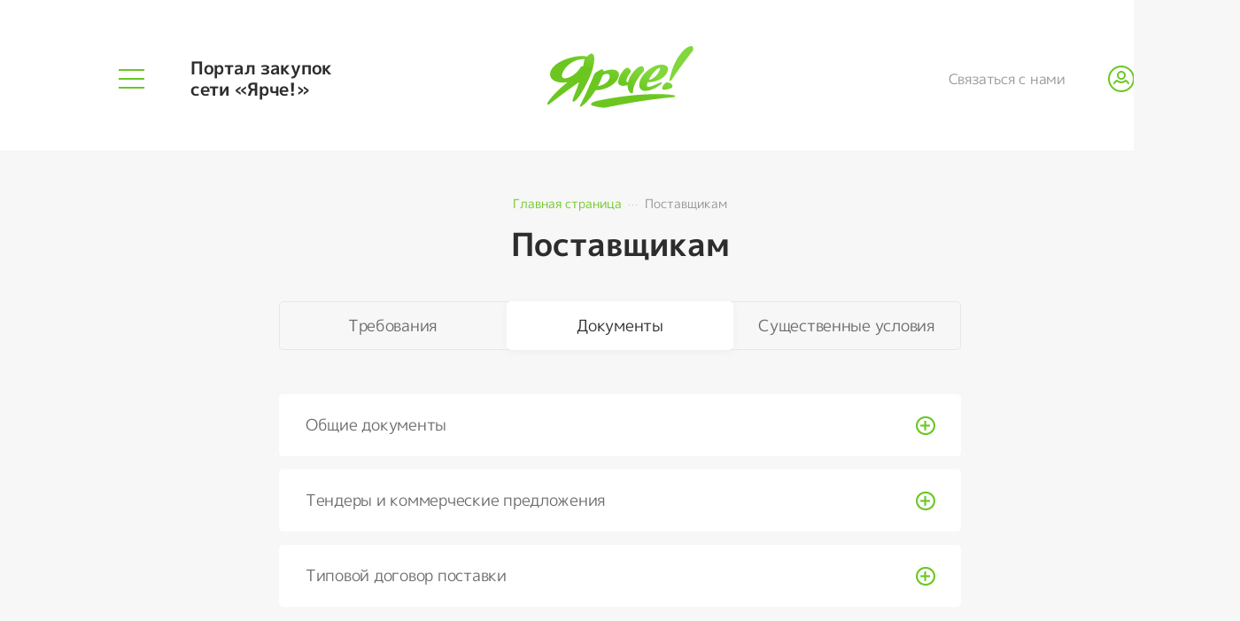

--- FILE ---
content_type: text/html; charset=utf-8
request_url: https://zakupkiyarche.ru/suppliers/documents/
body_size: 17333
content:
<!doctype html>
<html data-n-head-ssr>
  <head >
    <meta data-n-head="ssr" charset="utf-8"><meta data-n-head="ssr" name="viewport" content="width=1000, initial-scale=1.0"><title>Портал закупок «Ярче!»</title><link data-n-head="ssr" rel="icon" type="image/x-icon" href="/favicon.ico"><link data-n-head="ssr" rel="stylesheet" type="text/css" href="//cdn.materialdesignicons.com/4.9.95/css/materialdesignicons.min.css"><link rel="preload" href="/_nuxt/36d8ab0.js" as="script"><link rel="preload" href="/_nuxt/581a2f2.js" as="script"><link rel="preload" href="/_nuxt/css/5d961fa.css" as="style"><link rel="preload" href="/_nuxt/8dfbb44.js" as="script"><link rel="preload" href="/_nuxt/css/be27bff.css" as="style"><link rel="preload" href="/_nuxt/57150c7.js" as="script"><link rel="preload" href="/_nuxt/css/e05972a.css" as="style"><link rel="preload" href="/_nuxt/5d78184.js" as="script"><link rel="stylesheet" href="/_nuxt/css/5d961fa.css"><link rel="stylesheet" href="/_nuxt/css/be27bff.css"><link rel="stylesheet" href="/_nuxt/css/e05972a.css">
  </head>
  <body >
    <div data-server-rendered="true" id="__nuxt"><!----><div id="__layout"><div class="layout" style="min-height:736px;"><div class="layout__sidebar"><aside class="menu layout__menu"><div class="menu__logo"><img src="/_nuxt/img/logo-grey-new.fa7cf37.svg"></div><div class="menu__lists"><div class="menu__list"><div class="menu__item"><a href="/company">О компании</a></div><div class="menu__item"><a href="/shops">География</a></div><div class="menu__item"><a href="/suppliers/documents" aria-current="page" class="nuxt-link-exact-active nuxt-link-active">Поставщикам</a></div><div class="menu__item"><a href="/contacts">Контакты</a></div></div><div class="menu__list menu__list--personal"><div class="menu__item"><a href="/personal/tenders/"><span class="icon is-small"><i class="mdi mdi-lock-outline"></i></span><span>Тендеры</span></a></div><div class="menu__item"><a href="/personal/offers/"><span class="icon is-small"><i class="mdi mdi-lock-outline"></i></span><span>Предложения</span></a></div><div class="menu__item"><a href="/personal/profile/"><span class="icon is-small"><i class="mdi mdi-lock-outline"></i></span><span>Профиль</span></a></div></div></div><a href="/form" type="button" class="c-button button menu__btn is-primary"><!----><span>Предложить товар</span><!----></a></aside></div><div class="layout__wrapper"><div class="layout__darken"></div><header class="header layout__header other-page"><div class="header__container"><div class="header__columns"><div class="header__column"><div class="burger header__burger"><div class="burger__dash"></div><div class="burger__dash"></div><div class="burger__dash"></div><div class="burger__icon is-close"></div></div><div class="header__description">Портал закупок сети «Ярче!»</div></div><div class="header__column"><!----><a href="/" class="header__logo nuxt-link-active other-page"><div class="header__image other-page"></div></a></div><div class="header__column"><div class="header__user"><div class="header__user-row"><a href="/contacts" class="header__feedback">Связаться с нами</a><a href="/personal/" class="header__personal"><img src="[data-uri]"></a></div></div></div></div></div></header><section class="suppliers layout__middle"><div class="path" data-v-2e45b022><a href="/" class="path__link nuxt-link-active" data-v-2e45b022>Главная страница</a><div class="path__delimiter" data-v-2e45b022></div><div class="path__current-path" data-v-2e45b022>Поставщикам</div><!----></div><div class="suppliers__header">Поставщикам</div><div class="c-tabs"><a href="/suppliers/requirements" class="c-tabs__tab c-tabs__tab--link is-prev">Требования</a><div class="c-tabs__tab c-tabs__tab--current">Документы</div><a href="/suppliers/conditions" class="c-tabs__tab c-tabs__tab--link is-next">Существенные условия</a></div><div class="suppliers-list"><div class="suppliers-item"><div class="suppliers-item__termin"><div class="suppliers-item__content">Общие документы</div><span class="icon"><i class="mdi mdi-plus-circle-outline mdi-24px"></i></span></div><div class="suppliers-item__description"><!----><div class="suppliers-item__requirements"><div class="suppliers-item__link"><a href="/Тарифы_для_расчета_штрафной_санкции_за_переборку_товара.xlsx" download>Тарифы для расчета штрафной санкции за переборку товара</a></div><div class="suppliers-item__link"><a href="/Положение_по_обработке_персональных_данных.pdf" download>Положение по обработке и защите персональных данных</a></div><div class="suppliers-item__link"><a href="/Согласие_на_обработку_персональных_данных.pdf" download>Согласие на обработку персональных данных</a></div><div class="suppliers-item__link"><a href="/suppliers/documents/Правила_передачи_электронных_документов.pdf" download>Правила передачи электронных документов</a></div><div class="suppliers-item__link"><a href="/suppliers/documents/Перечень внедренных электронных документов.pdf" download>Перечень внедренных электронных документов</a></div><div class="suppliers-item__link"><a href="/suppliers/documents/Антикоррупционное соглашение.pdf" download>Антикоррупционное соглашение</a></div><div class="suppliers-item__link"><a href="/suppliers/documents/Антикоррупционное соглашение китайский.pdf" download>Антикоррупционное соглашение (Китайский)</a></div><div class="suppliers-item__link"><a href="/suppliers/documents/Соглашение_о_конфиденциальнои_информации.pdf" download>Соглашение о конфиденциальной информации</a></div><div class="suppliers-item__link"><a href="/suppliers/documents/Соглашение_о_конфиденциальнои_информации_китйский.pdf" download>Соглашение о конфиденциальной информации (Китайский)</a></div><div class="suppliers-item__link"><a href="/suppliers/documents/ANTI-CORRUPTION AGREEMENT.pdf" download>Anti-corruption agreement</a></div><div class="suppliers-item__link"><a href="/suppliers/documents/CONFIDENTIAL INFORMATION AGREEMENT.pdf" download>Confidential information agreement</a></div></div></div></div><div class="suppliers-item"><div class="suppliers-item__termin"><div class="suppliers-item__content">Тендеры и коммерческие предложения</div><span class="icon"><i class="mdi mdi-plus-circle-outline mdi-24px"></i></span></div><div class="suppliers-item__description"><!----><div class="suppliers-item__requirements"><div class="suppliers-item__link"><a href="/Условия и порядок отбора поставщиков ООО Камелот-А.pdf" download>Условия и порядок отбора поставщиков ООО &quot;Камелот-А&quot;</a></div></div></div></div><div class="suppliers-item"><div class="suppliers-item__termin"><div class="suppliers-item__content">Типовой договор поставки</div><span class="icon"><i class="mdi mdi-plus-circle-outline mdi-24px"></i></span></div><div class="suppliers-item__description"><!----><div class="suppliers-item__requirements"><div class="suppliers-item__link"><a href="/Договор_поставки_версия_2025_г.docx" download>Договор поставки редакция 2025 г</a></div><div class="suppliers-item__link"><a href="/Приложение_№_1.1_Спецификация.xls" download>Приложение № 1.1 Спецификация редакция 2025 г</a></div><div class="suppliers-item__link"><a href="/Приложение_№_1.2_Соглашение_об_организации_электронного_документооборота.doc" download>Приложение № 1.2 Соглашение об организации ЭДО редакция 2025 г</a></div></div></div></div></div><div class="suppliers__footer"></div></section><footer class="footer layout__footer" data-v-8abd0a30><div class="footer__container container" data-v-8abd0a30><div class="footer__row footer__row--social" data-v-8abd0a30><a href="https://vk.com/supermarket_yarche" target="_blanck" class="footer__social" data-v-8abd0a30><img src="/_nuxt/img/vk.732c35d.svg" data-v-8abd0a30></a><a href="http://ok.ru/group/52999961968710" target="_blanck" class="footer__social" data-v-8abd0a30><img src="/_nuxt/img/ok.c021a48.svg" data-v-8abd0a30></a><a href="https://www.youtube.com/channel/UCX4IbEae_yxJR-N2CdBwn0Q" target="_blanck" class="footer__social" data-v-8abd0a30><img src="/_nuxt/img/youtube.d791936.svg" data-v-8abd0a30></a></div><div class="footer__row footer__row--info" data-v-8abd0a30><div class="footer__item" data-v-8abd0a30><a href="/company" data-v-8abd0a30>О компании</a></div><div class="footer__item" data-v-8abd0a30><a href="/shops" data-v-8abd0a30>География</a></div><div class="footer__item is-active" data-v-8abd0a30><a href="/suppliers/documents" aria-current="page" class="nuxt-link-exact-active nuxt-link-active" data-v-8abd0a30>Поставщикам</a></div><div class="footer__item" data-v-8abd0a30><a href="/contacts" data-v-8abd0a30>Контакты</a></div></div><div class="footer__texts" data-v-8abd0a30><div class="footer__text" data-v-8abd0a30>Общество с ограниче­нной ответственностью «Камелот-А» (ООО «Камелот-А»)</div><div class="footer__text" data-v-8abd0a30>Юридический адрес: 634057, г. Томск, пр. Мира, д. 20</div><div class="footer__text" data-v-8abd0a30>ОГРН: 1077017026580  ·  ИНН:  7017187800  ·  КПП: 701701001</div></div><div class="footer__row footer__row--extra" data-v-8abd0a30><div class="footer__extra-item" data-v-8abd0a30><a href="/Положение_по_обработке_персональных_данных.pdf" target="_blanck" data-v-8abd0a30>Положение по обработке и защите персональных данных</a></div><div class="footer__extra-item" data-v-8abd0a30><a href="/Согласие_на_обработку_персональных_данных.pdf" target="_blanck" data-v-8abd0a30>Согласие на обработку персональный данных</a></div></div></div></footer></div></div></div></div><script>window.__NUXT__=(function(a,b,c,d,e,f,g,h,i,j,k,l,m,n,o,p,q,r,s,t,u,v,w,x,y,z,A,B,C,D,E,F,G,H,I,J,K,L,M,N,O,P,Q,R){return {layout:"default",data:[{}],fetch:{},error:d,state:{auth:{token:d},cart:{cart_id:"luczGcStSxoZ4xvb272JS1VDdnOOrOMi",results:[]},catalog:{},common:{description:"Портал закупок сети «Ярче!»",feedback:"Связаться с нами",menu:[{name:"О компании",to:"\u002Fcompany"},{name:"География",to:"\u002Fshops"},{name:"Поставщикам",to:"\u002Fsuppliers\u002Fdocuments"},{name:"Контакты",to:"\u002Fcontacts"}],personal_menu:[{name:"Тендеры",to:"\u002Fpersonal\u002Ftenders\u002F",icon:"shopping-outline"},{name:"Предложения",to:"\u002Fpersonal\u002Foffers\u002F",icon:"file-document-outline"},{name:"Профиль",to:"\u002Fpersonal\u002Fprofile\u002F",icon:"information-outline"}],extra_menu:[{name:z,to:l},{name:"Согласие на обработку персональный данных",to:m}],socials:[{code:"vk",url:"https:\u002F\u002Fvk.com\u002Fsupermarket_yarche",icon:"\u002F_nuxt\u002Fimg\u002Fvk.732c35d.svg"},{code:"ok",url:"http:\u002F\u002Fok.ru\u002Fgroup\u002F52999961968710",icon:"\u002F_nuxt\u002Fimg\u002Fok.c021a48.svg"},{code:"youtube",url:"https:\u002F\u002Fwww.youtube.com\u002Fchannel\u002FUCX4IbEae_yxJR-N2CdBwn0Q",icon:"\u002F_nuxt\u002Fimg\u002Fyoutube.d791936.svg"}],copyrights:["Общество с ограниче­нной ответственностью «Камелот-А» (ООО «Камелот-А»)","Юридический адрес: 634057, г. Томск, пр. Мира, д. 20","ОГРН: 1077017026580  ·  ИНН:  7017187800  ·  КПП: 701701001"],links:{personal_data_processing_agreement:m,personal_data_processing_policy:l}},cookie:{data:{}},faq:{questionsForHomePage:[{id:"1",content:A,modificator:f,answer:c,code:g,icon:h},{id:"2",content:B,modificator:f,answer:c,code:g,icon:h},{id:"3",content:C,modificator:f,answer:c,code:g,icon:h},{id:"4",content:D,modificator:f,answer:c,code:g,icon:h},{id:"5",content:E,modificator:f,answer:c,code:g,icon:h}],questions:[{id:n,content:A,answer:c,open:b},{id:o,content:B,answer:c,open:b},{id:F,content:C,answer:c,open:b},{id:G,content:D,answer:c,open:b},{id:p,content:E,answer:c,open:b},{id:H,content:"Как узнать, в каком статусе находится моя заявка?",answer:c,open:b},{id:I,content:"Как происходит порядок поставки и приемки товара?",answer:c,open:b},{id:8,content:"Что делать, если я столкнулся с недобросовестным поведением закупщика?",answer:c,open:b},{id:9,content:"Я поставщик некоммерческих закупок, к кому мне обратиться с предложением о сотрудничестве с компанией?",answer:c,open:b,modificator:J},{id:10,content:"Я арендатор или арендодатель, к кому мне обратиться с предложением о сотрудничестве с компанией?",answer:"Ответ такой ",open:b,modificator:J}]},form:{search_suggest:d},offers:{results:[]},options:{UPLOAD_LIMIT:"30"},shops:{shops:[{name:K,cities:[{letter:q,cities:[{name:"Андреевка",shops:[{address:"Староандреевская, д. 43 корп. 1",bakery:a}]}]},{letter:i,cities:[{name:"Балашиха",shops:[{address:"ул. Пролетарская, д. 8А",bakery:a},{address:"ул. Некрасова, 13а",bakery:a},{address:"Горенский бульвар, 1",bakery:a},{address:"мкр. Кучино, ул. Смельчак 17, стр.2",bakery:a},{address:"Павлино, д. 68",bakery:a},{address:"ул. Советская, 21, п. 1",bakery:a},{address:"мкр. Железнодорожный, ул. Советская, 2",bakery:a}]}]},{letter:"Д",cities:[{name:"Дедовск",shops:[{address:"ул. Энергетиков, 14а",bakery:a}]},{name:"Дрезна",shops:[{address:"ул. Южная, 19А.",bakery:a}]}]},{letter:r,cities:[{name:"Егорьевск",shops:[{address:s,bakery:a}]}]},{letter:"Ж",cities:[{name:"Жуковский",shops:[{address:"ул. Гудкова, 13А",bakery:a},{address:"ул. Баженова, 7",bakery:a}]}]},{letter:L,cities:[{name:"Зеленоград",shops:[{address:"дом№ 1604",bakery:a}]}]},{letter:t,cities:[{name:"Ивантеевка",shops:[{address:"ул. Толмачева, д. 13В",bakery:a},{address:"пр. Центральный, 8",bakery:a}]}]},{letter:u,cities:[{name:"Коломна",shops:[{address:"ул. Дзержинского, 85а",bakery:a},{address:"ул. Пионерская, 54",bakery:a},{address:"ул. Весенняя 24а",bakery:a}]},{name:"Королев",shops:[{address:"50-лет ВЛКСМ, д.6В",bakery:a},{address:"пр. Космонавтов, 4г",bakery:a},{address:"Станционная пл. 4",bakery:a},{address:"ул. Пионерская, 8",bakery:a},{address:"ул. Исаева, 2в",bakery:a},{address:"пр. Космонавтов 39, стр.1",bakery:a},{address:"мкр. Юбилейный, ул. Лесная, 14",bakery:a},{address:"ул. Коминтерна, 8а",bakery:a},{address:" Проезд Циолковского, 5",bakery:a}]},{name:"Красково",shops:[{address:" ул. 2-я Заводская, 24",bakery:a}]},{name:"Красноармейск",shops:[{address:"мкрн. Северный, 32",bakery:a}]},{name:"Красногорск",shops:[{address:"Игоря Мерлушкина, д.12",bakery:a},{address:"ул. Мерлушкина, д. 6",bakery:b},{address:"п. Отрадное, ул. Кленовая, 1",bakery:a},{address:"Нахабино рп, ул. Белобородова, 8",bakery:a}]},{name:"Краснознаменск",shops:[{address:"ул. Краснознамённая, 9а",bakery:a}]}]},{letter:j,cities:[{name:"Лесной Городок",shops:[{address:"ул. Лесная, 10",bakery:a}]},{name:"Люберцы",shops:[{address:"Инициативная 13",bakery:a},{address:"пр. Октябрьский, 145",bakery:a}]}]},{letter:v,cities:[{name:"Молоково",shops:[{address:"Ново-Молоковский бульвар, 6, пом. 6",bakery:a}]},{name:"Москва",shops:[{address:"пр. Свободный проспект, д. 30",bakery:a},{address:"ул. Митинская, 28, к.3",bakery:a},{address:"ул. Мневники, 21",bakery:a},{address:"Проспект Вернадского, д. 33",bakery:a},{address:"ул. Стартовая, д. 23, корп. 1",bakery:b},{address:"ул. Саратовская, 1, к.1",bakery:a},{address:"Ленинградское ш., 19",bakery:a},{address:"ул. Илимская, 12",bakery:a},{address:"Сиреневый бульвар, 44",bakery:a},{address:"ул. 10-я Соколиной горы, 26а",bakery:a},{address:"Измайловское шоссе, 6",bakery:a},{address:"Ясеневая д.41а",bakery:a},{address:"ул.Смольная, 49",bakery:a},{address:"п. Внуковское, ул. Летчика Ульянина, д. 7",bakery:a},{address:"ул. 4-я Гражданская, 39, к1",bakery:a},{address:"Звездный бульвар, 32",bakery:a},{address:"ул. Азовская, 39, к.1",bakery:a},{address:"ул. Маршала Захарова, 2",bakery:a},{address:" Рязанский проспект, 58\u002F1",bakery:a},{address:"ул. Соколиной горы 3-я , 19 п. 2",bakery:a},{address:"пр. 40 лет Октября, 16, кор. 1",bakery:a},{address:"ул. Базовская, 15, к. 6",bakery:b},{address:"ул. Вересаева, 10, пом.3",bakery:b},{address:"ул. Бестужевых, 14а",bakery:a},{address:"ул. Веерная 3 к4",bakery:a},{address:"пр. Буденного, 39, к.1",bakery:a},{address:"ш. Энтузиастов, 98б, стр. 1",bakery:a},{address:"ул. Лебедянская, 22 к.4, ст. 1",bakery:a},{address:"Открытое шоссе, 25, к.2",bakery:a},{address:"ул. Лебедянская, 28, к. 2",bakery:a},{address:"пр. Вернадского, 62",bakery:a},{address:"ул. Главмосстроя, 18, п.3",bakery:a},{address:"ул. Авиационная, 77, к.2",bakery:a},{address:"ул. Коктебельская, 4А",bakery:a},{address:"ул. Кравченко, 12а",bakery:a},{address:"ул. Щербаковская, 58",bakery:a},{address:"ул. Беловежская, 79",bakery:a}]},{name:"Московский",shops:[{address:"мкрн. 3, ст. 2а",bakery:a}]},{name:"Мытищи",shops:[{address:"ул. Колпакова, 30а",bakery:a}]}]},{letter:k,cities:[{name:"Ногинск",shops:[{address:"ул. Климова, 28А",bakery:a},{address:"ул. Электрическая, 1",bakery:a},{address:"ул. Комсомольская, 24а",bakery:a},{address:"ул. 3-го Интернационала, 171",bakery:a}],distributionCenters:[{address:"Обухово рп, Кудиновское шоссе, 4"}]}]},{letter:w,cities:[{name:"Одинцово",shops:[{address:"Триумфальная, стр. 1А",bakery:a},{address:"Садовая, д.3Б",bakery:a},{address:"ш.Можайское, д. 151, пом. 6",bakery:b},{address:"б-р. Любы Новоселовой, 13",bakery:a},{address:"ш. Можайское, д. 47",bakery:a}]},{name:"Озеры",shops:[{address:"ул. Ленина, 13",bakery:a}]},{name:"Орехово-Зуево",shops:[{address:"ул. Парковская, 20б",bakery:b},{address:"Центральный бульвар, 5",bakery:a},{address:"проезд Черепнина, 3, п. 1",bakery:a},{address:"ул. Ленина, 123",bakery:a},{address:"ул. Володарского, 29а",bakery:a},{address:"ул. Гагарина, 35",bakery:a}]}]},{letter:M,cities:[{name:"Павловский Посад",shops:[{address:"Мишутинское шоссе, 4Б",bakery:a}]},{name:"Поварово",shops:[{address:"мкрн №2, д. 7",bakery:a}]},{name:"Подольск",shops:[{address:" 43-й Армии, д.19",bakery:a},{address:"ул. Литейная, д.34А",bakery:a},{address:"ул. Рабочая, 18\u002F38 пом.2",bakery:a},{address:"мкрн. Кузнечики, Генерала Вареникова, 2 п.14",bakery:a},{address:"мкрн. Кузнечики, Генерала Вареникова, 2 пом. 5",bakery:a},{address:"Малая зеленовская, 46",bakery:a},{address:"ул. Кирова, д. 50, к.2",bakery:b},{address:"мкрн. Кузнечики, б. 65-летия Победы, 12, п. 6",bakery:a},{address:"ул. Чехова, 6",bakery:a},{address:"ул. Юбилейная, д. 32",bakery:a}]},{name:"Пушкино",shops:[{address:"мкрн. Серебрянка, д.46",bakery:a},{address:" Московский пр-т, 20",bakery:a},{address:"пл. Советская, д.4\u002F12",bakery:a}]}]},{letter:"Р",cities:[{name:"Раменское",shops:[{address:"ул. Высоковольтная, 22",bakery:a},{address:"Крымская, д. 3",bakery:a},{address:"ул. Воровского, 8 1",bakery:a},{address:"Космонавтов, 36а  ппс № 4",bakery:a}]},{name:"Реутов",shops:[{address:" ул. Лесная, 9",bakery:a},{address:"Юбилейный пр. 42",bakery:a}]}]},{letter:x,cities:[{name:"Свердловский",shops:[{address:"ул. Строителей, 8",bakery:b}]},{name:"Сергиев Посад",shops:[{address:"Новоугличское ш. 101а",bakery:a},{address:"ул. Красной Армии пр-т, д. 5А",bakery:a},{address:"Клементьевская 70\u002F13",bakery:a}]}]},{letter:"Х",cities:[{name:"Химки",shops:[{address:"мкрн. Левобережный, ул. Зеленая, 5",bakery:a},{address:" Аптечная вблизи д.3",bakery:b},{address:"Бабакина, вблизи д.4",bakery:b},{address:"ул. Мичурина, вблизи д. 12а",bakery:b},{address:"ул. Совхозная, 16 к2",bakery:a}]}]},{letter:N,cities:[{name:"Чехов",shops:[{address:"рп. Столбовая, Привокзальная пл. 1а",bakery:a}]}]},{letter:"Щ",cities:[{name:"Щелково",shops:[{address:"ул. Советская, 65, пом.1",bakery:a},{address:"пр. 60лет Октября 2а",bakery:a},{address:"ул. Талсинская, 6а",bakery:a},{address:" ул. Заречная, 5а",bakery:a}]},{name:"Щербинка",shops:[{address:"ул. Барышевская Роща, 10",bakery:a}]}]},{letter:"Э",cities:[{name:"Электросталь",shops:[{address:"ул. Второва, 1",bakery:a},{address:"ул. Пушкина, 25а",bakery:a},{address:"пр. Ленина, 29, п. 1,2,3",bakery:a},{address:"Восточная, 4",bakery:a},{address:"ул. Журавлева, 1",bakery:a}]}]}]},{name:"Алтайский край",cities:[{letter:i,cities:[{name:"Барнаул",shops:[{address:"ул.2-я Малиновая, 1",bakery:a},{address:" ул. Анатолия, 220",bakery:a},{address:"ул.Глушкова, 15",bakery:a},{address:"ул.Взлётная, 3",bakery:a},{address:"ул.Георгиева, 44",bakery:a},{address:"пр. Красноармейский, 108",bakery:a},{address:"ул. Чкалова, 21",bakery:a},{address:"ул. Малахова, 99",bakery:a},{address:"ул. Сергея Семёнова, 1",bakery:a},{address:"пр. Строителей, 36",bakery:a},{address:"ул. Власихинская, 91",bakery:a},{address:"ул. Взлетная, 71",bakery:a},{address:"ул. Гущина, 150\u002F2",bakery:a},{address:"ул. Островского, 41",bakery:a},{address:"ул. Малахова, 45\u002F ул. Чудненко, 116",bakery:a},{address:"ул. Чудненко, дом 100",bakery:a},{address:"ул. Крупской, 107",bakery:a},{address:"ул. Попова, 59г",bakery:a},{address:"ул. Матросова, 11",bakery:a},{address:"ул. Попова, 107",bakery:a},{address:"пр. Социалистический, 64",bakery:a},{address:"ул. Балтийская, 2",bakery:a},{address:"пр. Комсомольский, 44",bakery:a},{address:"ул. 50 лет СССР, 3",bakery:a},{address:" пр. Космонавтов, 36а",bakery:a},{address:"ул. Антона Петрова, 235б",bakery:a},{address:"ул. Георгиева, 40",bakery:a},{address:"ул. Новосибирская, 36",bakery:a},{address:"ул. Островского, 28",bakery:a},{address:"Павловский тр. 287",bakery:a},{address:"пр. Комсомольский, 110",bakery:a},{address:"ул. Энтузиастов, 5",bakery:a},{address:"пр. Комсомольский, 87",bakery:a},{address:"ул. Взлетная, 99",bakery:a},{address:"Змеиногорский тр., 104 П",bakery:a},{address:"ул. Малахова, 86д",bakery:a},{address:"ул. Георгия Исакова, 226",bakery:a},{address:"ул. Энтузиастов, 14",bakery:a},{address:"ул. Балтийская, 105",bakery:a},{address:"ул. Георгия Исакова, 247д",bakery:a},{address:"ул. Антона Петрова, 58",bakery:a},{address:"ул. Георгия Исакова, 168",bakery:a},{address:"Павловский тракт, 251 В",bakery:a},{address:"ул. Солнечная Поляна, 26а",bakery:a},{address:"ул. Кавалерийская, 11",bakery:a},{address:"ул. Партизанская, 181",bakery:a},{address:"Павловский тр. 60а\u002F1",bakery:a},{address:"ул. Солнечная Поляна, 32",bakery:a},{address:"ул. Эмилии Алексеевой, 10",bakery:a},{address:"ул. Советской Армии, 121",bakery:a},{address:"ул. Димитрова, 67а",bakery:a},{address:"ул. Ленина, 96б",bakery:a},{address:"ул. Кавалерийская, 1",bakery:b},{address:"ул. Профинтерна, 9",bakery:b},{address:"ул. Энтузиастов, 24\u002Fул.Попова,118",bakery:b},{address:"ул. Попова, 87",bakery:b},{address:"пр. Ленина, 159",bakery:b},{address:"ул. Взлетная, д. 91",bakery:b},{address:"ул. Лазурная, 44",bakery:b},{address:"ул. Юрина, 281а",bakery:b},{address:"ул. Кутузова, 16б",bakery:b},{address:"пр. Ленина, 187",bakery:b}]},{name:"Бийск",shops:[{address:"ул. Митрофанова, 35",bakery:a},{address:"ул. Пугачева, 2",bakery:a}]}]},{letter:"B",cities:[{name:"Власиха",shops:[{address:"Берестовая, 53",bakery:a}]}]},{letter:k,cities:[{name:"Новоалтайск",shops:[{address:"мкр. Дорожник, 1",bakery:a},{address:"ул. Октябрьская, 13",bakery:a},{address:"с. Березовка, ул. Центральная, 71",bakery:a},{address:"ул. Белоярская, 149",bakery:a},{address:"ул. Прудская, 1а",bakery:a},{address:" ул. 8 микрорайон, дом 17",bakery:b},{address:" ул. Прудская, 15",bakery:b}]}]},{letter:O,cities:[{name:"Южный",shops:[{address:"ул. Чайковского, 45",bakery:a}]}]}]},{name:"Кемеровская область",cities:[{letter:q,cities:[{name:"Анжеро-Судженск",shops:[{address:"ул.Челинская 14",bakery:a},{address:"ул. Кубанская, 46",bakery:a},{address:"ул.К.Маркса, 18",bakery:a},{address:"ул. Перовской, 19",bakery:a},{address:"ул. Ванцетти, 1а",bakery:a},{address:"ул. им.137 Отдельной Стрелковой Бригады, 4",bakery:a},{address:"ул. Куйбышева, 61",bakery:a},{address:"ул. Коминтерна, 24",bakery:a},{address:"ул.50 лет Октября, 1а",bakery:b}]}]},{letter:i,cities:[{name:"Белово",shops:[{address:"ул. Ленина, 65",bakery:a},{address:"пгт.Новый Городок, ул. Киевская, 27",bakery:a},{address:"пгт. Грамотеино, ул. Светлая, 1А",bakery:a},{address:"пгт. Бачатский, ул. Шевцовой, д. 58",bakery:a},{address:"пгт. Грамотеино, Колмогоровская, 34",bakery:a},{address:"ул. Юбилейная, 11а",bakery:a}]},{name:"Березовский",shops:[{address:"ул. Карбышева, 5-11",bakery:a},{address:"Молодежный б-р, 8 литер А",bakery:a},{address:"ул Ленина, 15",bakery:a},{address:"ул. Волкова 1б",bakery:a}]}]},{letter:r,cities:[{name:P,shops:[{address:s,bakery:a}]}]},{letter:r,cities:[{name:P,shops:[{address:s,bakery:a}]}]},{letter:t,cities:[{name:"Ижморский",shops:[{address:"ул. Ленинская, 68А",bakery:a}]}]},{letter:u,cities:[{name:"Калтан",shops:[{address:"пр-кт. Мира, 40А",bakery:a},{address:"ул. Дзержинского, 51",bakery:a},{address:"ул. Комсомольская, 55",bakery:b}]},{name:"Кемерово",shops:[{address:"ул.Тухачевского, д.31 в",bakery:a},{address:"ул.Севастопольская, 6",bakery:a},{address:"пр-кт Ленина,124",bakery:a},{address:"ул. Леонова, 22",bakery:a},{address:"ул.Цимлянская, 2",bakery:a},{address:"ул.Белозерная, 15",bakery:a},{address:"ул. Белозёрная, 44 б",bakery:a},{address:"пр-кт. Ленина, 63",bakery:a},{address:"пр-кт. Шахтеров, 39",bakery:a},{address:"пр-кт. Притомский, 7\u002F3",bakery:a},{address:"ул. Тухачевского, 16",bakery:a},{address:"пр-кт. Ленинградский, 22",bakery:a},{address:"пр-кт. Советский, 44",bakery:a},{address:"ул. Терешковой, 38",bakery:a},{address:"ул. Благовещенская, 53",bakery:a},{address:"пр. Комсомольский, 34",bakery:a},{address:"ул. 50 лет Октября, 21",bakery:a},{address:"бульвар Строителей, 29",bakery:a},{address:"ул. Халтурина, 37а",bakery:a},{address:"ул. Красноармейская, 95",bakery:a},{address:"пр. Ленина, 1",bakery:a},{address:"пр. Комсомольский, 11б",bakery:a},{address:"ул. Сибиряков-Гвардейцев, 11",bakery:a},{address:"пр. Ленина, 82",bakery:a},{address:"Осенний бульвар, 1",bakery:a},{address:"ул. Инициативная, 63",bakery:a},{address:"ул. Дзержинского, 4",bakery:a},{address:"ул. Мичурина, 43",bakery:a},{address:"ул. 9 Января, 6",bakery:a},{address:"ул. Новогодняя, 16",bakery:a},{address:"ул. Ворошилова, 14",bakery:a},{address:"Молодежный пр-кт 15 б",bakery:a},{address:"пр. Октябрьский, 9",bakery:a},{address:"пр. Октябрьский,10",bakery:a},{address:"пр. Ленина, 50",bakery:a},{address:"ул. Двужильного, 10",bakery:a},{address:"пр. Шахтеров, 50",bakery:a},{address:"ул. Варяжская, 22а",bakery:a},{address:"пр. Октябрьский, 68",bakery:a},{address:"пр. Кузнецкий, 33\u002F1",bakery:a},{address:"пр. Ленина, 136",bakery:a},{address:"ул. Леонова, 4",bakery:a},{address:"ул. Базовая, 14",bakery:a},{address:"ул. Коломейцева, 10А",bakery:a},{address:"ул. Радищева, 4",bakery:a},{address:"ул. Космическая, 22",bakery:b},{address:"пр-кт. Шахтеров, 57",bakery:b},{address:"ул. Орджоникидзе, д. 3",bakery:b},{address:"пр. Ленина, 26",bakery:b},{address:"ул. В.Волошиной, 28",bakery:b}]},{name:"Киселевск",shops:[{address:"ул. 50 лет Октября, 43",bakery:a},{address:"ул.Черноморская, 23А",bakery:a},{address:"ул.Ленина, 39",bakery:a}]},{name:"Краснобродский",shops:[{address:"ул. Комсомольская, 11",bakery:a}]}]},{letter:j,cities:[{name:"Ленинск-Кузнецкий",shops:[{address:"пр-кт.Текстильщиков, 3А",bakery:a},{address:"ул.Горького, 19",bakery:a},{address:"пр-кт.Кирова, 69",bakery:a},{address:"пр-кт Ленина, 53\u002F1",bakery:a},{address:"пр-кт. Ленина, 71А",bakery:a},{address:"б-р Химиков, 10\u002F1",bakery:a},{address:"ул. 7-ое ноября, 32",bakery:a},{address:"пр-кт Текстильщиков, д. 4\u002F4",bakery:a},{address:"пр-кт Текстильщиков, 6\u002F1",bakery:a},{address:"ул. Садовая, 78",bakery:a},{address:"ул. Шишлянникова, 14",bakery:a},{address:"пр. Ленина, 90д",bakery:a}]}]},{letter:v,cities:[{name:"Междуреченск",shops:[{address:"пр. Коммунистический, 36",bakery:a},{address:"пр. Строителей, 46",bakery:a},{address:"пр. Шахтеров, 63 А",bakery:a},{address:"ул. Брянская, 12",bakery:a},{address:"ул. Интернациональная, 43",bakery:a}]},{name:"Мыски",shops:[{address:"ул 17 кв-л, 18",bakery:a},{address:"ул. Первомайская, 30",bakery:a}]}]},{letter:k,cities:[{name:"Новокузнецк",shops:[{address:"ул.День Шахтера ,8",bakery:a},{address:"пр. Архитекторов, 14А",bakery:a},{address:"пр-кт. Шахтёров, 34А",bakery:a},{address:"ул.40 лет ВЛКСМ, 6",bakery:a},{address:"ул.Ярославская, 12",bakery:a},{address:"ул.Кирова, 51а",bakery:a},{address:"ул. Белана, 5",bakery:a},{address:"ул. Тореза, 20",bakery:a},{address:"ул. Ленина, 87",bakery:a},{address:"ул. Мурманская, 49А",bakery:a},{address:"ул. Новобайдаевская, 7Б",bakery:a},{address:"ул. Ноградская, 4А",bakery:a},{address:"ул. Сеченова, 10А",bakery:a},{address:"пр-кт. Октябрьский, 31",bakery:a},{address:"пр-кт. Строителей, 71",bakery:a},{address:"ул. Горьковская, 31А",bakery:a},{address:"пр-кт. Ермакова, 5",bakery:a},{address:"ул. Пролетарская, 148",bakery:a},{address:"пр. Октябрьский, 13",bakery:a},{address:"ул. Ленина, 9",bakery:a},{address:"ул. Новоселов, 29",bakery:a},{address:"ул. Ленина 49",bakery:a},{address:"пр. Бардина, 2",bakery:a},{address:"ул. Грдины, 7",bakery:a},{address:"ул. Дружбы, д. 3",bakery:a},{address:"ул. Кирова, 97 (бывш. К084)",bakery:a},{address:"ул. Ленина, 40",bakery:a},{address:"пр. Октябрьский, 47",bakery:a},{address:"ул. Обнорского, 4",bakery:a},{address:"ул. Тореза, 93",bakery:a},{address:"13 микрорайон 12",bakery:a},{address:"ул. Пржевальского, 26",bakery:a},{address:"пр. Металлургов, 37",bakery:a},{address:"ул. Чернышова, 4а",bakery:a},{address:"ул. Горьковская, 35а, к.1",bakery:a},{address:"пр. Октябрьский, 62а",bakery:a},{address:"ул. Веры Соломиной, 9",bakery:a},{address:"пр.Бардина, 42(бывш. К088)",bakery:a},{address:"ул. Запорожская, 81",bakery:a},{address:"ул. Новоселов, 67",bakery:a},{address:"ул.Транспортная, 77А",bakery:b},{address:"ул.Тореза, 52",bakery:b},{address:"пр-кт. Шахтёров, 5А",bakery:b},{address:"ул.Запорожская, 21",bakery:b},{address:"ул. 40 лет ВЛКСМ, 86",bakery:b},{address:"ул. 40 лет Победы, 3А",bakery:b},{address:"ул.Зорге, 46А",bakery:b},{address:"ул. Кирова, 23А",bakery:b},{address:"ул. Транспортная, 43",bakery:b},{address:"пр. Дружбы, 20а",bakery:b}],distributionCenters:[{address:"Малоэтажная ул, дом № 9, корпус 4"}]}]},{letter:w,cities:[{name:"Осинники",shops:[{address:"ул. Революции, 5",bakery:a},{address:"ул. Победы, 24",bakery:a}]}]},{letter:M,cities:[{name:"Поломошное",shops:[{address:"ул. Бениваленского, 10А",bakery:a}]},{name:"Полысаево",shops:[{address:"Красногорский п. ул. Магистральная, 19",bakery:a}]},{name:"Прокопьевск",shops:[{address:"ул. Кучина 2",bakery:a},{address:"10-й мкр, 18, 1п",bakery:a},{address:"Ленина, 25",bakery:a},{address:"ул. Институтская, 104",bakery:a},{address:"ул. Союзная, 56",bakery:a},{address:"Оренбургская, 8",bakery:a},{address:"ул. Гагарина, 32",bakery:a},{address:"мкр. 10-й, 5б",bakery:a},{address:"Шишкина, 12",bakery:b}]}]},{letter:x,cities:[{name:"Сосновка",shops:[{address:"ул. Калинина, 61",bakery:a}]}]},{letter:y,cities:[{name:"Тайга",shops:[{address:"ул. Советская, 86",bakery:a}]},{name:"Топки",shops:[{address:"ул. Революции, 113",bakery:a},{address:"мкр. Солнечный, 11а",bakery:a},{address:"мкр. Красная горка, 3",bakery:a}]}]},{letter:O,cities:[{name:"Юрга",shops:[{address:"ул.Машиностроителей,12",bakery:a},{address:"ул.Максименко, 2",bakery:a},{address:"ул. Павлова, 16",bakery:a},{address:"пр. Кузбасский, 16",bakery:a},{address:"б-р. Металлургов, 3а",bakery:a},{address:"Мира, 13",bakery:a},{address:"пр-кт Победы, 41а",bakery:a}]}]},{letter:"Я",cities:[{name:"Яшкино",shops:[{address:"ул.Молодежная,1А",bakery:a}]},{name:"Яя",shops:[{address:"ул. Школьная, 1",bakery:a}]}]}]},{name:"Новосибирская область",cities:[{letter:i,cities:[{name:"Бердск",shops:[{address:"ул. Боровая, 4\u002F6",bakery:a},{address:"ул. Пролетарская, 39\u002F1",bakery:a},{address:"ул. Ленина, 1а",bakery:a},{address:"ул. Ленина, 54\u002F1 а",bakery:a},{address:"ул. Островского, 114, корпус 1",bakery:a},{address:"ул. Ленина, 47",bakery:a},{address:"ул. Ленина, 90",bakery:a},{address:"Лелюха ул, дом № 7",bakery:a},{address:"ул. Первомайская, 121",bakery:a}]},{name:"Болотное",shops:[{address:"ул. Комарова, 12",bakery:a}]}]},{letter:t,cities:[{name:"Искитим",shops:[{address:Q,bakery:a},{address:"мкр. Индустриальный, 13а 1",bakery:a},{address:"ул. Лермонтова, 43",bakery:a},{address:"ул. Советская, 73",bakery:a},{address:"ул. Пушкина, 36",bakery:a}]}]},{letter:j,cities:[{name:"Линево",shops:[{address:"пр. Коммунистический, 1б",bakery:a}]}]},{letter:k,cities:[{name:"Новосибирск",shops:[{address:"ул. Урицкого, 32",bakery:a},{address:"ул.Станиславского, 40",bakery:a},{address:"ул.Троллейная, 146",bakery:a},{address:"ул.Титова, 17",bakery:a},{address:"ул.Полтавская, 27",bakery:a},{address:"ул.Есенина, 55",bakery:a},{address:"ул.Галущака, 4",bakery:a},{address:"ул. Твардовского, 20",bakery:a},{address:"ул.Динамовцев, 3",bakery:a},{address:"ул.Беловежская, 10а",bakery:a},{address:"Красный пр-т, 102\u002F4",bakery:a},{address:"ул. Янтарная, 49",bakery:a},{address:"ул. Кубовая, 68 (053-18.11.15)",bakery:a},{address:"ул.Тимирязева 58_1",bakery:a},{address:"ул. Адриена Лежена, 9\u002F5",bakery:a},{address:"ул. Стартовая, 1",bakery:a},{address:"пр-кт. Карла Маркса, 55",bakery:a},{address:"ул.Советская, 58",bakery:a},{address:"ул.Сухарная, 101",bakery:a},{address:"ул. Ватутина, 15",bakery:a},{address:"ул. Максима Горького, 126",bakery:a},{address:"ул. Троллейная, 14",bakery:a},{address:"ул. Бориса Богаткова, 213",bakery:a},{address:"ул. Авиастроителей, 5",bakery:a},{address:"ул. Выборная, 122",bakery:a},{address:"ул. Вокзальная магистраль, 4а",bakery:a},{address:"ул. Ватутина, 31",bakery:a},{address:"ул. Добролюбова, 162\u002F1",bakery:a},{address:"ул. Кубовая, 110",bakery:a},{address:"ул. Петухова, 55\u002F1",bakery:a},{address:"ул. Титова, 2",bakery:a},{address:"ул. Д.Ковальчук, 179\u002F4",bakery:a},{address:"пер. Твардовского, 13",bakery:a},{address:"ул. Нарымская, 25",bakery:a},{address:"ул. Селезнева, 47",bakery:a},{address:"ул. Заречная, 4",bakery:a},{address:"ул. Богаткова, 63\u002F2",bakery:a},{address:"ул.Пархоменко, 8",bakery:a},{address:"ул. Объединения, 100\u002F3",bakery:a},{address:"ул. Новороссийская, 173",bakery:a},{address:"ул. Титова, 196",bakery:a},{address:"ул. Чемская,  34",bakery:a},{address:"ул. Восход, 7",bakery:a},{address:"ул. Красноярская, 32",bakery:a},{address:"ул. 2-я Высокогорная, 1\u002F1",bakery:a},{address:"ул. Б.Хмельницкого, 33",bakery:a},{address:"ул. Вертковская, 38",bakery:a},{address:"ул. Планетная, 30",bakery:a},{address:"ул. Титова, 41\u002F1",bakery:a},{address:"ул. Лазурная, 2, к. 2",bakery:a},{address:Q,bakery:a},{address:"ул. Терешковой, 19а",bakery:a},{address:"ул. Римского-Корсакова, 14",bakery:a},{address:"ул. Горького, 54",bakery:a},{address:"ул. Вавилова, 1",bakery:a},{address:"ул. Наумова, 26",bakery:a},{address:"ул. Софийская 1б",bakery:a},{address:"ул. 2-я Национальная, 5",bakery:a},{address:"ул. Д. Ковальчук, 260",bakery:a},{address:"ул. Семьи Шамшиных, 15",bakery:a},{address:"ул. Богаткова, 253\u002F2",bakery:a},{address:"ул. Куприна, 8\u002F1",bakery:a},{address:"ул. Большая, 596",bakery:a},{address:"ул. Семьи Шамшиных, 37а",bakery:a},{address:"ул. Зорге, 261 корпус 1",bakery:a},{address:"пл. К. Маркса, 1",bakery:a},{address:"ул. Советская, 15",bakery:a},{address:"ул. Фрунзе, 53",bakery:a},{address:"Красный пр., 85",bakery:a},{address:"ул. Гоголя, 34",bakery:a},{address:"ул. 2-я Портовая, 7",bakery:a},{address:"ул. Петухова, 76",bakery:a},{address:"ул. Кошурникова, 7\u002F2",bakery:a},{address:"ул. Забалуева, 78",bakery:a},{address:"ул. Кропоткина, 288",bakery:a},{address:"ул. Фадеева, 57",bakery:a},{address:"Сибиряков-Гвардейцев ул, дом № 62",bakery:a},{address:"ул. В. Заровного, 26",bakery:a},{address:"ул. Колхидская, 11",bakery:a},{address:"ул. Шмидта, 10\u002F2",bakery:a},{address:"пер. 13-й Бронный, 109",bakery:a},{address:"ул. Московская, 165, к.1",bakery:a},{address:"Комсомольская, 4",bakery:a},{address:"ул. Троллейная, 39",bakery:a},{address:"ул. Троллейная, 130В",bakery:a},{address:"пр. Димитрова, 5",bakery:a},{address:"ул. Планировочная, 16А",bakery:a},{address:"Ленина, 81",bakery:a},{address:"ул. Нарымская, 19",bakery:a},{address:"ул. Державина, 1",bakery:a},{address:"ул. Ипподромская, 16\u002F1",bakery:a},{address:"ул. Орджоникидзе, 35",bakery:a},{address:"ул. Толстого, 5",bakery:a},{address:"ул. Первомайская, 188",bakery:a},{address:"ул. Народная, 1",bakery:a},{address:"ул. Рассветная, 11",bakery:a},{address:"Горский мкр 8",bakery:a},{address:"ул. Серебренниковская, 3",bakery:a},{address:"ул. Большевистская, 45\u002F1",bakery:a},{address:"ул. Вилюйская, 9",bakery:a},{address:"ул. Д. Ковальчук, 378а",bakery:a},{address:"пр. Дзержинского, 77",bakery:a},{address:"ул. Народная, 48",bakery:a},{address:"ул. Сержанта Коротаева, 5",bakery:a},{address:"ул. Б. Богаткова, 203\u002F1",bakery:a},{address:"ул. Родники, 2",bakery:a},{address:"ул. Дачная, 60",bakery:a},{address:"Красный проспект, 70",bakery:a},{address:"ул. Демакова, 20",bakery:a},{address:"ул. Бердышева, 5",bakery:a},{address:"ул. Тюленина,  26",bakery:a},{address:"Ясный берег, 8",bakery:a},{address:"ул. Новосибирская, 25а",bakery:a},{address:"ул. Петухова, 14б",bakery:a},{address:"ул. Объединения, 27",bakery:a},{address:"Гусинобродское шоссе, 31",bakery:a},{address:"п. 3-й Порт - Артурский, 73",bakery:a},{address:"ул. Богдана Хмельницкого, 16а",bakery:a},{address:"Ключ-Камышенское Плато, 6\u002F1",bakery:b},{address:"ул. Богаткова, 208\u002F3",bakery:b},{address:"ул.Восход, 46",bakery:b},{address:"ул.Котовского, 40",bakery:b},{address:"ул.Бориса Богаткова, 188",bakery:b},{address:"ул.Владимировская, 3",bakery:b},{address:"ул. Авиастроителей, 14",bakery:b},{address:"ул. Станиславского, 12",bakery:b},{address:"ул. Новая, 24",bakery:b},{address:"ул Тюленина, 16\u002F1",bakery:b},{address:"ул. Авиастроителей, 1\u002F4",bakery:b},{address:"ул. Советская, 95",bakery:b},{address:"ул. Зыряновская, 55",bakery:b},{address:"ул. Тюленина, 22",bakery:b},{address:"ул. Первомайская, 234",bakery:b},{address:"ул. Кирова, 319",bakery:b},{address:"ул. Сибиряков-Гвардейцев, 32",bakery:b},{address:"ул. Большевистская, 171",bakery:b},{address:"ул.Фрунзе 63",bakery:b},{address:"ул. Разъездная, 16",bakery:b},{address:"ул. Высоцкого, 39, к.1",bakery:b},{address:"ул.Петухова,38",bakery:a}],distributionCenters:[{address:"Мочищенский с\u002Fс, Кубовая ул, дом № 68"},{address:"МО Толмачевский сельсовет, село Толмачево, о.п. 3307, дом 16"}]}]},{letter:w,cities:[{name:"Обь",shops:[{address:"Вокзальная, 29",bakery:a},{address:"ЖКО Аэропорта, 25б",bakery:a}]}]},{letter:y,cities:[{name:"Тогучин",shops:[{address:"ул. Островского, 9а",bakery:a}]}]},{letter:N,cities:[{name:"Черрепаново",shops:[{address:"ул. Партизанская, д.67 а\u002F1",bakery:a}]},{name:"Чик",shops:[{address:"ул.Комсомольская, 17",bakery:a}]}]}]},{name:"Томская область",cities:[{letter:q,cities:[{name:"Асино",shops:[{address:"ул. Имени Ленина,1",bakery:a},{address:"ул. им. Щорса, 35\u002F1",bakery:a},{address:"ул. Павлика Морозова, 7",bakery:a}]}]},{letter:i,cities:[{name:"Бакчар",shops:[{address:"ул. Ленина, 61",bakery:a}]},{name:"Богашево",shops:[{address:"ул. Мира, 7",bakery:a}]}]},{letter:L,cities:[{name:"Зональный",shops:[{address:"ул. 40 лет Победы, 3Б",bakery:a}]}]},{letter:u,cities:[{name:"Кожевниково",shops:[{address:"ул. Ленина, 4",bakery:a},{address:"ул. Гагарина 19",bakery:a}]},{name:"Коларово",shops:[{address:"ул. Центральная, 2б",bakery:a}]},{name:"Кривошеино",shops:[{address:"ул. Кирова, 22",bakery:a}]}]},{letter:j,cities:[{name:"Лоскутово",shops:[{address:"ул. Гагарина, 58",bakery:a}]}]},{letter:v,cities:[{name:"Мельниково",shops:[{address:"ул. Московская, 9\u002F8",bakery:a},{address:R,bakery:a},{address:R,bakery:a}]},{name:"Молчаново",shops:[{address:"ул. Димитрова, 68б",bakery:a}]}]},{letter:x,cities:[{name:"Самусь",shops:[{address:"ул. Кооперативная, 3",bakery:a}]},{name:"Северск",shops:[{address:"ул. Первомайская, 11а",bakery:a},{address:"пр-кт. Коммунистический, 33",bakery:a},{address:"ул. Солнечная, 18",bakery:a},{address:"пр. Коммунистический, 57",bakery:a},{address:"ул. Победы, 27\u002F1",bakery:a},{address:"пр. Коммунистический, 74",bakery:a},{address:"пр. Коммунистический, 122",bakery:a},{address:"ул. Курчатова, 36б",bakery:a},{address:"ул. Советская, 7",bakery:a},{address:"Коммунистический, 147а",bakery:a},{address:"ул. Солнечная, 2а стр. 8",bakery:a},{address:"пр. Коммунистический, 85",bakery:a}]}]},{letter:y,cities:[{name:"Тимирязевское",shops:[{address:"ул. Ново-Трактовая, д. 3а",bakery:a}]},{name:"Томск",shops:[{address:"ул. Сергея Лазо, 27",bakery:a},{address:"ул. Сибирская, 111Б",bakery:a},{address:"ул. Ленская, 53",bakery:a},{address:"ул. Ференца Мюнниха, 8А",bakery:a},{address:"ул. Пушкина, 52Г",bakery:a},{address:"ул. Кутузова, 8",bakery:a},{address:"ул. Ивана Черных, 14",bakery:a},{address:"ул. Иркутский тр-т, 204а",bakery:a},{address:"ул. Киевская, 79",bakery:a},{address:"ул. Грузинская, 14",bakery:a},{address:"ул. 5 Армии, 7Б",bakery:a},{address:"ул. Профсоюзная, 35",bakery:a},{address:"ул. Большая Подгорная, 40",bakery:a},{address:"пр-кт. Кирова, 59",bakery:a},{address:"пр-кт. Кирова, 3г",bakery:a},{address:"пр-кт. Комсомольский, 37",bakery:a},{address:"ул. Советская, 24",bakery:a},{address:"ул. Герасименко, 3\u002F14",bakery:a},{address:"Светлый п, ул. Центральная, 19 б, стр. 1",bakery:a},{address:"ул.Ивана Черных, 123",bakery:a},{address:"пр-кт. Комсомольский, 73",bakery:a},{address:"ул. Тверская, 81",bakery:a},{address:"ул. Усова, 25\u002F1",bakery:a},{address:"пр-кт. Фрунзе, 152",bakery:a},{address:"пр-кт. Ленина, 15",bakery:a},{address:"ул. Нахимова, 38",bakery:a},{address:"ул. Иркутский тр-т, 194",bakery:a},{address:"пр-кт. Мира, 33",bakery:a},{address:"пр-кт. Ленина, 41",bakery:a},{address:"пер. Базарный, 12",bakery:a},{address:"ул. Войкова, 57",bakery:a},{address:"ул. Мокрушина, 1",bakery:a},{address:"ул. Сергея Лазо, 14\u002F1",bakery:a},{address:"ул. Вершинина, 17 г",bakery:a},{address:"пр-кт. Ленина, 10",bakery:a},{address:"пр-кт. Фрунзе, 61",bakery:a},{address:"ул. Говорова, 38",bakery:a},{address:"ул. Красноармейская, 149",bakery:a},{address:"ул. Учебная, 46",bakery:a},{address:"ул. Андрея Крячкова, 19",bakery:a},{address:"ул. Сергея Лазо, 20",bakery:a},{address:"пр. Фрунзе, 224",bakery:a},{address:"пр-кт. Кирова, 37",bakery:a},{address:"ул. Говорова, 6\u002F1",bakery:a},{address:"ул. Обручева, 16",bakery:a},{address:"пр-кт. Фрунзе, 88",bakery:a},{address:"ул. Виталия Грачева, 1",bakery:a},{address:"ул. Советская, 90",bakery:a},{address:"пр. Мира, 21",bakery:a},{address:"Иркутский тр-т, 37в",bakery:a},{address:"ул. Красноармейская, 122",bakery:a},{address:"пер. Б. Хмельницкого, 12а",bakery:a},{address:"ул. Смирнова, 23",bakery:a},{address:"ул. 2-я рабочая, 46",bakery:a},{address:"ул. Карла Ильмера, 23а",bakery:a},{address:"ул. Нарановича, 6",bakery:a},{address:"п. Рассвет, д. 28",bakery:a},{address:"Иркутский тр, 12",bakery:a},{address:"ул. Мокрушина, 9",bakery:a},{address:"ул. 79 Гвардейской дивизии, 3",bakery:a},{address:"ул. Трудовая, 22\u002F1",bakery:a},{address:"пр. Ленина, 215",bakery:a},{address:"ул. Чкалова, 7",bakery:a},{address:"ул. Герасименко, 1\u002F13",bakery:a},{address:"ул. Олега Кошевого, 67",bakery:a},{address:"ул. Суворова, 11\u002F1",bakery:a},{address:"ул. Киевская, 30",bakery:a},{address:"ул.Героев Чубаровцев, 24",bakery:a},{address:"Московский тракт, 107",bakery:a},{address:"пер. Новосибирский, 10",bakery:a},{address:"Московский тракт, 121",bakery:a},{address:"ул. Говорова, 27а",bakery:a},{address:"ул. Вавилова, 10",bakery:a},{address:"ул. Ивановского, 22а",bakery:a},{address:"п. Дербышевский, 26Б",bakery:a},{address:" Лазарева, 3в",bakery:a},{address:"пр. Мира, 37",bakery:b},{address:"ул. Сибирская, 91",bakery:b},{address:"пр-кт. Ленина, 89",bakery:b},{address:"пер. Ботанический, 4",bakery:b},{address:"ул. Алтайская, 89",bakery:b},{address:"ул.Ивана Черных, 22\u002F1",bakery:b},{address:"пер. Нижний, 45",bakery:b},{address:"ул. Новосибирская, 33А",bakery:b},{address:"ул. Федора Лыткина, 12\u002F2",bakery:b},{address:"ул. Советская, 46",bakery:b}],distributionCenters:[{address:"Зоркальцево с, Северный тракт, дом № 1"}]}]}]}],cities:[],currentCity:d,currentDistributionCenters:d,currentRegions:K},site:{menu:b},suppliers:{documents:[{id:n,content:"Общие документы",open:b,links:[{content:"Тарифы для расчета штрафной санкции за переборку товара",to:"\u002FТарифы_для_расчета_штрафной_санкции_за_переборку_товара.xlsx"},{content:z,to:l},{content:"Согласие на обработку персональных данных",to:m},{content:"Правила передачи электронных документов",to:"\u002Fsuppliers\u002Fdocuments\u002FПравила_передачи_электронных_документов.pdf"},{content:"Перечень внедренных электронных документов",to:"\u002Fsuppliers\u002Fdocuments\u002FПеречень внедренных электронных документов.pdf"},{content:"Антикоррупционное соглашение",to:"\u002Fsuppliers\u002Fdocuments\u002FАнтикоррупционное соглашение.pdf"},{content:"Антикоррупционное соглашение (Китайский)",to:"\u002Fsuppliers\u002Fdocuments\u002FАнтикоррупционное соглашение китайский.pdf"},{content:"Соглашение о конфиденциальной информации",to:"\u002Fsuppliers\u002Fdocuments\u002FСоглашение_о_конфиденциальнои_информации.pdf"},{content:"Соглашение о конфиденциальной информации (Китайский)",to:"\u002Fsuppliers\u002Fdocuments\u002FСоглашение_о_конфиденциальнои_информации_китйский.pdf"},{content:"Anti-corruption agreement",to:"\u002Fsuppliers\u002Fdocuments\u002FANTI-CORRUPTION AGREEMENT.pdf"},{content:"Confidential information agreement",to:"\u002Fsuppliers\u002Fdocuments\u002FCONFIDENTIAL INFORMATION AGREEMENT.pdf"}]},{id:p,content:"Тендеры и коммерческие предложения",open:b,links:[{content:"Условия и порядок отбора поставщиков ООО \"Камелот-А\"",to:"\u002FУсловия и порядок отбора поставщиков ООО Камелот-А.pdf"}]},{id:o,content:"Типовой договор поставки",open:b,links:[{content:"Договор поставки редакция 2025 г",to:"\u002FДоговор_поставки_версия_2025_г.docx"},{content:"Приложение № 1.1 Спецификация редакция 2025 г",to:"\u002FПриложение_№_1.1_Спецификация.xls"},{content:"Приложение № 1.2 Соглашение об организации ЭДО редакция 2025 г",to:"\u002FПриложение_№_1.2_Соглашение_об_организации_электронного_документооборота.doc"}]}],requirements:[{id:n,content:"Юридические критерии",description:"\u003Cp\u003E- Поставщик зарегистрирован и осуществляет деятельность в соответствии с законодательством страны регистрации (инкорпорации).  Поставщик обладает всеми необходимыми лицензиями и разрешениями для осуществления видов деятельности, подлежащих лицензированию в соответствии с законодательством Российской Федерации. В отношении Поставщика не проводятся\tпроцедуры банкротства и нет оснований полагать, что такие процедуры будут инициированы в отношении Поставщика в течение срока действия Договора. Поставщик не находится в стадии ликвидации, и  нет  оснований  полагать,  что  в отношении Поставщика будет проводиться процедура ликвидации в течение срока действия Договора. Подписание Поставщиком Договора, а также осуществление им прав и обязанностей по Договору, не противоречит положениям Устава Поставщика, а равно положениям любого другого договора и (или) соглашения, стороной которого он является. Лицо, подписывающее Договор со стороны Поставщика, обладает всеми полномочиями и компетенцией, необходимыми для подписания Договора и его исполнения. Отсутствуют основания полагать, что Поставщик может быть вовлечен в коррупционную или иную противоправную деятельность по отношению к Компании и (или) работникам Компании. \u003C\u002Fp\u003E",open:b},{id:o,content:"Экономические критерии",description:"\u003Cp\u003E- Данные бухгалтерской\t(финансовой) отчетности Поставщика на последнюю дату, предшествующую заключению Договора, свидетельствуют о надлежащем финансовом состоянии Поставщика и наличии возможности исполнять   обязательства,   взятые   на   основании   Договора.   В\tдействиях Поставщика отсутствуют признаки недобросовестного налогоплательщика. Величина уставного капитала Поставщика соответствует установленному действующим законодательством размеру. В случае если Поставщик не  является  производителем  товара,  Компания  вправе  запросить  официальное письмо от производителя товара с подтверждением того, что Поставщик входит с производителем в одну группу лиц, либо является официальным дистрибьютором продукции производителя. Если Поставщик является поставщиком импортного товара (в т.ч. сам является импортером), Компания вправе запросить официальное письмо от иностранного производителя о том, что Поставщик имеет право на использование соответствующего товарного знака на территории России, либо является импортером продукции производителя в Россию. Компания стремится реализовывать продукцию по наиболее конкурентным ценам, поэтому наиболее эффективным считает заключение договоров непосредственно с производителями товаров, чтобы избежать    наценок от перепродажи товара (сокращение цепочки товара на  пути  от  производителя  к конечному потребителю).\u003C\u002Fp\u003E",open:b},{id:F,content:"Репутационные критерии",description:"\u003Cp\u003E- Отсутствует информация о фактах неисполнения\u002Fненадлежащего исполнения Поставщиком принятых на себя обязательств  перед  Компанией, партнерами Компании, а также компаниями, осуществляющими аналогичные виды  деятельности. \u003C\u002Fp\u003E",open:b},{id:G,content:"Критерии качества",description:"\u003Cp\u003E- Качество товаров должно соответствовать требованиям санитарных, технических и всех иных применимых норм и стандартов Российской Федерации, Таможенного союза, ЕАЭС;\u003C\u002Fp\u003E\u003Cp\u003E- Компания вправе проводить аудит производства с участием представителей Компании и независимых аудиторов;\u003C\u002Fp\u003E\u003Cp\u003E- Товар должен соответствовать требованиям к товарам, содержащимся на сайте Компании указанным в настоящей Политике или предоставленным Поставщику по запросу.\u003C\u002Fp\u003E",open:b},{id:p,content:"Маркетинговые критерии",description:"\u003Cp\u003E- При рассмотрении предложения Компания руководствуется количеством места отведенного под данную категорию товара в торговой точке. Количество места рассчитывается на основании исследований покупательской активности, оборачиваемости продукта, формата магазина. В случае если Поставщик предлагает Компании приобрести товары, относящиеся к новой товарной категории, ранее не представленной в товарном ассортименте, Компания оставляет за собой право принять решение о необходимости ввода новой товарной категории и, соответственно, приобретении товара Поставщика. В отношении привлекательности упаковки Компания вправе проводить собственные опросы и исследования покупательских предпочтений на собственной фокус группе в составе не менее 20 человек. Товар Поставщика востребован на рынке, имеет стабильный покупательский спрос, рекламная поддержка товара Производителя приветствуется (но необязательна), т.к. все указанные факты влияют на показатели продаж товаров. При принятии решения в выборе товара Компания вправе как проводить собственное исследование потребительного спроса на товар, проводить собственные мониторинги, так и вправе использовать данные аналитических агентств. Поставщик вправе предоставить самостоятельно данные аналитических агентств.\u003C\u002Fp\u003E",open:b},{id:H,content:"Ценовые критерии",description:"\u003Cp\u003EЗакупочная цена товара позволяет Компания впоследствии установить такую розничную цену  на  товар,  при  которой  товар,  с   одной   стороны,   будет  востребован  покупателями, и, с другой стороны, выполнит ожидания Компании по прибыльности. Закупочная цена для Компании не должна отличаться от закупочных цен с иными аналогичными торговым сетями. При отборе Поставщика Компания вправе запрашивать информацию, на основании которой Компания сможет сделать вывод об обоснованности и целесообразности предлагаемой Поставщиком закупочной цены на товар. Поставщик имеет возможность предоставить Компании отсрочку платежа за поставленную продукцию.\u003C\u002Fp\u003E",open:b},{id:I,content:"При выборе Поставщика преимуществами являются",description:"\u003Cp\u003E- Наличие у Поставщика собственного производства, помещений для упаковки и хранения выпускаемых товаров.\u003C\u002Fp\u003E\u003Cp\u003E- Наличие у Поставщика действующих договоров с другими хозяйствующими субъектами, осуществляющими торговую деятельность (торговыми сетями) на поставки товаров, предлагаемых Компании. При этом информация о наличии действующих договоров предоставляется Компании добровольно и не является обязательной.\u003C\u002Fp\u003E\u003Cp\u003E- Наличие дополнительных сертификатов качества международного образца.\u003C\u002Fp\u003E\u003Cp\u003E- Наличие у Поставщика зарегистрированных товарных знаков.\u003C\u002Fp\u003E\u003Cp\u003E- Готовность производить товары под СТМ Компании, наличие действующих договоров поставки товаров СТМ с контрагентами Поставщика.\u003C\u002Fp\u003E\u003Cp\u003E- Готовность обсуждать с Компанией упаковку, вес, свойства новинок до их выпуска.\u003C\u002Fp\u003E\u003Cp\u003E- Готовность изготавливать упаковку и товары в соответствии с требованиями Компании.\u003C\u002Fp\u003E\u003Cp\u003E- Готовность Поставщика осуществлять ежедневную отгрузку товаров.\u003C\u002Fp\u003E\u003Cp\u003E- Поставщик производит, реализует товары в данной категории не менее года.\u003C\u002Fp\u003E\u003Cp\u003E- Возможность самостоятельно осуществлять таможенную очистку импортных товаров.\u003C\u002Fp\u003E\u003Cp\u003E- Наличие у Поставщика транспортно-логистических возможностей, позволяющих осуществлять самостоятельную доставку товаров до торговых объектов или распределительных центров Компании.\u003C\u002Fp\u003E\u003Cp\u003E- Наличие у Поставщика результатов прохождения аудита условий производства товаров.\u003C\u002Fp\u003E",open:b}]},uploader:{files:[],uploadFile:b},user:{user:d},personal:{offers:{results:[],details:[],skip_empty:b},profile:{profile:d}},proposals:{public:{results:[]},tender:{details:d},tenders:{results:[]}},tenders:{tender:{details:d},tenders:{results:[]}},entities:{$name:e,shops:{$connection:e,$name:"shops",data:{}},distribution_centers:{$connection:e,$name:"distribution_centers",data:{}},groups:{$connection:e,$name:"groups",data:{}},items:{$connection:e,$name:"items",data:{}},props:{$connection:e,$name:"props",data:{}},"prop-groups":{$connection:e,$name:"prop-groups",data:{}},products:{$connection:e,$name:"products",data:{}},"custom-products":{$connection:e,$name:"custom-products",data:{}},offers:{$connection:e,$name:"offers",data:{}}}},serverRendered:a,routePath:"\u002Fsuppliers\u002Fdocuments\u002F",config:{_app:{basePath:"\u002F",assetsPath:"\u002F_nuxt\u002F",cdnURL:d}}}}(true,false,"Ответ такой",null,"entities",void 0,"plus-circle","data:image\u002Fsvg+xml;base64,[base64]","Б","Л","Н","\u002FПоложение_по_обработке_персональных_данных.pdf","\u002FСогласие_на_обработку_персональных_данных.pdf",1,2,5,"А","Е","ул. Советская, 75","И","К","М","О","С","Т","Положение по обработке и защите персональных данных","Что такое портал поставщика?","Как портал поможет поставлять товары в магазины?","Какие требования к поставщикам сети магазинов Ярче?","Где можно ознакомиться с типовым договором поставщика?","Как подать заявку на поставку моих товаров?",3,4,6,7,"is-big","Московская область","З","П","Ч","Ю","Елыкаево","ул. Комсомольская, 31","ул. Калинина, 53"));</script><script src="/_nuxt/36d8ab0.js" defer></script><script src="/_nuxt/5d78184.js" defer></script><script src="/_nuxt/581a2f2.js" defer></script><script src="/_nuxt/8dfbb44.js" defer></script><script src="/_nuxt/57150c7.js" defer></script>
  </body>
</html>


--- FILE ---
content_type: text/css; charset=UTF-8
request_url: https://zakupkiyarche.ru/_nuxt/css/e05972a.css
body_size: 1569
content:
.c-tabs{border-radius:5px;display:flex;height:55px;justify-content:center;margin:0 auto 50px}.c-tabs__tab{-webkit-tap-highlight-color:rgba(0,0,0,0);color:#2d2d2d;font-size:18px;height:55px;letter-spacing:-.26px;line-height:25px;min-width:256px;position:relative;text-align:center}.c-tabs__tab--link{border:1px solid #e7e7e7;color:rgba(45,45,45,.7);padding:14px 0;z-index:1}.c-tabs__tab--link:not(:first-child){border-left:0}.c-tabs__tab--link:first-child{border-radius:5px 0 0 5px}.c-tabs__tab--link:last-child{border-radius:0 5px 5px 0}.c-tabs__tab--link:hover{color:#2d2d2d}.c-tabs__tab--link.is-next{margin-left:-4px;min-width:261px;padding-left:4px}.c-tabs__tab--link.is-prev{margin-right:-4px;min-width:261px;padding-right:4px}.c-tabs__tab--current{background:#fff;border-radius:5px;box-shadow:0 2px 10px 0 rgba(0,0,0,.04);padding:15px 0;z-index:2}@keyframes spinAround-2e45b022{0%{transform:rotate(0deg)}to{transform:rotate(359deg)}}.path[data-v-2e45b022]{display:flex;font-size:14px;justify-content:center;line-height:19px;margin:0 auto;padding-top:50px;width:1170px}.path__delimiter[data-v-2e45b022]{background:0 100% repeat-x;background-image:url("data:image/svg+xml;charset=utf-8,%3Csvg xmlns='http://www.w3.org/2000/svg' width='4' height='1'%3E%3Cpath fill='%23bbb' d='M0 0h1v1H0z'/%3E%3C/svg%3E");height:1px;margin:11px 8px 7px;width:10px}.path__link[data-v-2e45b022]{color:#6bc721}.path__link[data-v-2e45b022]:hover{color:#2d2d2d}.path__current-path[data-v-2e45b022]{opacity:.5}.middle__container .path[data-v-2e45b022]{padding-top:0}.suppliers{background:#f7f7f7;height:auto;margin-bottom:4px;padding-bottom:5px;width:100%}.suppliers__header{font-size:36px;font-weight:700;letter-spacing:normal;line-height:36px;padding:19px 0 46px;text-align:center}.suppliers__footer{margin-bottom:74px;text-align:center}h1{margin-top:12px}.suppliers-item{-webkit-tap-highlight-color:rgba(0,0,0,0);background:#fff;border-radius:5px;display:flex;flex-direction:column;height:auto;margin-bottom:15px;padding-bottom:22px;width:770px}.suppliers-item:hover{cursor:pointer}.suppliers-item__link a{color:#6bc721}.suppliers-item__link a:hover{color:#2d2d2d}.suppliers-item__link{display:none;min-height:0;padding-bottom:5px;padding-top:3px;transition:min-height .3s ease}.suppliers-item__link.is-open{display:block;min-height:16px}.suppliers-item__description{background:#fff;border-radius:5px;line-height:24px;max-height:0;overflow:hidden;padding:0 30px;text-align:left;transition:max-height .4s ease;width:770px}.suppliers-item__description.is-open{max-height:2000px}.suppliers-item__description p{font-size:16px;letter-spacing:-.23px;line-height:26px;margin:0;padding:6px 0}.suppliers-item__description li{list-style:disc inside;margin:1em 0}.suppliers-item__text{padding-top:5px;text-align:left}.suppliers-item__content{font-size:18px;height:26px;letter-spacing:-.26px;line-height:26px;opacity:.7;text-align:center}.suppliers-item:hover .suppliers-item__content{opacity:1}.suppliers-item__content.is-open{font-weight:700;opacity:1}.suppliers-item__termin{display:flex;height:48px;justify-content:space-between;padding:22px 27px 0 30px}.suppliers-item__termin .icon{color:#6bc721;height:26px;line-height:26px;width:26px}.suppliers-item__termin .icon i{height:26px}.suppliers-item__termin .icon i:before{font-size:26px}.suppliers-item__image{background:url([data-uri]);height:20px;width:20px}.suppliers-item__image.is-open{background:url([data-uri]);height:20px;width:20px}.suppliers-item__requirements{opacity:0;transition:opacity .3s ease}.suppliers-item__requirements.is-open{opacity:1;padding-bottom:1px;padding-top:6px;transition:opacity .3s ease}@keyframes spinAround{0%{transform:rotate(0deg)}to{transform:rotate(359deg)}}.suppliers-list{display:flex;flex-direction:column;height:auto;margin:0 auto 41px;min-height:83px;width:770px}

--- FILE ---
content_type: text/css; charset=UTF-8
request_url: https://zakupkiyarche.ru/_nuxt/css/66241a7.css
body_size: 1270
content:
.c-cancel{font-size:18px;font-weight:700;letter-spacing:-.26px;transition:opacity .3s ease}.c-cancel:before{background:url([data-uri]) 50% 50% no-repeat;content:"";display:inline-block;height:20px;margin-right:15px;vertical-align:middle;width:20px}.c-cancel:hover{color:#6bc721;opacity:.5}.c-form-row{padding-bottom:1px}.c-form-row.has-button:not(.no-margin){margin-top:38px}.c-form-row__label{color:#2d2d2d;font-size:16px;letter-spacing:-.23px;line-height:22px;opacity:.7;padding-top:17px}.c-form-row__cancel{font-size:18px;font-weight:700;letter-spacing:-.26px;transition:opacity .3s ease}.c-form-row__cancel:before{background:url([data-uri]) 50% 50% no-repeat;content:"";display:inline-block;height:20px;margin-right:15px;vertical-align:middle;width:20px}.c-form-row__cancel:hover{color:#6bc721;opacity:.9}.c-form-row__back,.c-form-row__cancel{color:#6bc721}.c-form-row__msg{font-size:16px;font-stretch:normal;font-style:normal;font-weight:400;letter-spacing:normal;line-height:1.38;margin-left:20px;margin-top:18px}.c-form-row__msg.is-danger{color:#f54747}.c-form-row__msg.is-after-control{font-size:12px;margin-left:0;margin-top:10px}.c-form-row__star{color:#2d2d2d;font-size:16px;opacity:.5;position:absolute;right:-8px;top:18px}.c-form-row__star.is-danger{color:#f54747}.c-form-row__col.is-main{position:relative}.c-form-row__col--label{padding-bottom:0}.c-form-row__controls{display:flex;margin:0 -10px}.c-form-row__control{padding:0 10px;width:100%}.c-form-row.is-custom-control-size .c-form-row__col.is-control-size-2 .c-form-row__control.is-num-0{width:59.5%}.c-form-row.is-custom-control-size .c-form-row__col.is-control-size-2 .c-form-row__control.is-num-1{width:40.5%}.c-form-row.text{padding:25px 0 26px}.c-form-row.has-no-padding-top,.c-form-row.has-no-padding-top .c-form-row__label{padding-top:0}.control input{padding-bottom:13px}.control input,.control textarea{letter-spacing:-.26px}textarea.auto-height{padding-right:39px}@keyframes spinAround{0%{transform:rotate(0deg)}to{transform:rotate(359deg)}}.icon.is-custom.is-magnify{background:url([data-uri]) 50% 50% no-repeat}.icon.is-custom.is-percent{background:url([data-uri]) 50% 50% no-repeat}.icon.is-custom.is-calendar{background:url([data-uri]) 50% 50% no-repeat}

--- FILE ---
content_type: text/css; charset=UTF-8
request_url: https://zakupkiyarche.ru/_nuxt/css/25d92d5.css
body_size: 1352
content:
.search-form{margin-left:auto;margin-right:auto;max-width:770px;position:relative}.search-form__darken{background:#2d2d2d;display:block;height:100%;left:0;opacity:0;position:fixed;top:0;transition:opacity .3s ease,visibility .3s ease;visibility:hidden;width:100%;z-index:10}.search-form__darken.is-open{opacity:.1;visibility:visible}.search-form__control{position:relative;z-index:10}.search-form .input.is-search{border:1px solid #e2e2e2;border-radius:5px;box-shadow:none;color:#2d2d2d;font-family:MPLUS1p,sans-serif;font-size:20px;height:60px;letter-spacing:-.29px;padding:16px 70px 16px 30px;vertical-align:top;width:100%}.search-form .input.is-search.is-active,.search-form .input.is-search:focus{border-color:transparent;outline:0}.search-form__icon{color:#6bc721}.search-form__dropdown{-webkit-overflow-scrolling:touch;background:#fff;border-radius:5px;margin-left:50%;margin-top:25px;max-height:67vh;overflow:auto;padding:60px 95px;position:absolute;transform:translateX(-50%);width:900px;z-index:10}.search-form__suggest+.search-form__suggest{margin-top:40px}.search-form__type{float:left;font-size:12px;font-weight:700;margin-bottom:0;position:sticky;text-transform:uppercase;top:0;width:170px}.search-form__section{display:flex;flex-direction:column}.search-form__path{color:#bbb;font-size:12px;font-weight:700;margin-bottom:15px;text-transform:uppercase}.search-form__path-item{display:inline}.search-form__path-item:before{content:"/";margin:0 .5em}.search-form__path-item:first-child:before{display:none}.search-form__group+.search-form__group{margin-top:30px}.search-form__item{color:#2d2d2d;cursor:pointer;font-size:16px;line-height:24px;margin-bottom:15px}.search-form__item:hover{color:#6bc721;transition:color .3s ease}.search-form__item.is-hovered{background:#eee}.search-form__item.is-categories,.search-form__item.is-products{font-weight:700}.search-form__load-more{color:#6bc721;cursor:pointer;font-size:16px;font-weight:700;margin-top:20px}.search-form__empty{padding:30px 0;text-align:center}.search-form__empty-btn{border:1px dashed #6bc721;border-radius:5px;color:#6bc721;cursor:pointer;font-size:16px;height:auto;min-width:220px;padding:15px 15px 14px;transition:color .3s ease,border .3s ease}.search-form__empty-btn:hover{border:1px solid #6bc721}.search-form__empty-label{letter-spacing:-.23px;margin-bottom:39px;margin-top:1px}.control.has-icons-right .icon.is-right.is-magnify{right:7px}.c-uploader-item{align-items:center;border-bottom:1px dotted #bbb;color:#2d2d2d;display:flex;font-size:16px;justify-content:space-between;padding:25px 30px}.c-uploader-item:first-child{border-top:1px dotted #bbb}.c-uploader-item__name{word-wrap:break-word;max-width:200px;text-align:left}.c-uploader-item__controls{display:flex}.c-uploader-item__icon{color:#6bc721}.c-uploader-item__icon.is-grey{color:#2d2d2d;opacity:.5}.c-uploader-item__icon.is-spaced{margin-left:20px}.c-uploader-item__mess{opacity:.5}.c-uploader-item__mess.is-failure{color:#f54747;opacity:1}@keyframes spinAround{0%{transform:rotate(0deg)}to{transform:rotate(359deg)}}.c-uploader{width:100%}.c-uploader__upload{border:1px solid transparent;border-radius:5px;width:100%}.c-uploader__upload.has-error{border-color:#f54747}.c-uploader__error{color:#f54747;font-size:16px;font-stretch:normal;font-style:normal;font-weight:400;letter-spacing:normal;line-height:1.38;margin-top:15px}.c-uploader__content{padding:80px}.c-uploader.is-small .c-uploader__content{padding:48px}.c-uploader__text{color:#2d2d2d;font-size:16px;line-height:22px;margin-bottom:20px;margin-left:auto;margin-right:auto;max-width:220px}.c-uploader__button{border:1px dashed #6bc721;font-size:16px;font-stretch:normal;font-style:normal;font-weight:700;height:50px;letter-spacing:-.23px;line-height:normal;width:160px}.c-uploader__button:hover,:hover>.c-uploader__button{border:1px solid #6bc721}.c-uploader__button.is-photo{padding-top:20px}.c-uploader__list{margin-top:50px}.c-uploader .upload-draggable{background:#fff;border:0;box-shadow:0 2px 10px 0 rgba(0,0,0,.04);max-width:100%;padding:0;width:100%}.c-uploader .upload-draggable:hover,.c-uploader .upload-draggable:hover.is-primary{background:#fefefe}

--- FILE ---
content_type: text/css; charset=UTF-8
request_url: https://zakupkiyarche.ru/_nuxt/css/240f06d.css
body_size: 4633
content:
.stepper{background:#f7f7f7;margin-top:159px;width:100%}.stepper__stages{display:flex;height:160px;margin:0 auto;width:1200px}.stepper__stage{align-items:center;display:flex;height:160px;justify-content:flex-end;padding:0 15px;position:relative;width:300px}.stepper__step{background-color:#fff;border-radius:35px;height:70px;left:25px;padding-top:20px;position:absolute;text-align:center;top:45px;width:70px}.stepper__number{color:#6bc721;font-size:22px;font-weight:700;line-height:30px;text-align:center}.stepper__image{background:url([data-uri]) 50% 50% no-repeat;height:160px;position:absolute;right:-68px;top:0;width:100px}.stepper__description{font-size:20px;font-weight:700;letter-spacing:-.29px;line-height:24px;text-align:center;width:170px}.stepper__link{color:#6bc721}.stepper__link:hover{color:#000;transition:color .3s ease}@keyframes spinAround-fd429872{0%{transform:rotate(0deg)}to{transform:rotate(359deg)}}.info-cards[data-v-fd429872]{display:flex;flex-direction:row;justify-content:space-between;margin:64px auto 0;width:1340px}.info-cards__card[data-v-fd429872]{padding:80px 0 0}.info-cards__card[data-v-fd429872],.info-cards__card_green[data-v-fd429872]{align-items:center;background:#fff;border-radius:5px;display:flex;flex-direction:column;height:360px;width:320px}.info-cards__card_green[data-v-fd429872]{padding:43px 0 0}.info-cards__amount[data-v-fd429872]{color:#6bc721;font-size:94px;font-stretch:normal;font-style:normal;font-weight:700;letter-spacing:-2.09px;line-height:.74;margin-top:-4px;text-align:center;width:320px}.info-cards__description_green[data-v-fd429872]{color:#6ac622;margin-top:7px}.info-cards__description[data-v-fd429872],.info-cards__description_green[data-v-fd429872]{font-size:1.75rem;font-weight:bolder;letter-spacing:-.41px;line-height:30px;text-align:center;width:190px}.info-cards__description[data-v-fd429872]{color:#2d2d2d;margin-top:17px}.info-cards__comment[data-v-fd429872]{font-size:1.25rem;font-weight:400;letter-spacing:-.29px;line-height:1.4;margin-top:28px;opacity:.5;text-align:center;width:270px}@keyframes spinAround-2bb74d64{0%{transform:rotate(0deg)}to{transform:rotate(359deg)}}.info[data-v-2bb74d64]{background:#6bc721;height:800px;width:100%}.info__header[data-v-2bb74d64]{color:#fff;font-size:48px;font-weight:700;letter-spacing:-.7px;line-height:50px;margin:0 auto;padding-bottom:2px;padding-top:83px;text-align:center;width:1200px}.info__company[data-v-2bb74d64]{margin:82px 0;text-align:center}.info__company a[data-v-2bb74d64]{color:#fff;font-size:1.25rem;font-weight:bolder;letter-spacing:-.29px;transition:opacity .3s ease}.info__company a[data-v-2bb74d64]:hover{opacity:.7;transition:opacity .3s ease}@keyframes spinAround-2edbef17{0%{transform:rotate(0deg)}to{transform:rotate(359deg)}}.geography-video__container[data-v-2edbef17],.geography-video__poster[data-v-2edbef17]{align-items:center;display:flex;height:100%;justify-content:center;width:100%}.geography-video__poster[data-v-2edbef17]{background:url(/_nuxt/img/video-poster.c72a913.jpg) 50% 50% no-repeat;cursor:pointer}.geography-video__button[data-v-2edbef17]{background:#6bc721;border-radius:50%;height:70px;text-align:center;width:70px}.geography-video__button .icon[data-v-2edbef17]{color:#fff;font-size:48px;height:70px;line-height:70px;padding-left:6px;width:70px}.geography-video__video[data-v-2edbef17]{width:100%}@keyframes spinAround-3c9ef783{0%{transform:rotate(0deg)}to{transform:rotate(359deg)}}.geography[data-v-3c9ef783]{background:#fff;display:flex;height:590px;margin:0 auto;max-width:1440px;width:100%}.geography__inner[data-v-3c9ef783]{padding-left:96px;padding-right:64px}.geography__description[data-v-3c9ef783],.geography__video[data-v-3c9ef783]{height:590px;width:50%}.geography__description[data-v-3c9ef783]{display:flex;justify-content:center;padding:64px 0 0}.geography__header[data-v-3c9ef783]{margin-bottom:36px}.geography__footer[data-v-3c9ef783]{opacity:.4}.geography__title[data-v-3c9ef783]{font-size:40px;font-stretch:normal;font-style:normal;font-weight:700;letter-spacing:-.7px;line-height:1.2}.geography-location-list[data-v-3c9ef783]{margin-bottom:36px}.geography-location-list__item[data-v-3c9ef783]{display:flex;flex-flow:row wrap;font-size:18px;font-stretch:normal;font-style:normal;justify-content:space-between;letter-spacing:-.29px;line-height:1.5;margin-bottom:24px;position:relative}.geography-location-list__item[data-v-3c9ef783]:last-child{margin-bottom:0}.geography-location-list__item>span[data-v-3c9ef783]:nth-child(2){flex-grow:1;margin:0 16px;position:relative}.geography-location-list__item>span[data-v-3c9ef783]:nth-child(2):before{border-bottom:2px dotted;content:"";height:1px;opacity:.1;position:absolute;top:50%;width:100%}.geography-location-list__item>span[data-v-3c9ef783]:nth-child(3){flex-grow:1;max-width:150px;padding-left:22px;position:relative}.geography-location-list__item>span[data-v-3c9ef783]:nth-child(3):before{background:url([data-uri]) 50% 50% no-repeat;content:"";height:16px;left:0;margin-top:-8px;position:absolute;top:50%;width:12px}@keyframes spinAround-6eeae6bd{0%{transform:rotate(0deg)}to{transform:rotate(359deg)}}.question-answer[data-v-6eeae6bd]{background:#f7f7f7;height:800px;width:100%}.question-answer__list[data-v-6eeae6bd]{flex-direction:column;height:410px;margin:0 auto}.question-answer__item[data-v-6eeae6bd],.question-answer__list[data-v-6eeae6bd]{display:flex;justify-content:space-between;width:770px}.question-answer__item[data-v-6eeae6bd]{background:#fff;border-radius:5px;height:70px;padding:24px 30px}.question-answer__item-content[data-v-6eeae6bd]{color:#000;font-size:1.125rem;font-stretch:normal;font-style:normal;font-weight:400;letter-spacing:-.26px;line-height:normal;margin-top:-3px;opacity:.7;text-align:center}.question-answer__header[data-v-6eeae6bd]{font-size:48px;letter-spacing:-.7px;line-height:1.04;margin:0 auto;padding:86px 0 67px;width:470px}.question-answer__header[data-v-6eeae6bd],.question-answer__link[data-v-6eeae6bd]{font-stretch:normal;font-style:normal;font-weight:700;text-align:center}.question-answer__link[data-v-6eeae6bd]{color:#6bc721;font-size:1.1875rem;left:50%;line-height:normal;position:absolute;top:96.27%;transform:translate(-50%)}.question-answer__link[data-v-6eeae6bd]:hover{color:#000}.c-drop-zone{width:100%}.c-drop-zone__content{padding:80px 80px 0}.c-drop-zone__text{color:#2d2d2d;font-size:16px;line-height:22px;margin-bottom:20px;margin-left:auto;margin-right:auto;max-width:220px}.c-drop-zone__button{border:1px dotted #6bc721;font-size:16px;font-stretch:normal;font-style:normal;font-weight:700;height:50px;letter-spacing:-.23px;line-height:normal;width:160px}.c-drop-zone__button:hover,:hover>.c-drop-zone__button{border:1px solid #6bc721;transition:border .3s ease}.c-drop-zone .upload-draggable{background:#fff;border:0;max-width:100%;padding:0;width:100%}.c-drop-zone .upload-draggable:hover,.c-drop-zone .upload-draggable:hover.is-primary{background:#fefefe}@keyframes spinAround-6fe197e8{0%{transform:rotate(0deg)}to{transform:rotate(359deg)}}.button[data-v-6fe197e8]{background:linear-gradient(215deg,#81d73b 30%,#6bc720 70%);display:flex;font-weight:700;height:60px;justify-content:space-between;left:50%;letter-spacing:-.26px;padding:0 29px 0 24px;transform:translate(-50%);width:288px}@keyframes spinAround-3bc0ec62{0%{transform:rotate(0deg)}to{transform:rotate(359deg)}}.form-upload-file__error[data-v-3bc0ec62]{color:#f54747;font-size:16px;font-stretch:normal;font-style:normal;font-weight:400;letter-spacing:normal;line-height:1.38;margin:0 0 15px;text-align:center}.form-upload-file__loading[data-v-3bc0ec62]{color:#e8e6e6;margin-right:25px}.form-upload-file__container[data-v-3bc0ec62]{background:#fff;border-radius:5px;height:auto;left:50%;min-height:800px;opacity:0;padding-bottom:90px;position:absolute;top:-126px;transform:translate(-50%);transition:opacity .3s ease,visibility .3s ease;visibility:hidden;width:890px;z-index:100}.form-upload-file__container.is-open[data-v-3bc0ec62]{opacity:1;transition:opacity .3s ease,visibility .3s ease;visibility:visible}.form-upload-file__item[data-v-3bc0ec62]{border-bottom:1px dashed #bbb;border-top:1px dashed #bbb;height:70px}.form-upload-file__close-button[data-v-3bc0ec62]{background:#fff;border:none;height:40px;left:92%;opacity:.5;position:absolute;top:33px;width:40px}.form-upload-file__icon[data-v-3bc0ec62]{color:#6bc721}.form-upload-file__icon.is-close[data-v-3bc0ec62]{background:url([data-uri]) 50% 50% no-repeat;color:#2d2d2d;height:60px;left:91%;opacity:.5;position:absolute;top:20px;width:60px}.form-upload-file__icon[data-v-3bc0ec62]:hover{cursor:pointer}.form-upload-file__description[data-v-3bc0ec62]{height:450px;padding-top:42px}.form-upload-file__requirements[data-v-3bc0ec62]{align-items:center;display:flex;flex-direction:column;left:50%;padding:5px 0 35px;position:absolute;transform:translate(-50%);width:570px}.form-upload-file__requirements-list[data-v-3bc0ec62]{list-style-type:none;padding-top:13px;width:570px}.form-upload-file__requirements-item[data-v-3bc0ec62]{font-size:16px;line-height:20px;margin:7px 0 5px;opacity:.5;padding-left:36px;position:relative}.form-upload-file__requirements-item[data-v-3bc0ec62]:before{background-color:#2d2d2d;border-radius:50%;content:"";display:inline-block;height:4px;left:13px;position:absolute;top:8px;vertical-align:middle;width:4px}.form-upload-file__requirements-content[data-v-3bc0ec62],.form-upload-file__rules-structure[data-v-3bc0ec62]{font-size:16px;line-height:20px;opacity:.5}.form-upload-file__rules-structure[data-v-3bc0ec62]{padding-top:25px}.form-upload-file__rules-structure p[data-v-3bc0ec62]{padding-bottom:7px}.form-upload-file__file[data-v-3bc0ec62]{border-top:1px dotted #bbb;display:flex;height:71px;justify-content:space-between;margin:0 auto;padding:24px 0 23px 32px;width:720px}.form-upload-file__file[data-v-3bc0ec62]:last-child{border-bottom:1px dotted #bbb;height:72px}.form-upload-file__name[data-v-3bc0ec62]{font-size:16px;font-stretch:normal;font-style:normal;font-weight:400;letter-spacing:normal;line-height:normal;overflow:hidden;text-overflow:ellipsis;white-space:nowrap;width:460px}.form-upload-file__state[data-v-3bc0ec62]{margin-right:25px;opacity:.5}.form-upload-file__state.is-error[data-v-3bc0ec62]{color:#f54747;opacity:1}.form-upload-file__list-files[data-v-3bc0ec62]{padding:26px 0 50px}.form-upload-file__action[data-v-3bc0ec62]{align-items:center;display:flex;padding-right:28px}.form-upload-file__buttons[data-v-3bc0ec62]{padding-bottom:24px}.button.is-primary[data-v-3bc0ec62]:hover{background:linear-gradient(215deg,#6bc720 30%,#6bc720 70%);transition:background .3s ease}.logo{align-items:center;display:flex;height:149px;justify-content:space-between;margin:0 auto;width:1200px}.logo__text{font-size:46px;font-weight:700;letter-spacing:-.67px;line-height:46px;padding-bottom:8px;text-align:center;width:100%}.logo__image img{height:116px;width:275px}.logo__image{padding-right:12px}.upload__file:hover{border:1px solid #6bc721;cursor:pointer;transition:border .3s ease}.upload__file{align-items:center;background:#fff;border:1px dotted #6bc721;border-radius:5px;display:flex;height:55px;margin:50px auto 48px;width:250px}.upload__icon{padding:5px 0 0 26px}.upload__description{color:#6bc721;font-size:16px;font-stretch:normal;font-style:normal;font-weight:bolder;letter-spacing:-.23px;line-height:normal;padding-left:10px}.showcase-slider{position:relative}.showcase-slider__fade{cursor:pointer;height:100%;position:absolute;top:0;width:100px;z-index:2}.showcase-slider__fade--left{background-image:linear-gradient(270deg,hsla(0,0%,97%,0),#f7f7f7);left:0}.showcase-slider__fade--right{background-image:linear-gradient(90deg,hsla(0,0%,97%,0),#f7f7f7);right:0}.showcase-slider__arrow{cursor:pointer;height:35px;margin-top:-17px;-o-object-fit:contain;object-fit:contain;position:absolute;top:50%;width:35px;z-index:3}.showcase-slider__arrow--left{left:0}.showcase-slider__arrow--right{right:0}.showcase-item{background-color:#fff;border-radius:5px;cursor:pointer;display:inline-block;height:75px;margin:25px 10px;padding:15px 22px 16px;position:relative;text-align:left;width:230px}.showcase-item.is-show-hint{z-index:1}.showcase-item__wrap{position:relative}.showcase-item__name{color:#6bc721;font-size:16px;font-stretch:normal;font-style:normal;font-weight:700;letter-spacing:-.23px;line-height:normal;overflow:hidden;white-space:nowrap}.showcase-item__hint{background:#fff;border-radius:4px;bottom:100%;box-shadow:0 0 15px rgba(0,0,0,.1);color:#474747;font-size:12px;font-weight:400;left:50%;line-height:1.2;margin-bottom:-10px;padding:5px 10px;position:absolute;text-align:center;transform:translateX(-50%);z-index:1}.showcase-item__hint:after{border-left:7px solid transparent;border-right:7px solid transparent;border-top:5px solid #fff;bottom:-5px;content:"";left:50%;margin-left:-7px;position:absolute}.showcase-item__date,.showcase-item__volume{color:#2d2d2d;display:inline;font-size:14px;font-stretch:normal;font-style:normal;font-weight:400;letter-spacing:-.2px;line-height:normal}.showcase-item__date{margin-left:.4em;opacity:.5}.showcase__tab,.showcase__tabs{text-align:center}.showcase__tab{border:1px solid #f7f7f7;border-radius:5px 5px 0 0;color:#6bc721;display:inline-block;margin-bottom:-1px;padding:13px 30px 10px}.showcase__tab.is-current{background:#f7f7f7;border-color:#f7f7f7;color:#2d2d2d}.showcase__title{display:inline;font-size:16px;letter-spacing:-.23px;line-height:1.38}.showcase__cnt,.showcase__title{font-stretch:normal;font-style:normal;font-weight:700}.showcase__cnt{background:#6bc721;border-radius:50%;color:#fff;display:inline-block;font-size:12px;height:21px;letter-spacing:-.17px;line-height:21px;margin-left:9px;text-align:center;text-indent:-1px;vertical-align:middle;width:21px}.showcase__middle{background:#f7f7f7;min-height:125px}.showcase__container{margin:0 auto;max-width:1440px;overflow:hidden;position:relative;white-space:nowrap}.showcase__container.is-centered{text-align:center}.c-modal-form{background:#fff;border-radius:5px;width:970px}.c-modal-form__header{padding:55px 40px 40px;position:relative;text-align:center}.c-modal-form__title{color:#2d2d2d;font-size:26px;font-stretch:normal;font-style:normal;font-weight:700;letter-spacing:normal;line-height:1.15;text-align:center}.c-modal-form__content{background:#f7f7f7;padding:50px 0}.c-modal-form__row{display:flex;margin:0 -15px}.c-modal-form__row+.c-modal-form__row{margin-top:25px}.c-modal-form__col{padding:0 15px;position:relative;width:100%}.c-modal-form__col.is-4x10{width:40%}.c-modal-form__col.is-5x10{width:50%}.c-modal-form__col.is-6x10{width:60%}.c-modal-form__label{letter-spacing:-.23px;opacity:.7;padding-top:15px;text-align:right}.c-modal-form__label,.c-modal-form__star{color:#2d2d2d;font-size:16px;font-stretch:normal;font-style:normal;font-weight:400;line-height:normal}.c-modal-form__star{left:100%;letter-spacing:normal;opacity:.5;position:absolute;text-align:center;top:5px;transition:opacity color ease}.c-modal-form__star.is-danger{color:#f54747;opacity:1}.c-modal-form__error{color:#f54747;font-size:12px;margin-top:5px}.c-modal-form__footer{padding:50px 0 60px;text-align:center}.c-modal{background-color:rgba(45,45,45,.1);bottom:0;left:0;overflow:auto;padding:50px;position:fixed;right:0;text-align:center;top:0;z-index:100}.c-modal__content{display:inline-block;margin:auto;position:relative;text-align:left}.c-modal__close{background:url([data-uri]) 50% 50% no-repeat;color:#2d2d2d;cursor:pointer;height:40px;opacity:.5;position:absolute;right:30px;top:30px;width:40px}@keyframes spinAround{0%{transform:rotate(0deg)}to{transform:rotate(359deg)}}.homepage{margin-top:10px}.homepage__darken{background:#2d2d2d;display:block;height:100%;opacity:0;position:absolute;top:-623px;transition:opacity .3s ease,visibility .3s ease;visibility:hidden;width:100%;z-index:1}.homepage.is-open .homepage__darken{opacity:.1;transition:opacity .3s ease,visibility .3s ease;visibility:visible}.homepage__logotip{position:relative}.homepage__container{margin-top:11px}.homepage__showcase{margin-top:70px}.homepage .block__inner{padding:32px 0}.homepage .block-policies{text-align:center}

--- FILE ---
content_type: text/css; charset=UTF-8
request_url: https://zakupkiyarche.ru/_nuxt/css/43f80b2.css
body_size: 880
content:
@keyframes spinAround-2e45b022{0%{transform:rotate(0deg)}to{transform:rotate(359deg)}}.path[data-v-2e45b022]{display:flex;font-size:14px;justify-content:center;line-height:19px;margin:0 auto;padding-top:50px;width:1170px}.path__delimiter[data-v-2e45b022]{background:0 100% repeat-x;background-image:url("data:image/svg+xml;charset=utf-8,%3Csvg xmlns='http://www.w3.org/2000/svg' width='4' height='1'%3E%3Cpath fill='%23bbb' d='M0 0h1v1H0z'/%3E%3C/svg%3E");height:1px;margin:11px 8px 7px;width:10px}.path__link[data-v-2e45b022]{color:#6bc721}.path__link[data-v-2e45b022]:hover{color:#2d2d2d}.path__current-path[data-v-2e45b022]{opacity:.5}.middle__container .path[data-v-2e45b022]{padding-top:0}@keyframes spinAround-5d7794ec{0%{transform:rotate(0deg)}to{transform:rotate(359deg)}}.contacts[data-v-5d7794ec]{background:#f7f7f7;height:100%;margin:0 0 4px;max-height:565px;padding-bottom:2px}.contacts__label.contacts__label--phone[data-v-5d7794ec]{padding-bottom:7px}.contacts__header[data-v-5d7794ec]{font-size:36px;font-weight:700;letter-spacing:normal;line-height:36px;padding:19px 0 43px;text-align:center}.contacts__text[data-v-5d7794ec]{font-size:18px;font-weight:700;line-height:28px}.contacts__text--smal[data-v-5d7794ec]{font-weight:400;padding-top:15px}.contacts__container[data-v-5d7794ec]{background:#f7f7f7;margin-top:20px;width:100%}.contacts__content[data-v-5d7794ec]{align-content:center;align-items:center;background:#f7f7f7;display:flex;height:340px;justify-content:space-between;margin-bottom:56px;margin-left:auto;margin-right:auto;max-width:1370px}.contacts__group[data-v-5d7794ec]{padding:9px 100px}.contacts__address[data-v-5d7794ec]{font-size:18px;font-weight:700;line-height:28px}.contacts__phone[data-v-5d7794ec]{font-size:26px;font-stretch:normal;font-style:normal;font-weight:700;letter-spacing:0;line-height:normal;padding-bottom:3px;padding-top:2px}.contacts__phone a[data-v-5d7794ec]{color:#2d2d2d}.contacts__schedule[data-v-5d7794ec]{font-size:16px;font-stretch:normal;font-style:normal;font-weight:400;letter-spacing:normal;line-height:normal;width:270px}.contacts__description[data-v-5d7794ec]{letter-spacing:0;line-height:31.4px;padding:78px 60px 53px 100px;width:670px}.contacts__description[data-v-5d7794ec],.contacts__info[data-v-5d7794ec]{background:#fff;border-radius:5px;height:335px}.contacts__info[data-v-5d7794ec]{display:flex;flex-direction:column;padding-top:46px;width:470px}.contacts__label[data-v-5d7794ec]{font-size:16px;line-height:22px;opacity:.5;padding-bottom:12px}

--- FILE ---
content_type: text/css; charset=UTF-8
request_url: https://zakupkiyarche.ru/_nuxt/css/2127da1.css
body_size: 1622
content:
.c-tabs{border-radius:5px;display:flex;height:55px;justify-content:center;margin:0 auto 50px}.c-tabs__tab{-webkit-tap-highlight-color:rgba(0,0,0,0);color:#2d2d2d;font-size:18px;height:55px;letter-spacing:-.26px;line-height:25px;min-width:256px;position:relative;text-align:center}.c-tabs__tab--link{border:1px solid #e7e7e7;color:rgba(45,45,45,.7);padding:14px 0;z-index:1}.c-tabs__tab--link:not(:first-child){border-left:0}.c-tabs__tab--link:first-child{border-radius:5px 0 0 5px}.c-tabs__tab--link:last-child{border-radius:0 5px 5px 0}.c-tabs__tab--link:hover{color:#2d2d2d}.c-tabs__tab--link.is-next{margin-left:-4px;min-width:261px;padding-left:4px}.c-tabs__tab--link.is-prev{margin-right:-4px;min-width:261px;padding-right:4px}.c-tabs__tab--current{background:#fff;border-radius:5px;box-shadow:0 2px 10px 0 rgba(0,0,0,.04);padding:15px 0;z-index:2}@keyframes spinAround-2e45b022{0%{transform:rotate(0deg)}to{transform:rotate(359deg)}}.path[data-v-2e45b022]{display:flex;font-size:14px;justify-content:center;line-height:19px;margin:0 auto;padding-top:50px;width:1170px}.path__delimiter[data-v-2e45b022]{background:0 100% repeat-x;background-image:url("data:image/svg+xml;charset=utf-8,%3Csvg xmlns='http://www.w3.org/2000/svg' width='4' height='1'%3E%3Cpath fill='%23bbb' d='M0 0h1v1H0z'/%3E%3C/svg%3E");height:1px;margin:11px 8px 7px;width:10px}.path__link[data-v-2e45b022]{color:#6bc721}.path__link[data-v-2e45b022]:hover{color:#2d2d2d}.path__current-path[data-v-2e45b022]{opacity:.5}.middle__container .path[data-v-2e45b022]{padding-top:0}.suppliers{background:#f7f7f7;height:auto;margin-bottom:4px;padding-bottom:5px;width:100%}.suppliers__header{font-size:36px;font-weight:700;letter-spacing:normal;line-height:36px;padding:19px 0 46px;text-align:center}.suppliers__footer{margin-bottom:74px;text-align:center}h1{margin-top:12px}.suppliers-item{-webkit-tap-highlight-color:rgba(0,0,0,0);background:#fff;border-radius:5px;display:flex;flex-direction:column;height:auto;margin-bottom:15px;padding-bottom:22px;width:770px}.suppliers-item:hover{cursor:pointer}.suppliers-item__link a{color:#6bc721}.suppliers-item__link a:hover{color:#2d2d2d}.suppliers-item__link{display:none;min-height:0;padding-bottom:5px;padding-top:3px;transition:min-height .3s ease}.suppliers-item__link.is-open{display:block;min-height:16px}.suppliers-item__description{background:#fff;border-radius:5px;line-height:24px;max-height:0;overflow:hidden;padding:0 30px;text-align:left;transition:max-height .4s ease;width:770px}.suppliers-item__description.is-open{max-height:2000px}.suppliers-item__description p{font-size:16px;letter-spacing:-.23px;line-height:26px;margin:0;padding:6px 0}.suppliers-item__description li{list-style:disc inside;margin:1em 0}.suppliers-item__text{padding-top:5px;text-align:left}.suppliers-item__content{font-size:18px;height:26px;letter-spacing:-.26px;line-height:26px;opacity:.7;text-align:center}.suppliers-item:hover .suppliers-item__content{opacity:1}.suppliers-item__content.is-open{font-weight:700;opacity:1}.suppliers-item__termin{display:flex;height:48px;justify-content:space-between;padding:22px 27px 0 30px}.suppliers-item__termin .icon{color:#6bc721;height:26px;line-height:26px;width:26px}.suppliers-item__termin .icon i{height:26px}.suppliers-item__termin .icon i:before{font-size:26px}.suppliers-item__image{background:url([data-uri]);height:20px;width:20px}.suppliers-item__image.is-open{background:url([data-uri]);height:20px;width:20px}.suppliers-item__requirements{opacity:0;transition:opacity .3s ease}.suppliers-item__requirements.is-open{opacity:1;padding-bottom:1px;padding-top:6px;transition:opacity .3s ease}@keyframes spinAround{0%{transform:rotate(0deg)}to{transform:rotate(359deg)}}.suppliers-list{display:flex;flex-direction:column;height:auto;margin:0 auto 41px;min-height:83px;width:770px}@keyframes spinAround-4a6689ed{0%{transform:rotate(0deg)}to{transform:rotate(359deg)}}.suppliers__description-header[data-v-4a6689ed]{font-size:16px;font-weight:700;line-height:26px;margin:-7px auto 0;padding:0 0 35px;text-align:center;width:767px}

--- FILE ---
content_type: application/javascript; charset=UTF-8
request_url: https://zakupkiyarche.ru/_nuxt/9d428d4.js
body_size: 4038
content:
(window.webpackJsonp=window.webpackJsonp||[]).push([[0],{592:function(t,e,n){"use strict";var r={name:"c-input",extends:n(7).a.component("BInput").options,props:["isShowStatusIcon","isAutoHeight"],data:function(){return{resizeHandlers:[]}},computed:{hasIconSlot:function(){return!!this.$slots.icon},rootClassesExt:function(){return{"has-icons-right":this.hasIconSlot}}},watch:{value:function(){this.resizeHandlers.forEach((function(t){return t()}))}},mounted:function(){var t,e=this;t=window.attachEvent?function(element,t,e){element.attachEvent("on"+t,e)}:function(element,t,e){element.addEventListener(t,e,!1)},this.isAutoHeight&&"textarea"===this.type&&function(text){function n(){text.style.height="auto",text.style.height=text.scrollHeight+"px"}function r(){window.setTimeout(n,0)}t(text,"change",n),t(text,"cut",r),t(text,"paste",r),t(text,"drop",r),t(text,"keydown",r),r(),e.resizeHandlers.push(r)}(this.$refs.textarea)}},o=(n(624),n(21)),component=Object(o.a)(r,(function(){var t=this,e=t._self._c;return e("div",{staticClass:"control",class:[t.rootClasses,t.rootClassesExt]},["textarea"!==t.type?e("input",t._b({ref:"input",staticClass:"input",class:[t.inputClasses,t.customClass],attrs:{type:t.newType,autocomplete:t.newAutocomplete,maxlength:t.maxlength},domProps:{value:t.computedValue},on:{input:t.onInput,blur:t.onBlur,focus:t.onFocus}},"input",t.$attrs,!1)):t.isAutoHeight?e("label",{staticClass:"input is-auto-height",class:[t.inputClasses,t.customClass,{"is-focus":t.isFocused}]},[e("textarea",t._b({ref:"textarea",staticClass:"auto-height",attrs:{maxlength:t.maxlength,rows:t.$attrs.rows||1},domProps:{value:t.computedValue},on:{input:t.onInput,blur:t.onBlur,focus:t.onFocus}},"textarea",t.$attrs,!1))]):e("textarea",t._b({ref:"textarea",staticClass:"input textarea",class:[t.inputClasses,t.customClass],attrs:{maxlength:t.maxlength},domProps:{value:t.computedValue},on:{input:t.onInput,blur:t.onBlur,focus:t.onFocus}},"textarea",t.$attrs,!1)),t.icon?e("b-icon",{staticClass:"is-left",class:{"is-clickable":t.iconClickable},attrs:{icon:t.icon,pack:t.iconPack,size:t.iconSize},nativeOn:{click:function(e){return t.iconClick.apply(null,arguments)}}}):t._e(),t.isShowStatusIcon&&!t.loading&&(t.passwordReveal||t.statusTypeIcon)?e("b-icon",{staticClass:"is-right",class:{"is-clickable":t.passwordReveal},attrs:{icon:t.passwordReveal?t.passwordVisibleIcon:t.statusTypeIcon,pack:t.iconPack,size:t.iconSize,type:t.passwordReveal?"is-primary":t.statusType,both:""},nativeOn:{click:function(e){return t.togglePasswordVisibility.apply(null,arguments)}}}):t._e(),t.statusTypeIcon?t._e():t._t("icon"),t.maxlength&&t.hasCounter&&"number"!==t.type?e("small",{staticClass:"help counter",class:{"is-invisible":!t.isFocused}},[t._v(t._s(t.valueLength)+" / "+t._s(t.maxlength))]):t._e()],2)}),[],!1,null,null,null);e.a=component.exports},596:function(t,e,n){"use strict";var r={extends:n(7).a.component("BIcon"),name:"c-icon",props:{isCustom:{type:Boolean,default:!1},animation:{type:String,default:null}},computed:{animationClass:function(){return this.animation?"".concat(this.iconPrefix).concat(this.animation):""}}},o=(n(771),n(21)),component=Object(o.a)(r,(function(){var t=this,e=t._self._c;return e("span",{staticClass:"icon",class:[t.newType,t.size,{"is-custom":t.isCustom}]},[t.useIconComponent||t.isCustom?e(t.useIconComponent,{tag:"component",class:[t.customClass,t.animationClass],attrs:{icon:[t.newPack,t.newIcon],size:t.newCustomSize}}):e("i",{class:[t.newPack,t.newIcon,t.newCustomSize,t.customClass,t.animationClass]})],1)}),[],!1,null,null,null);e.a=component.exports},601:function(t,e,n){t.exports={}},612:function(t,e,n){"use strict";n(35);var filter=n(105),r=n.n(filter),o=n(613),c=n.n(o),l={name:"WrapNode",props:{value:{type:[Object,Array],required:!0},tag:{type:String,default:"div"},options:{type:Object,default:function(){}}},render:function(t){var e=this.value;return Array.isArray(e)||(e=[e]),t(this.tag,this.options,e)}},f=n(21),m=Object(f.a)(l,undefined,undefined,!1,null,null,null).exports,h={name:"c-cancel",props:["to"],methods:{go:function(){"function"==typeof this.to?this.to():"string"==typeof this.to?this.$router.push(this.to):this.$router.go(-1)}}},d=(n(653),{name:"c-form-row",components:{CCancel:Object(f.a)(h,(function(){var t=this;return(0,t._self._c)("a",{staticClass:"c-cancel",on:{click:t.go}},[t._t("default",(function(){return[t._v("Отменить")]}))],2)}),[],!1,null,null,null).exports,WrapNode:m},props:["cols","label","cancel","errors","required","text","isErrorBottom"],data:function(){return{newType:null,_isField:!0}},computed:{rootClasses:function(){return{"has-label":!!this.label,"has-cancel":!!this.cancel,"has-button":this.hasButton,text:!!this.text}},hasButton:function(){if(c()(this.$slots.default)>0){var t=r()(this.$slots.default,(function(t){return!!t.tag&&"button"===t.tag.substr(-6)}));return c()(t)>0}return!1},hasChoices:function(){if(c()(this.$slots.default)>0){var t=r()(this.$slots.default,(function(t){return!!t.tag&&"choices"===t.tag.substr(-7)}));return c()(t)>0}return!1},mainClasses:function(){return["is-control-size-"+c()(this.$slots.default),{"is-offset-3":!this.label&&!this.cancel},this.cols?this.cols:this.hasChoices?"is-4":"is-6"]},hasErrors:function(){return null!=this.errors},errorMsg:function(){var t=this.hasErrors?this.errors.join(", "):"";return this.modifyErrorMsg(t)},controlType:function(){return this.hasErrors?"is-danger":""}},watch:{controlType:function(t){this.newType=t}},methods:{modifyErrorMsg:function(t){return[["Это поле не может быть null","Это поле обязательно"],["This field may not be null","Это поле обязательно"]].forEach((function(e){t=t.replace(e[0],e[1])})),t}}}),v=(n(654),Object(f.a)(d,(function(){var t=this,e=t._self._c;return e("div",{staticClass:"c-form-row columns",class:t.rootClasses},[t.label||t.cancel?e("div",{staticClass:"c-form-row__col column is-3",class:{"c-form-row__col--label":t.label}},[t.label?e("div",{staticClass:"c-form-row__label has-text-right has-text-left-mobile",class:"Категория"===t.label?"is-product":""},[t._v(t._s(t.label))]):t._e(),t.cancel?e("c-cancel",{attrs:{to:t.cancel}}):t._e()],1):t._e(),e("div",{staticClass:"c-form-row__col column is-main c-form-row__col--main",class:t.mainClasses},[t.$slots.default?e("div",{staticClass:"c-form-row__controls"},[t._l(t.$slots.default,(function(n,r){return e("WrapNode",{key:r,staticClass:"c-form-row__control",class:["is-num-"+r,{"has-error":t.hasErrors}],attrs:{value:n,options:{attrs:{newTYpe:"is-danger"}}}})})),t.required?e("div",{staticClass:"c-form-row__star star",class:{"is-danger":t.hasErrors}},[t._v("*")]):t._e()],2):t._e(),t.hasErrors&&t.isErrorBottom?e("div",{staticClass:"c-form-row__msg is-danger is-after-control"},[t._v(t._s(t.errorMsg))]):t._e()]),t.hasErrors&&!t.isErrorBottom?e("div",{staticClass:"c-form-row__col column is-3 c-form-row__col--msg"},[e("div",{staticClass:"c-form-row__msg is-danger"},[t._v(t._s(t.errorMsg))])]):t._e()])}),[],!1,null,null,null));e.a=v.exports},624:function(t,e,n){"use strict";n(601)},627:function(t,e,n){"use strict";n.d(e,"c",(function(){return O})),n.d(e,"b",(function(){return E})),n.d(e,"a",(function(){return j}));var r=n(6),o=(n(19),n(35),n(31),n(16),n(38),n(143)),c=n.n(o),l=n(645),f=n.n(l),m=n(646),h=n.n(m),d=n(194),v=n(650),_=n(13),x=n(655),w=x.a,C=x.c,y=Object(_.a)(Object(_.a)({},w,"Проверьте правильность заполненных полей"),C,"Произошла внутренняя ошибка сервера"),k=n(37),$=n(75);var O={methods:{set_search_suggest:function(t){this.$store.dispatch("form/set_search_suggest",t),t.type===$.a?this.$router.push("/form/suggest/item/"+t.item.id):t.type===$.c?this.$router.push("/form/suggest/group/"+t.item.id):this.$router.push("/form/suggest/")}}},E={mixins:[O],data:function(){return{itemName:null,groupName:null}},methods:{loadGroup:function(){var t=this;return Object(r.a)(regeneratorRuntime.mark((function e(){var n,r,data;return regeneratorRuntime.wrap((function(e){for(;;)switch(e.prev=e.next){case 0:if(!((n=+t.model.group)>0)){e.next=16;break}return e.prev=2,e.next=5,t.$axios.get(k.c.replace("{id}",n));case 5:r=e.sent,data=r.data,t.groupName=data.name,e.next=14;break;case 10:e.prev=10,e.t0=e.catch(2),t.groupName=t.model.group,t.itemName=null;case 14:e.next=17;break;case 16:t.groupName=t.model.group;case 17:case"end":return e.stop()}}),e,null,[[2,10]])})))()},loadItem:function(){var t=this;return Object(r.a)(regeneratorRuntime.mark((function e(){var n,r,data;return regeneratorRuntime.wrap((function(e){for(;;)switch(e.prev=e.next){case 0:if(!((n=+t.model.item)>0)){e.next=15;break}return e.prev=2,e.next=5,t.$axios.get(k.i.replace("{id}",n));case 5:r=e.sent,data=r.data,t.itemName=data.name,e.next=13;break;case 10:e.prev=10,e.t0=e.catch(2),t.itemName=t.model.item;case 13:e.next=16;break;case 15:t.itemName=t.model.item;case 16:case"end":return e.stop()}}),e,null,[[2,10]])})))()},loads:function(){var t=this;return Object(r.a)(regeneratorRuntime.mark((function e(){return regeneratorRuntime.wrap((function(e){for(;;)switch(e.prev=e.next){case 0:return e.next=2,t.loadGroup();case 2:return e.next=4,t.loadItem();case 4:case"end":return e.stop()}}),e)})))()},choose:function(t){var e=this;return Object(r.a)(regeneratorRuntime.mark((function n(){return regeneratorRuntime.wrap((function(n){for(;;)switch(n.prev=n.next){case 0:if(!t.is_basic_form){n.next=7;break}return Object(v.a)(e.model,Object(d.a)(t)),n.next=5,e.loads();case 5:n.next=8;break;case 7:e.set_search_suggest(t);case 8:case"end":return n.stop()}}),n)})))()}},mounted:function(){this.loads()}},j={mixins:[{methods:{get:function(path,t){return c()(this.model,path,t)},set:function(path,t){t?f()(this.model,path,t):h()(this.model,path)}}}],modelClass:null,formStatusMessages:y,props:["values"],data:function(){return{model:this.createObject(this.$options.modelClass,this.cleanSource(this.values)),errors:{}}},methods:{cleanSource:function(source){return JSON.parse(JSON.stringify(source))},createObject:v.b,getData:v.c,getResponseErrorMsg:function(t){var data=t.data,e=t.status;return data.non_field_errors?data.non_field_errors.join(""):this.$options.formStatusMessages[e]},getErrorMsg:function(t){var e=t.response;return this.getResponseErrorMsg(e)},post:function(t,data){var e=this;return Object(r.a)(regeneratorRuntime.mark((function n(){var r;return regeneratorRuntime.wrap((function(n){for(;;)switch(n.prev=n.next){case 0:return n.prev=0,n.next=3,e.$axios.post(t,e.getData(data));case 3:return e.errors={},n.abrupt("return",!0);case 7:return n.prev=7,n.t0=n.catch(0),e.errors=n.t0.response.data,(r=e.getErrorMsg(n.t0))&&e.$toast.error(r),n.abrupt("return",!1);case 13:case"end":return n.stop()}}),n,null,[[0,7]])})))()},validate:function(){var t=this;return Object(r.a)(regeneratorRuntime.mark((function e(){return regeneratorRuntime.wrap((function(e){for(;;)switch(e.prev=e.next){case 0:return e.next=2,t.post(t.$options.modelClass.VALIDATE_URL,t.model);case 2:return e.abrupt("return",e.sent);case 3:case"end":return e.stop()}}),e)})))()},save:function(){var t=this;return Object(r.a)(regeneratorRuntime.mark((function e(){var data,n;return regeneratorRuntime.wrap((function(e){for(;;)switch(e.prev=e.next){case 0:return data=Object(v.c)(t.model),n=t.$options.modelClass.entity,e.next=4,t.$store.dispatch("cart/add",{data:data,entity:n});case 4:case"end":return e.stop()}}),e)})))()},getError:function(path){return c()(this.errors,path,null)}}}},628:function(t,e,n){t.exports={}},629:function(t,e,n){t.exports={}},650:function(t,e,n){"use strict";n.d(e,"a",(function(){return h})),n.d(e,"b",(function(){return d})),n.d(e,"c",(function(){return v}));var r=n(106),o=n.n(r),c=n(45),l=n.n(c),f="new_",m={};function h(t,data){data&&o()(data,(function(e,n){void 0!==e&&(t[n]=e)}))}function d(t,data){var e=new t;return h(e,data),e.id||(e.id=function(t){return m[t]=m[t]||0,m[t]++,f+m[t]}(t)),e}function v(t){var e=arguments.length>1&&void 0!==arguments[1]?arguments[1]:["id","$id"],n=arguments.length>2&&void 0!==arguments[2]?arguments[2]:["",null],r={};return o()(t,(function(t,c){var f=e.indexOf(c)>=0,m=n.indexOf(t)<0;!f&&m&&(l()(t)&&o()(t,(function(e,n){t[n]=v(e)})),r[c]=t)})),r}},653:function(t,e,n){"use strict";n(628)},654:function(t,e,n){"use strict";n(629)},655:function(t,e,n){"use strict";n.d(e,"a",(function(){return r})),n.d(e,"b",(function(){return o})),n.d(e,"c",(function(){return c}));var r=400,o=404,c=500},699:function(t,e,n){t.exports={}},771:function(t,e,n){"use strict";n(699)}}]);

--- FILE ---
content_type: application/javascript; charset=UTF-8
request_url: https://zakupkiyarche.ru/_nuxt/223ed27.js
body_size: 1474
content:
(window.webpackJsonp=window.webpackJsonp||[]).push([[13],{593:function(t,n,c){"use strict";c(594)("link",(function(t){return function(n){return t(this,"a","href",n)}}))},594:function(t,n,c){var e=c(22),r=c(32),o=c(68),l=/"/g,_=function(t,n,c,e){var r=String(o(t)),_="<"+n;return""!==c&&(_+=" "+c+'="'+String(e).replace(l,"&quot;")+'"'),_+">"+r+"</"+n+">"};t.exports=function(t,n){var c={};c[t]=n(_),e(e.P+e.F*r((function(){var n=""[t]('"');return n!==n.toLowerCase()||n.split('"').length>3})),"String",c)}},595:function(t,n,c){t.exports={}},597:function(t,n,c){"use strict";c(593),c(31);var e=c(23),r={name:"c-path",props:{path:{type:Array,default:function(){return[]}},current:{type:String,default:null}},computed:{currentItem:function(){return this.current?[{name:this.current}]:[]},fullPath:function(){return[{name:"Главная страница",link:"/"}].concat(Object(e.a)(this.path),Object(e.a)(this.currentItem))},lastIndex:function(){return this.fullPath.length-1}}},o=(c(598),c(21)),component=Object(o.a)(r,(function(){var t=this,n=t._self._c;return n("div",{staticClass:"path"},[t._l(t.fullPath,(function(c,e){return[c.link?n("NuxtLink",{staticClass:"path__link",attrs:{to:c.link}},[t._v(t._s(c.name))]):n("div",{staticClass:"path__current-path"},[t._v(t._s(c.name))]),e<t.lastIndex?n("div",{staticClass:"path__delimiter"}):t._e()]}))],2)}),[],!1,null,"2e45b022",null);n.a=component.exports},598:function(t,n,c){"use strict";c(595)},693:function(t,n,c){t.exports={}},765:function(t,n,c){"use strict";c(693)},887:function(t,n,c){"use strict";c.r(n);var e={components:{CPath:c(597).a}},r=(c(765),c(21)),component=Object(r.a)(e,(function(){var t=this,n=t._self._c;return n("div",{staticClass:"contacts"},[n("c-path",{attrs:{current:"Контакты"}}),n("div",{staticClass:"contacts__header"},[t._v("Контакты")]),t._m(0)],1)}),[function(){var t=this,n=t._self._c;return n("div",{staticClass:"contacts__content"},[n("div",{staticClass:"contacts__description"},[n("p",{staticClass:"contacts__text"},[t._v("«Ярче!» — федеральная сеть супермаркетов шаговой доступности, где по выгодным ценам всегда можно купить свежие продукты на завтрак, обед и ужин.")]),n("p",{staticClass:"contacts__text contacts__text--smal"},[t._v("Новый день — новая партия свежих продуктов! В наших магазинах нет складов, поэтому продукты повседневного спроса в «Ярче!» доставляют ежедневно.")])]),n("div",{staticClass:"contacts__info"},[n("div",{staticClass:"contacts__group"},[n("div",{staticClass:"contacts__label"},[t._v("Центральный офис:")]),n("div",{staticClass:"contacts__address"},[t._v("634057, г. Томск,\n"),n("br"),t._v(" пр. Мира, д. 20")])]),n("div",{staticClass:"contacts__group"},[n("div",{staticClass:"contacts__label contacts__label--phone"},[t._v("Телефон технической поддержки портала закупок:")]),n("div",{staticClass:"contacts__phone"},[n("a",{attrs:{href:"tel:8-800-250-27-22"}},[t._v("8-800-250-27-22")])])])])])}],!1,null,"5d7794ec",null);n.default=component.exports}}]);

--- FILE ---
content_type: image/svg+xml
request_url: https://zakupkiyarche.ru/_nuxt/img/vk.732c35d.svg
body_size: 705
content:
<svg xmlns="http://www.w3.org/2000/svg" width="32" height="32" viewBox="0 0 32 32">
    <defs>
        <linearGradient id="a" x1="68.276%" x2="50%" y1="32.541%" y2="67.459%">
            <stop offset="0%" stop-color="#81D73B"/>
            <stop offset="100%" stop-color="#6BC720"/>
        </linearGradient>
    </defs>
    <path fill="url(#a)" fill-rule="evenodd" d="M14.764 22.946h1.315s.397-.046.6-.272c.186-.208.18-.598.18-.598s-.025-1.828.794-2.097c.807-.265 1.844 1.766 2.942 2.547.831.592 1.463.462 1.463.462l2.938-.042s1.537-.099.808-1.35c-.06-.103-.425-.926-2.185-2.618-1.842-1.771-1.595-1.485.624-4.548 1.352-1.866 1.892-3.005 1.723-3.493-.161-.465-1.155-.342-1.155-.342l-3.308.021s-.245-.034-.427.078c-.178.11-.292.368-.292.368s-.524 1.444-1.222 2.672C18.09 16.324 17.5 16.46 17.26 16.3c-.56-.375-.42-1.507-.42-2.31 0-2.511.368-3.558-.716-3.829-.36-.09-.624-.15-1.544-.16-1.18-.012-2.179.005-2.745.292-.376.19-.666.616-.49.64.22.03.714.139.977.509.339.478.327 1.55.327 1.55s.195 2.956-.455 3.323c-.446.252-1.057-.262-2.37-2.612-.674-1.205-1.182-2.535-1.182-2.535s-.098-.249-.272-.382a1.342 1.342 0 0 0-.509-.213l-3.143.022s-.472.013-.645.226c-.154.189-.012.58-.012.58s2.46 5.964 5.247 8.97c2.555 2.755 5.457 2.574 5.457 2.574"/>
</svg>


--- FILE ---
content_type: image/svg+xml
request_url: https://zakupkiyarche.ru/_nuxt/img/logo-grey-new.fa7cf37.svg
body_size: 2013
content:
<svg xmlns="http://www.w3.org/2000/svg" width="180" height="75" viewBox="0 0 180 75">
    <path fill="#DDD" fill-rule="evenodd" d="M141.496 49.133c-.65 1.603-.66 2.65-.037 3.284.948.953 2.896.599 5.75-.075l.395-.088c2.484-.571 4.45-1.026 5.148-2.338.39-.739.32-1.634-.21-2.757-.897-1.917-2.267-2.669-4.139-2.54-.57-.492-1.24-.715-1.965-.58-2.203.385-4.4 3.75-4.942 5.094zM46.118 18.63c-.38 1.985-.813 3.966-1.275 5.928-.562-.245-1.167-.326-1.725.004-.858.519-1.363 1.198-1.845 1.915-1.991 2.943-6.307 8.3-12.832 11.044-4.5 1.89-6.762 1.627-7.864 1.07-.922-.464-1.45-1.355-1.565-2.616-.223-2.549 2.575-8.646 8.427-13.46 3.953-3.262 10.463-6.859 19.561-6.489-.526.75-.858 1.338-.869 1.6l-.013 1.004zm10.88-2.732l.002-.046c-.017-3.373-.615-5.448-1.814-6.328-.606-.472-1.354-.615-2.273-.47-1.349.23-3.197 1.788-4.8 3.504-3.38-.86-8.49-1.045-14.422.116C11.861 17.041 2.634 27.192 3.307 34.78c.452 5.174 5.41 8.751 12.936 9.318 2.768.213 5.502.075 8.12-.277C13.183 52.436 4.91 61.61.713 67.771c-.289.443-1.263 2.336-.292 3.032.536.374 1.204.215 2.011-.473l7.939-6.01c7.172-5.479 16.097-12.285 26.526-19.567l.361-.26.546-.384c.18-.145.383-.315.592-.506l-.442 1.666c-.94 3.648-2.281 6.883-3.695 10.312-1.052 2.554-2.142 5.2-3.156 8.213-.919 2.754-.36 3.23-.146 3.41.153.126.488.314 1.027.136 1.782-.588 3.58-2.62 3.604-2.644 3.68-4.17 7.912-10.964 12.584-20.185 3.524-7.128 8.28-17.853 8.826-28.613zm10.555 19.277c.438-.555 1.046-1.086 1.98-1.465 2.169-.813 3.897-.937 4.969-.324 1.09.616 1.407 1.872 1.483 2.833.224 2.838-2.04 6.233-5.759 8.634-2.44 1.58-5.584 2.63-8.226 3.147 2.194-4.169 4.083-8.514 5.553-12.825zm-3.529 17.772c3.689-.53 9.274-1.697 15.305-5.768 6.28-4.53 9.515-10.074 8.48-14.46-.66-2.405-3.33-4.129-6.649-4.32-3.368-.235-7.352.462-11.518 2.023l-.056.024c-.043-.72-.248-1.45-.829-2.008l-.785-.409c-1.032-.18-2.33.526-2.843.843-5.854 3.21-6.929 4.434-6.982 5.187v.018c-.381.948-9.232 22.935-16.876 37.079-.135.357-.247.687-.267.98-.024.316.063.575.33.74.54.336 1.234-.04 2.266-.783 5.605-4.095 11.4-10.99 16.267-18.954 1.258.054 2.646-.013 4.157-.192zm89.844 6.224c-20.322-3.012-58.76-.054-91.377 7.033-2.381.461-6.522 1.502-8.084 3.372-.5.44-.436.963-.342 1.223.335 1.036 2.102 1.614 3.525 1.913 7.901 2.047 12.226 2.687 13.985 2.053.834-.177 47.218-10.129 82.477-12.734 2.041-.365 2.972-.676 2.948-1.45-.028-.807-.987-1.088-3.132-1.41zM178.835.443c-.763-1.056-3.989.052-4.83.48-3.132 1.371-5.847 3.796-6.041 4.015-11.517 11.955-14.76 24.04-17.372 33.747l-.523 1.944c-.252.906.251 1.21.474 1.298.824.324 1.88-.48 2.59-1.338 8.662-13.304 25.707-34.33 25.87-34.54.541-.383.92-1.136.982-2.112.106-1.307-.368-2.733-1.15-3.494zM136.453 27.61c1.177-.689 2.174-.734 2.51-.438.036.048.043.151.032.297-.057.784-.764 2.9-2.587 5.55-1.25 1.832-5.58 7.394-11.408 7.98 2.154-4.276 6.296-10.25 11.453-13.39zm-22.905 22.242c1.16 3.015 4.055 4.467 8.15 4.088 8.455-.751 16.816-6.855 18.57-9.051l.516-1.346-.523.028c-.55-.24-1.443.101-5.364 1.833-3.595 1.574-9.606 4.212-11.227 3.713-.53-.177-.884-.436-1.086-.812-.176-.342-.232-.765-.199-1.23.076-1.075.605-2.374 1.053-3.488 0 0 .072-.158.132-.31.172.038.342.055.507.07.049-.005.247.003.247.003 2.049.019 7.506.052 14.78-3.803 5.13-3.058 8.204-7.015 8.887-11.465.049-1.284-.068-2.601-1.245-3.907-1.172-1.372-4.576-2.246-6.89-2.172-4.938.189-8.88 2.094-10.792 3.215-12.165 6.664-17.953 18.344-15.516 24.634zm-26.396-5.392c.281 1.126.92 1.98 1.91 2.541 2.795 1.531 6.644.838 9.63-.154-.03.933-.013 1.768.073 2.447.36 3.256 1.768 5.977 3.856 7.47l.065.042.073.027c.722.281 1.485.202 2.026-.214.466-.359.681-.884.541-1.296-.248-3.754 2.118-13.325 12.67-24.723l.196-.217.376-.41c.754-.814.44-3.376-.318-4.816-.27-.59-.926-.997-1.795-1.119-2.294-.317-5.399 1.307-8.31 4.374-5.583 5.763-7.993 10.866-8.931 14.834-.499.076-.933.085-1.268-.055-.345-.143-.56-.442-.684-.913-.58-2.346 2.46-7.58 4.702-10.376 1.477-1.838.82-3.039-1.77-5.474-.45-.428-1.07-.64-1.791-.6-1.664.11-3.622 1.492-5.514 3.914-2.317 2.963-6.767 10.465-5.737 14.718z"/>
</svg>


--- FILE ---
content_type: application/javascript; charset=UTF-8
request_url: https://zakupkiyarche.ru/_nuxt/34af363.js
body_size: 5025
content:
(window.webpackJsonp=window.webpackJsonp||[]).push([[1],{667:function(t,e,n){"use strict";n(77),n(59);var r=n(23),o=(n(24),n(41),n(174)),c=(n(31),n(6)),l=(n(19),n(596)),d=n(591),h=n(30).a+"uploader/",f=h+"chunked_upload",m=h+"chunked_upload_complete";function v(t){return _.apply(this,arguments)}function _(){return(_=Object(c.a)(regeneratorRuntime.mark((function t(e){var n,r,data;return regeneratorRuntime.wrap((function(t){for(;;)switch(t.prev=t.next){case 0:return(n=new FormData).append("file",e),t.next=4,d.a.post(f,n);case 4:return r=t.sent,data=r.data,t.abrupt("return",data);case 7:case"end":return t.stop()}}),t)})))).apply(this,arguments)}function y(t){return w.apply(this,arguments)}function w(){return(w=Object(c.a)(regeneratorRuntime.mark((function t(e){var n,r,o,data;return regeneratorRuntime.wrap((function(t){for(;;)switch(t.prev=t.next){case 0:return n=e.upload_id,(r=new FormData).append("upload_id",n),t.next=5,d.a.post(m,r);case 5:return o=t.sent,data=o.data,t.abrupt("return",data);case 8:case"end":return t.stop()}}),t)})))).apply(this,arguments)}var k=n(13),x="photo",C=x,S=Object(k.a)(Object(k.a)({},x,["application/pdf","image/jpeg","image/png","image/gif"]),"files",[]),O=n(184),A={name:"uploader-item",components:{CIcon:l.a},props:["file","type","totalSize","limitSize"],data:function(){return{failure:"",success:"",isLoading:!1}},computed:{availableTypes:function(){return S[this.type]||S[C]}},mounted:function(){var t=this;return Object(c.a)(regeneratorRuntime.mark((function e(){return regeneratorRuntime.wrap((function(e){for(;;)switch(e.prev=e.next){case 0:if(!t.validate()){e.next=3;break}return e.next=3,t.upload();case 3:case"end":return e.stop()}}),e)})))()},methods:{upload:function(){var t=this;return Object(c.a)(regeneratorRuntime.mark((function e(){var n,r,o,c;return regeneratorRuntime.wrap((function(e){for(;;)switch(e.prev=e.next){case 0:return e.prev=0,t.isLoading=!0,e.next=4,v(t.file);case 4:return n=e.sent,r=n.upload_id,e.next=8,y({upload_id:r});case 8:t.success="Загружено",o=t.file.name,t.$emit("upload",{upload_id:r,name:o}),e.next=16;break;case 13:e.prev=13,e.t0=e.catch(0),t.failure=413===(null===e.t0||void 0===e.t0?void 0:e.t0.status)?"Размер файла превышает допустимый":(null===(c=e.t0.response)||void 0===c||null===(c=c.data)||void 0===c?void 0:c.data)||"Ошибка";case 16:return e.prev=16,t.isLoading=!1,e.finish(16);case 19:case"end":return e.stop()}}),e,null,[[0,13,16,19]])})))()},validateType:function(t){t.type;return!0},validateSize:function(t){if(t.size>this.limitSize)throw"Файл не должен превышать "+Object(O.a)(this.limitSize);if(this.totalSize>this.limitSize)throw"Превышен лимит загрузки файлов "+Object(O.a)(this.limitSize)},validate:function(){try{return this.validateType(this.file),this.validateSize(this.file),!0}catch(t){return this.failure=t,!1}}}},z=(n(777),n(21)),I=Object(z.a)(A,(function(){var t=this,e=t._self._c;return e("div",{staticClass:"c-uploader-item"},[e("div",{staticClass:"c-uploader-item__name"},[t._v(t._s(t.file.name))]),e("div",{staticClass:"c-uploader-item__controls"},[t.failure?e("b-tooltip",{attrs:{position:"is-bottom",type:"is-dark",label:t.failure}},[t.failure?e("div",{staticClass:"c-uploader-item__mess is-failure"},[t._v("Ошибка")]):t._e()]):t.success?e("div",{staticClass:"c-uploader-item__mess is-success"},[t._v(t._s(t.success))]):t._e(),t.isLoading?e("c-icon",{staticClass:"c-uploader-item__icon is-grey",attrs:{icon:"loading",animation:"spin"}}):t._e(),e("c-icon",{staticClass:"c-uploader-item__icon is-spaced",attrs:{icon:"close"},nativeOn:{click:function(e){return e.preventDefault(),t.$emit("remove")}}})],1)])}),[],!1,null,null,null).exports,j=n(245),F={name:"uploader",props:["text","photo","type","customClass"],components:{UploaderItem:I,CButton:o.a},computed:{rootClasses:function(){return{"is-photo":!!this.photo}},displayText:function(){return this.text||"Перетащите фото сюда или нажмите"},dropFilesAvailable:function(){var t=this;return this.dropFiles.filter((function(e,n){return!t.skipIndexes.includes(n)}))},limitSize:function(){return this.$store.getters["options/uploadLimitBytes"]},allSize:function(){var t=this,e=this.dropFiles.filter((function(e,i){return!t.skipIndexes.includes(i)})).map((function(t){return t.size}));return e.length>0?e.reduce((function(a,b){return a+b})):0},hasSizeErr:function(){return this.allSize>this.limitSize}},data:function(){return{dropFiles:[],skipIndexes:[]}},methods:{refresh:function(){var t=Object(j.a)(this.dropFilesAvailable);this.$emit("input",t)},addUpload:function(t,e){this.dropFiles[e].upload_id=t.upload_id,this.refresh()},deleteDropFile:function(t){this.skipIndexes=[].concat(Object(r.a)(this.skipIndexes),[t]),this.refresh()},getTotalSize:function(t){var e=this;return this.dropFiles.filter((function(n,i){return i<=t&&!e.skipIndexes.includes(i)&&n.size})).map((function(t){return t.size})).reduce((function(a,b){return a+b}))}}},T=(n(778),Object(z.a)(F,(function(){var t=this,e=t._self._c;return e("div",{staticClass:"c-uploader"},[e("b-upload",{staticClass:"c-uploader__upload",class:{"has-error":t.hasSizeErr},attrs:{multiple:"","drag-drop":""},model:{value:t.dropFiles,callback:function(e){t.dropFiles=e},expression:"dropFiles"}},[e("div",{staticClass:"c-uploader__content has-text-centered"},[e("p",{staticClass:"c-uploader__text",domProps:{innerHTML:t._s(t.displayText)}}),e("c-button",{staticClass:"c-uploader__button",class:t.rootClasses,attrs:{tag:"span"}},[t._v("Добавить")]),t.dropFilesAvailable.length>0?e("div",{staticClass:"c-uploader__list"},t._l(t.dropFiles,(function(n,r){return t.skipIndexes.includes(r)?t._e():e("uploader-item",{key:r,attrs:{file:n,type:t.type,limitSize:t.limitSize,totalSize:t.getTotalSize(r)},on:{remove:function(e){return t.deleteDropFile(r)},upload:function(e){return t.addUpload(e,r)}}})})),1):t._e()],1)]),t.hasSizeErr?e("div",{staticClass:"c-uploader__error"},[t._v("Объем вложений не должен превышать "+t._s(t._f("humanFileSize")(t.limitSize)))]):t._e()],1)}),[],!1,null,null,null));e.a=T.exports},669:function(t,e,n){"use strict";var r=n(13),o=(n(139),n(31),n(23)),c=n(6),l=(n(19),n(89),n(16),n(182),n(35),n(679)),d=n.n(l),h=n(613),f=n.n(h),m=n(106),v=n.n(m),_=n(134);n(39),n(28),n(69),n(47),n(38);function y(t,e){var n="undefined"!=typeof Symbol&&t[Symbol.iterator]||t["@@iterator"];if(!n){if(Array.isArray(t)||(n=function(t,a){if(t){if("string"==typeof t)return w(t,a);var e={}.toString.call(t).slice(8,-1);return"Object"===e&&t.constructor&&(e=t.constructor.name),"Map"===e||"Set"===e?Array.from(t):"Arguments"===e||/^(?:Ui|I)nt(?:8|16|32)(?:Clamped)?Array$/.test(e)?w(t,a):void 0}}(t))||e&&t&&"number"==typeof t.length){n&&(t=n);var r=0,o=function(){};return{s:o,n:function(){return r>=t.length?{done:!0}:{done:!1,value:t[r++]}},e:function(t){throw t},f:o}}throw new TypeError("Invalid attempt to iterate non-iterable instance.\nIn order to be iterable, non-array objects must have a [Symbol.iterator]() method.")}var c,a=!0,u=!1;return{s:function(){n=n.call(t)},n:function(){var t=n.next();return a=t.done,t},e:function(t){u=!0,c=t},f:function(){try{a||null==n.return||n.return()}finally{if(u)throw c}}}}function w(t,a){(null==a||a>t.length)&&(a=t.length);for(var e=0,n=Array(a);e<a;e++)n[e]=t[e];return n}var k={mounted:function(){"undefined"!=typeof window&&document.addEventListener("mousedown",this.clickedOutside,!0)},destroyed:function(){"undefined"!=typeof window&&document.removeEventListener("mousedown",this.clickedOutside,!0)},methods:{isInWhiteList:function(t){if(t===this.$el)return!0;var e,n=y(this.$el.querySelectorAll("*"));try{for(n.s();!(e=n.n()).done;){if(t===e.value)return!0}}catch(t){n.e(t)}finally{n.f()}return!1},clickedOutside:function(t){this.isInWhiteList(t.target)||this.clickedOutsideResult()},clickedOutsideResult:function(){}}},x=n(75),C=n(174),S=n(592),O=n(596),A=new RegExp("[^A-Za-z0-9а-яА-Я]+","gi"),z=n(177),I={name:"SearchForm",components:{CIcon:O.a,CInput:S.a,CButton:C.a},mixins:[k],props:{value:[Number,String],isShowDarken:{type:Boolean,default:!0},inputClass:{type:String,default:"is-search"}},data:function(){return{data:null,isFetching:!1,isShowEmpty:!1,isActive:!1,search:"",hovered:null}},computed:{inputClasses:function(){return[this.inputClass,{"is-active":this.isActive}]},hasResult:function(){return f()(this.data)>0},isOpen:function(){return this.isActive&&this.hasResult||this.isShowEmpty},items:function(){var t=[];return v()(this.data,(function(e){v()(e,(function(e){v()(e.results,(function(e){t.push(e)}))}))})),t}},watch:{value:function(t){this.search=t},isActive:function(t){!1===t&&(this.isShowEmpty=!1)}},methods:{onInput:function(){this.searchData(this.search)},searchData:function(t){var e=this.clearSearch(t),n=f()(e)<=0;f()(e)>1&&this.getAsyncData(this.search),n&&(this.data=null,this.isShowEmpty=!1)},enterPressed:function(){null!==this.hovered&&this.chooseItem(this.hovered)},createChosenData:function(t){var e=this.search,n=null,r=null;return v()(this.data,(function(e,o){v()(e,(function(e){v()(e.results,(function(c){c.id===t.id&&(r=o,v()(e.path,(function(t){n=t})))}))}))})),{item:t,group:n,type:r,search:e}},chooseItem:function(t){return this.isActive=!1,this.search=this.value,this.$emit("choose",this.createChosenData(t)),Object(z.a)("chooseProduct",{URL:document.location.href}),Object(z.a)("chooseItem",{URL:document.location.href}),!0},keyArrows:function(t){var e="down"===t?1:-1;if(this.isActive){var n=this.items.indexOf(this.hovered)+e;n=(n=n>this.items.length-1?this.items.length:n)<0?0:n,this.hovered=this.items[n];var r=this.$refs["dropdown-content"],element=this.$refs["dropdown-item"][n];if(!element)return;var o=r.scrollTop,c=r.scrollTop+r.clientHeight-element.clientHeight;element.offsetTop<o?r.scrollTop=element.offsetTop:element.offsetTop>=c&&(r.scrollTop=element.offsetTop-r.clientHeight+element.clientHeight)}else this.isActive=!0},checkHovered:function(t){return t===this.hovered},loadMore:function(t,e){var n=this;return Object(c.a)(regeneratorRuntime.mark((function r(){var c,l,d,data;return regeneratorRuntime.wrap((function(r){for(;;)switch(r.prev=r.next){case 0:return c=x.e[t],l=e.next,r.next=4,n.$axios.get(c,{params:l});case 4:d=r.sent,data=d.data,e.next=data.next,e.results=[].concat(Object(o.a)(e.results),Object(o.a)(data.results));case 8:case"end":return r.stop()}}),r)})))()},getAsyncData:d()((function(t){var e=this;if(t.length){var n={search:t};this.isFetching=!0,this.$axios.get(_.a,{params:n}).then((function(n){var data=n.data;e.data=t===e.search?data:null,e.isShowEmpty=f()(data)<=0})).catch((function(t){throw e.data=null,t})).finally((function(){e.isFetching=!1}))}else this.data=[]}),300),getTypeName:function(t){return x.d[t]},clearSearch:function(t){return(""+t).replace(A," ").trim()},selectSearchText:function(t){var e=this.clearSearch(this.search),n=new RegExp(e,"gi");return t.replace(n,"<b>$&</b>")},clickedOutsideResult:function(){this.isActive=!1},createItem:function(){this.isActive=!1;var t=this.search;this.$emit("choose",{search:t,type:x.b})}}},j=(n(776),n(21)),component=Object(j.a)(I,(function(){var t=this,e=t._self._c;return e("div",{staticClass:"search-form"},[t.isShowDarken?e("div",{staticClass:"search-form__darken",class:{"is-open":t.isActive},on:{click:function(e){t.isActive=!1}}}):t._e(),e("c-input",{staticClass:"search-form__control",class:t.inputClasses,attrs:{"custom-class":t.inputClass,placeholder:"Например, макароны",maxlength:255},on:{focus:function(e){t.isActive=!0},blur:function(e){t.hovered=null},input:t.onInput},nativeOn:{keydown:[function(e){return!e.type.indexOf("key")&&t._k(e.keyCode,"up",38,e.key,["Up","ArrowUp"])?null:(e.preventDefault(),t.keyArrows("up"))},function(e){return!e.type.indexOf("key")&&t._k(e.keyCode,"down",40,e.key,["Down","ArrowDown"])?null:(e.preventDefault(),t.keyArrows("down"))},function(e){return!e.type.indexOf("key")&&t._k(e.keyCode,"enter",13,e.key,"Enter")?null:(e.preventDefault(),t.enterPressed.apply(null,arguments))}]},model:{value:t.search,callback:function(e){t.search=e},expression:"search"}},[e("template",{slot:"icon"},[t.isFetching?e("c-icon",{staticClass:"is-right is-magnify",attrs:{"is-custom":!0}}):t.isOpen?e("c-icon",{staticClass:"is-right is-magnify",attrs:{"is-custom":!0},nativeOn:{click:function(e){t.isActive=!1}}}):e("c-icon",{staticClass:"is-right is-magnify",attrs:{"is-custom":!0}})],1)],2),e("div",{directives:[{name:"show",rawName:"v-show",value:t.isOpen,expression:"isOpen"}],ref:"dropdown-content",staticClass:"search-form__dropdown"},[t._l(t.data,(function(n,o){return e("div",{staticClass:"search-form__suggest"},[e("div",{staticClass:"search-form__type"},[t._v(t._s(t.getTypeName(o)))]),e("div",{staticClass:"search-form__section"},t._l(n,(function(n){return e("div",{staticClass:"search-form__group"},[n.path?e("div",{staticClass:"search-form__path"},t._l(n.path,(function(path){return e("div",{staticClass:"search-form__path-item"},[t._v(t._s(path.name))])})),0):t._e(),t._l(n.results,(function(n){return e("div",{ref:"dropdown-item",refInFor:!0,staticClass:"search-form__item",class:Object(r.a)(Object(r.a)({},"is-"+o,!0),"is-hovered",n===t.hovered),domProps:{innerHTML:t._s(t.selectSearchText(n.name))},on:{click:function(e){return t.chooseItem(n)}}})})),n.next?e("div",{staticClass:"search-form__load-more",on:{click:function(e){return t.loadMore(o,n)}}},[t._v("Показать ещё")]):t._e()],2)})),0)])})),t.isShowEmpty?e("div",{staticClass:"search-form__empty"},[e("div",{staticClass:"search-form__empty-label"},[t._v("Такого товара еще нет в нашем каталоге")]),e("c-button",{staticClass:"search-form__empty-btn",on:{click:function(e){return t.createItem()}}},[t._v("Создать новый товар")])],1):t._e()],2)],1)}),[],!1,null,null,null);e.a=component.exports},704:function(t,e,n){t.exports={}},705:function(t,e,n){t.exports={}},706:function(t,e,n){t.exports={}},776:function(t,e,n){"use strict";n(704)},777:function(t,e,n){"use strict";n(705)},778:function(t,e,n){"use strict";n(706)}}]);

--- FILE ---
content_type: application/javascript; charset=UTF-8
request_url: https://zakupkiyarche.ru/_nuxt/3785048.js
body_size: 2855
content:
(window.webpackJsonp=window.webpackJsonp||[]).push([[40],{593:function(o,n,t){"use strict";t(594)("link",(function(o){return function(n){return o(this,"a","href",n)}}))},594:function(o,n,t){var _=t(22),e=t(32),d=t(68),l=/"/g,r=function(o,n,t,_){var e=String(d(o)),r="<"+n;return""!==t&&(r+=" "+t+'="'+String(_).replace(l,"&quot;")+'"'),r+">"+e+"</"+n+">"};o.exports=function(o,n){var t={};t[o]=n(r),_(_.P+_.F*e((function(){var n=""[o]('"');return n!==n.toLowerCase()||n.split('"').length>3})),"String",t)}},595:function(o,n,t){o.exports={}},597:function(o,n,t){"use strict";t(593),t(31);var _=t(23),e={name:"c-path",props:{path:{type:Array,default:function(){return[]}},current:{type:String,default:null}},computed:{currentItem:function(){return this.current?[{name:this.current}]:[]},fullPath:function(){return[{name:"Главная страница",link:"/"}].concat(Object(_.a)(this.path),Object(_.a)(this.currentItem))},lastIndex:function(){return this.fullPath.length-1}}},d=(t(598),t(21)),component=Object(d.a)(e,(function(){var o=this,n=o._self._c;return n("div",{staticClass:"path"},[o._l(o.fullPath,(function(t,_){return[t.link?n("NuxtLink",{staticClass:"path__link",attrs:{to:t.link}},[o._v(o._s(t.name))]):n("div",{staticClass:"path__current-path"},[o._v(o._s(t.name))]),_<o.lastIndex?n("div",{staticClass:"path__delimiter"}):o._e()]}))],2)}),[],!1,null,"2e45b022",null);n.a=component.exports},598:function(o,n,t){"use strict";t(595)},620:function(o,n,t){o.exports={}},635:function(o,n,t){o.exports={}},636:function(o,n,t){o.exports={}},637:function(o,n,t){o.exports={}},640:function(o,n,t){"use strict";t(31),t(593),t(89);var _={name:"c-tabs",props:{current:{type:Number,default:0},tabs:{type:Array,default:function(){return[]}}},methods:{getTabClasses:function(o){return{"is-next":o===this.current+1,"is-prev":o===this.current-1}}}},e=(t(648),t(21)),component=Object(e.a)(_,(function(){var o=this,n=o._self._c;return n("div",{staticClass:"c-tabs"},[o._l(o.tabs,(function(t,_){return[_===o.current?n("div",{staticClass:"c-tabs__tab c-tabs__tab--current"},[o._v(o._s(t.name))]):n("NuxtLink",{staticClass:"c-tabs__tab c-tabs__tab--link",class:o.getTabClasses(_),attrs:{to:t.link}},[o._v(o._s(t.name))])]}))],2)}),[],!1,null,null,null);n.a=component.exports},648:function(o,n,t){"use strict";t(620)},662:function(o,n,t){"use strict";t(635)},663:function(o,n,t){"use strict";t(636)},664:function(o,n,t){"use strict";t(637)},668:function(o,n,t){"use strict";var _={name:"SupplierItem",props:["model"],data:function(){return{open:!1,item:this.model}},computed:{openClass:function(){return{"is-open":this.open}}},methods:{openDescription:function(){this.open=!this.open}}},e=(t(663),t(21)),d={name:"SupplierList",components:{SupplierItem:Object(e.a)(_,(function(){var o=this,n=o._self._c;return n("div",{staticClass:"suppliers-item",on:{click:o.openDescription}},[n("div",{staticClass:"suppliers-item__termin"},[n("div",{staticClass:"suppliers-item__content",class:o.openClass},[o._v(o._s(o.item.content))]),o.open?n("b-icon",{attrs:{icon:"minus-circle-outline"}}):n("b-icon",{attrs:{icon:"plus-circle-outline"}})],1),n("div",{staticClass:"suppliers-item__description",class:o.openClass},[o.item.description?n("div",{staticClass:"suppliers-item__text",domProps:{innerHTML:o._s(o.item.description)},on:{click:function(o){o.stopPropagation()}}}):o._e(),o.item.links?n("div",{staticClass:"suppliers-item__requirements",class:o.openClass,on:{click:function(o){o.stopPropagation()}}},o._l(o.item.links,(function(link){return n("div",{staticClass:"suppliers-item__link",class:o.openClass},[!0===link.group?n("h1",[o._v(o._s(link.content))]):!1===link.download?n("a",{attrs:{href:link.to}},[o._v(o._s(link.content))]):n("a",{attrs:{href:link.to,download:""}},[o._v(o._s(link.content))])])})),0):o._e()])])}),[],!1,null,null,null).exports},props:{list:{type:Array,default:function(){return[]}}}},l=(t(664),Object(e.a)(d,(function(){var o=this,n=o._self._c;return n("transition",{attrs:{name:"fade"}},[n("div",{staticClass:"suppliers-list"},o._l(o.list,(function(o,t){return n("SupplierItem",{key:t,attrs:{model:o}})})),1)])}),[],!1,null,null,null));n.a=l.exports},671:function(o,n,t){"use strict";t(89);var _=t(640),e=t(597),menu=[{name:"Требования",link:"/suppliers/requirements"},{name:"Документы",link:"/suppliers/documents"},{name:"Существенные условия",link:"/suppliers/conditions"}],d={name:"SupplierSection",components:{CTabs:_.a,CPath:e.a},props:{current:{type:Number,default:0},tabs:{type:Array,default:function(){return menu}}},data:function(){return{isShowForm:!1}}},l=(t(662),t(21)),component=Object(l.a)(d,(function(){var o=this,n=o._self._c;return n("section",{staticClass:"suppliers"},[n("c-path",{attrs:{current:"Поставщикам"}}),n("div",{staticClass:"suppliers__header"},[o._v("Поставщикам")]),n("c-tabs",{attrs:{tabs:o.tabs,current:o.current}}),o._t("default"),n("div",{staticClass:"suppliers__footer"})],2)}),[],!1,null,null,null);n.a=component.exports},713:function(o,n,t){o.exports={}},785:function(o,n,t){"use strict";t(713)},898:function(o,n,t){"use strict";t.r(n);var _=t(671),e={components:{SupplierList:t(668).a,SupplierSection:_.a},computed:{list:function(){return[{content:"Редакция действующая с 01.01.2025",links:[{content:"В формате pdf",to:"",download:!1,group:!0},{content:"Существенные условия редакция 2025 г",to:"/suppliers/conditions/2025/СУЩЕСТВЕННЫЕ_УСЛОВИЯ_редакция_2025.pdf",download:!1,group:!1},{content:"Приложение 1 к Существенным условиям",to:"/suppliers/conditions/2025/Приложение_1_к_Существенным_условиям.pdf",download:!1,group:!1},{content:"Приложение 2 к Существенным условиям",to:"/suppliers/conditions/2025/Приложение_2_к_Существенным_условиям.pdf",download:!1,group:!1},{content:"Приложение 3 к Существенным условиям",to:"/suppliers/conditions/2025/Приложение_3_к_Существенным_условиям.pdf",download:!1,group:!1},{content:"Приложение 4 к Существенным условиям",to:"/suppliers/conditions/2025/Приложение_4_к_Существенным_условиям.pdf",download:!1,group:!1},{content:"Приложение 5 к Существенным условиям",to:"/suppliers/conditions/2025/Приложение_5_к_Существенным_условиям.pdf",download:!1,group:!1},{content:"Приложение 6 к Существенным условиям",to:"/suppliers/conditions/2025/Приложение_6_к_Существенным_условиям.pdf",download:!1,group:!1},{content:"Приложение 7 к Существенным условиям",to:"/suppliers/conditions/2025/Приложение_7_к_Существенным_условиям.pdf",download:!1,group:!1},{content:"Приложение 8 к Существенным условиям",to:"/suppliers/conditions/2025/Приложение_8_к_Существенным_условиям.pdf",download:!1,group:!1},{content:"Приложение 9 к Существенным условиям",to:"/suppliers/conditions/2025/Приложение_9_к_Существенным_условиям.pdf",download:!1,group:!1},{content:"Приложение 10 к Существенным условиям",to:"/suppliers/conditions/2025/Приложение_10_к_Существенным_условиям.pdf",download:!1,group:!1},{content:"Приложение 11 к Существенным условиям",to:"/suppliers/conditions/2025/Приложение_11_к_Существенным_условиям.pdf",download:!1,group:!1},{content:"В форматах docx/xls",to:"В форматах .docx/.xls",download:!1,group:!0},{content:"Существенные условия редакция 2025 г",to:"/suppliers/conditions/2025/СУЩЕСТВЕННЫЕ_УСЛОВИЯ_редакция_2025.docx",download:!1,group:!1},{content:"Приложение 1 к Существенным условиям",to:"/suppliers/conditions/2025/Приложение_1_к_Существенным_условиям.xlsx",download:!1,group:!1},{content:"Приложение 2 к Существенным условиям",to:"/suppliers/conditions/2025/Приложение_2_к_Существенным_условиям.xlsx",download:!1,group:!1},{content:"Приложение 3 к Существенным условиям",to:"/suppliers/conditions/2025/Приложение_3_к_Существенным_условиям.xlsx",download:!1,group:!1},{content:"Приложение 4 к Существенным условиям",to:"/suppliers/conditions/2025/Приложение_4_к_Существенным_условиям.xlsx",download:!1,group:!1},{content:"Приложение 5 к Существенным условиям",to:"/suppliers/conditions/2025/Приложение_5_к_Существенным_условиям.xlsx",download:!1,group:!1},{content:"Приложение 6 к Существенным условиям",to:"/suppliers/conditions/2025/Приложение_6_к_Существенным_условиям.xlsx",download:!1,group:!1},{content:"Приложение 7 к Существенным условиям",to:"/suppliers/conditions/2025/Приложение_7_к_Существенным_условиям.xlsx",download:!1,group:!1},{content:"Приложение 8 к Существенным условиям",to:"/suppliers/conditions/2025/Приложение_8_к_Существенным_условиям.xlsx",download:!1,group:!1},{content:"Приложение 9 к Существенным условиям",to:"/suppliers/conditions/2025/Приложение_9_к_Существенным_условиям.xlsx",download:!1,group:!1},{content:"Приложение 10 к Существенным условиям",to:"/suppliers/conditions/2025/Приложение_10_к_Существенным_условиям.xlsx",download:!1,group:!1},{content:"Приложение 11 к Существенным условиям",to:"/suppliers/conditions/2025/Приложение_11_к_Существенным_условиям.xlsx",download:!1,group:!1}]},{content:"Редакция действующая в период с 01.01.2024 по 31.12.2024",links:[{content:"В формате pdf",to:"",download:!1,group:!0},{content:"Существенные условия редакция 2024 г",to:"/suppliers/conditions/Существенные_условия_редакция_2024г.pdf",download:!1,group:!1},{content:"Приложение 1 к Существенным условиям",to:"/suppliers/conditions/Приложение_1_к_Существенным_условиям_редакция_2024г.pdf",download:!1,group:!1},{content:"Приложение 2 к Существенным условиям",to:"/suppliers/conditions/Приложение_2_к_Существенным_условиям_редакция_2024г.pdf",download:!1,group:!1},{content:"Приложение 3 к Существенным условиям",to:"/suppliers/conditions/Приложение_3_к_Существенным_условиям_редакция_2024г.pdf",download:!1,group:!1},{content:"Приложение 4 к Существенным условиям",to:"/suppliers/conditions/Приложение_4_к_Существенным_условиям_редакция_2024г.pdf",download:!1,group:!1},{content:"Приложение 5 к Существенным условиям",to:"/suppliers/conditions/Приложение_5_к_Существенным_условиям_редакция_2024г.pdf",download:!1,group:!1},{content:"Приложение 6 к Существенным условиям",to:"/suppliers/conditions/Приложение_6_к_Существенным_условиям_редакция_2024г.pdf",download:!1,group:!1},{content:"Приложение 7 к Существенным условиям",to:"/suppliers/conditions/Приложение_7_к_Существенным_условиям_редакция_2024г.pdf",download:!1,group:!1},{content:"Приложение 8 к Существенным условиям",to:"/suppliers/conditions/Приложение_8_к_Существенным_условиям_редакция_2024г.pdf",download:!1,group:!1},{content:"Приложение 9 к Существенным условиям",to:"/suppliers/conditions/Приложение_9_к_Существенным_условиям_редакция_2024г.pdf",download:!1,group:!1},{content:"Приложение 10 к Существенным условиям",to:"/suppliers/conditions/Приложение_10_к_Существенным_условиям_редакция_2024г.pdf",download:!1,group:!1},{content:"Приложение 11 к Существенным условиям",to:"/suppliers/conditions/Приложение_11_к_Существенным_условиям_редакция_2024г.pdf",download:!1,group:!1},{content:"В форматах docx/xls",to:"В форматах .docx/.xls",download:!1,group:!0},{content:"Существенные условия редакция 2024 г",to:"/suppliers/conditions/Существенные_условия_редакция_2024г.docx",download:!1,group:!1},{content:"Приложение 1 к Существенным условиям",to:"/suppliers/conditions/Приложение_1_к_Существенным_условиям_редакция_2024г.xls",download:!1,group:!1},{content:"Приложение 2 к Существенным условиям",to:"/suppliers/conditions/Приложение_2_к_Существенным_условиям_редакция_2024г.xls",download:!1,group:!1},{content:"Приложение 3 к Существенным условиям",to:"/suppliers/conditions/Приложение_3_к_Существенным_условиям_редакция_2024г.xls",download:!1,group:!1},{content:"Приложение 4 к Существенным условиям",to:"/suppliers/conditions/Приложение_4_к_Существенным_условиям_редакция_2024г.xls",download:!1,group:!1},{content:"Приложение 5 к Существенным условиям",to:"/suppliers/conditions/Приложение_5_к_Существенным_условиям_редакция_2024г.xls",download:!1,group:!1},{content:"Приложение 6 к Существенным условиям",to:"/suppliers/conditions/Приложение_6_к_Существенным_условиям_редакция_2024г.xls",download:!1,group:!1},{content:"Приложение 7 к Существенным условиям",to:"/suppliers/conditions/Приложение_7_к_Существенным_условиям_редакция_2024г.xls",download:!1,group:!1},{content:"Приложение 8 к Существенным условиям",to:"/suppliers/conditions/Приложение_8_к_Существенным_условиям_редакция_2024г.xls",download:!1,group:!1},{content:"Приложение 9 к Существенным условиям",to:"/suppliers/conditions/Приложение_9_к_Существенным_условиям_редакция_2024г.xls",download:!1,group:!1},{content:"Приложение 10 к Существенным условиям",to:"/suppliers/conditions/Приложение_10_к_Существенным_условиям_редакция_2024г.xls",download:!1,group:!1},{content:"Приложение 11 к Существенным условиям",to:"/suppliers/conditions/Приложение_11_к_Существенным_условиям_редакция_2024г.xls",download:!1,group:!1}]},{content:"Редакция действующая в период с 01.01.2023 по 31.12.2023",links:[{content:"В формате pdf",to:"",download:!1,group:!0},{content:"Существенные условия редакция 2023 г",to:"/suppliers/conditions/Существенные_условия_редакция_2023г.docx.pdf",download:!1,group:!1},{content:"Приложение 1 к Существенным условиям",to:"/suppliers/conditions/Приложение_1_к_Существенным_условиям_редакция_2023г.pdf",download:!1,group:!1},{content:"Приложение 2 к Существенным условиям",to:"/suppliers/conditions/Приложение_2_к_Существенным_условиям_редакция_2023г.pdf",download:!1,group:!1},{content:"Приложение 3 к Существенным условиям",to:"/suppliers/conditions/Приложение_3_к_Существенным_условиям_редакция_2023г.pdf",download:!1,group:!1},{content:"Приложение 4 к Существенным условиям",to:"/suppliers/conditions/Приложение_4_к_Существенным_условиям_редакция_2023г.pdf",download:!1,group:!1},{content:"Приложение 5 к Существенным условиям",to:"/suppliers/conditions/Приложение_5_к_Существенным_условиям_редакция 2023г.pdf",download:!1,group:!1},{content:"Приложение 6 к Существенным условиям",to:"/suppliers/conditions/Приложение_6_к_Существенным_условиям_редакция_2023г.pdf",download:!1,group:!1},{content:"Приложение 7 к Существенным условиям",to:"/suppliers/conditions/Приложение_7_к_Существенным_условиям_редакция_2023г.pdf",download:!1,group:!1},{content:"Приложение 8 к Существенным условиям",to:"/suppliers/conditions/Приложение_8_к_Существенным_условиям_редакция_2023г.pdf",download:!1,group:!1},{content:"Приложение 9 к Существенным условиям",to:"/suppliers/conditions/Приложение_9_к_Существенным_условиям_редакция_2023г.pdf",download:!1,group:!1},{content:"Приложение 10 к Существенным условиям",to:"/suppliers/conditions/Приложение_10_к_Существенным_условиям_редакция_2023г.pdf",download:!1,group:!1},{content:"Приложение 11 к Существенным условиям",to:"/suppliers/conditions/Приложение_11_к_Существенным_условиям_редакция_2023г.pdf",download:!1,group:!1},{content:"В форматах docx/xlsx",to:"В форматах .docx/.xls",download:!1,group:!0},{content:"Существенные условия редакция 2023 г",to:"/suppliers/conditions/Существенные_условия_редакция_2023г.docx",download:!1,group:!1},{content:"Приложение 1 к Существенным условиям",to:"/suppliers/conditions/Приложение_1_к_Существенным_условиям_редакция_2023г.xlsx",download:!1,group:!1},{content:"Приложение 2 к Существенным условиям",to:"/suppliers/conditions/Приложение_2_к_Существенным_условиям_редакция_2023г.xlsx",download:!1,group:!1},{content:"Приложение 3 к Существенным условиям",to:"/suppliers/conditions/Приложение_3_к_Существенным_условиям_редакция_2023г.xlsx",download:!1,group:!1},{content:"Приложение 4 к Существенным условиям",to:"/suppliers/conditions/Приложение_4_к_Существенным_условиям_редакция_2023г.xlsx",download:!1,group:!1},{content:"Приложение 5 к Существенным условиям",to:"/suppliers/conditions/Приложение_5_к_Существенным_условиям_редакция_2023г.xlsx",download:!1,group:!1},{content:"Приложение 6 к Существенным условиям",to:"/suppliers/conditions/Приложение_6_к_Существенным_условиям_редакция_2023г.xlsx",download:!1,group:!1},{content:"Приложение 7 к Существенным условиям",to:"/suppliers/conditions/Приложение_7_к_Существенным_условиям_редакция_2023г.xlsx",download:!1,group:!1},{content:"Приложение 8 к Существенным условиям",to:"/suppliers/conditions/Приложение_8_к_Существенным_условиям_редакция_2023г.xlsx",download:!1,group:!1},{content:"Приложение 9 к Существенным условиям",to:"/suppliers/conditions/Приложение_9_к_Существенным_условиям_редакция_2023г.xlsx",download:!1,group:!1},{content:"Приложение 10 к Существенным условиям",to:"/suppliers/conditions/Приложение_10_к_Существенным_условиям_редакция_2023г.xlsx",download:!1,group:!1},{content:"Приложение 11 к Существенным условиям",to:"/suppliers/conditions/Приложение_11_к_Существенным_условиям_редакция_2023г.xlsx",download:!1,group:!1}]},{content:"Редакция действующая в период с 01.01.2022 по 31.12.2022",links:[{content:"В формате pdf",to:"",download:!1,group:!0},{content:"Существенные условия редакция 2022 г",to:"/suppliers/conditions/Существенные_условия_редакция_2022_г.pdf",download:!1,group:!1},{content:"Приложение 1 к Существенным условиям",to:"/suppliers/conditions/Приложение_1_к_Существенным_условиям.pdf",download:!1,group:!1},{content:"Приложение 2 к Существенным условиям",to:"/suppliers/conditions/Приложение_2_к_Существенным_условиям.pdf",download:!1,group:!1},{content:"Приложение 3 к Существенным условиям",to:"/suppliers/conditions/Приложение_3_к_Существенным_условиям.pdf",download:!1,group:!1},{content:"Приложение 4 к Существенным условиям",to:"/suppliers/conditions/Приложение_4_к_Существенным_условиям.pdf",download:!1,group:!1},{content:"Приложение 5 к Существенным условиям",to:"/suppliers/conditions/Приложение_5_к_Существенным_условиям.pdf",download:!1,group:!1},{content:"Приложение 6 к Существенным условиям",to:"/suppliers/conditions/Приложение_6_к_Существенным_условиям.pdf",download:!1,group:!1},{content:"Приложение 7 к Существенным условиям",to:"/suppliers/conditions/Приложение_7_к_Существенным_условиям.pdf",download:!1,group:!1},{content:"Приложение 8 к Существенным условиям",to:"/suppliers/conditions/Приложение_8_к_Существенным_условиям.pdf",download:!1,group:!1},{content:"Приложение 9 к Существенным условиям",to:"/suppliers/conditions/Приложение_9_к_Существенным_условиям.pdf",download:!1,group:!1},{content:"Приложение 10 к Существенным условиям",to:"/suppliers/conditions/Приложение_10_к_Существенным_условиям.pdf",download:!1,group:!1},{content:"Приложение 11 к Существенным условиям",to:"/suppliers/conditions/Приложение_11_к_Существенным_условиям.pdf",download:!1,group:!1},{content:"В форматах docx/xlsx",to:"В форматах .docx/.xls",download:!1,group:!0},{content:"Существенные условия редакция 2022 г",to:"/suppliers/conditions/Существенные_условия_редакция_2022_г.docx",download:!1,group:!1},{content:"Приложение 1 к Существенным условиям",to:"/suppliers/conditions/Приложение_1_к_Существенным_условиям.xlsx",download:!1,group:!1},{content:"Приложение 2 к Существенным условиям",to:"/suppliers/conditions/Приложение_2_к_Существенным_условиям.xlsx",download:!1,group:!1},{content:"Приложение 3 к Существенным условиям",to:"/suppliers/conditions/Приложение_3_к_Существенным_условиям.xlsx",download:!1,group:!1},{content:"Приложение 4 к Существенным условиям",to:"/suppliers/conditions/Приложение_4_к_Существенным_условиям.xlsx",download:!1,group:!1},{content:"Приложение 5 к Существенным условиям",to:"/suppliers/conditions/Приложение_5_к_Существенным_условиям.xlsx",download:!1,group:!1},{content:"Приложение 6 к Существенным условиям",to:"/suppliers/conditions/Приложение_6_к_Существенным_условиям.xlsx",download:!1,group:!1},{content:"Приложение 7 к Существенным условиям",to:"/suppliers/conditions/Приложение_7_к_Существенным_условиям.xlsx",download:!1,group:!1},{content:"Приложение 8 к Существенным условиям",to:"/suppliers/conditions/Приложение_8_к_Существенным_условиям.xlsx",download:!1,group:!1},{content:"Приложение 9 к Существенным условиям",to:"/suppliers/conditions/Приложение_9_к_Существенным_условиям.xlsx",download:!1,group:!1},{content:"Приложение 10 к Существенным условиям",to:"/suppliers/conditions/Приложение_10_к_Существенным_условиям.xlsx",download:!1,group:!1},{content:"Приложение 11 к Существенным условиям",to:"/suppliers/conditions/Приложение_11_к_Существенным_условиям.xlsx",download:!1,group:!1}]},{content:"Редакция действующая в период с 01.11.2020 по 31.12.2021",links:[{content:"Существенные условия 01.11.20.pdf",to:"/suppliers/conditions/Существенные_условия_ред_с_01_11_2020.pdf",download:!1,group:!1}]},{content:"Редакция действующая в период с 01.01.2020 по 01.11.2020",links:[{content:"Существенные условия 01.01.20.pdf",to:"/suppliers/conditions/Существенные условия 01.01.20.pdf",download:!1,group:!1}]}]}}},d=(t(785),t(21)),component=Object(d.a)(e,(function(){var o=this,n=o._self._c;return n("SupplierSection",{attrs:{current:2}},[n("div",{staticClass:"suppliers__description-header"},[n("span",[o._v("Существенные условия договора поставки товаров в торговую сеть «Ярче!»")]),n("br"),n("span",[o._v("(ООО «Камелот-А»)")])]),n("SupplierList",{attrs:{list:o.list}})],1)}),[],!1,null,"4a6689ed",null);n.default=component.exports}}]);

--- FILE ---
content_type: application/javascript; charset=UTF-8
request_url: https://zakupkiyarche.ru/_nuxt/005e3a2.js
body_size: 1782
content:
(window.webpackJsonp=window.webpackJsonp||[]).push([[43],{593:function(t,n,e){"use strict";e(594)("link",(function(t){return function(n){return t(this,"a","href",n)}}))},594:function(t,n,e){var r=e(22),c=e(32),l=e(68),o=/"/g,f=function(t,n,e,r){var c=String(l(t)),f="<"+n;return""!==e&&(f+=" "+e+'="'+String(r).replace(o,"&quot;")+'"'),f+">"+c+"</"+n+">"};t.exports=function(t,n){var e={};e[t]=n(f),r(r.P+r.F*c((function(){var n=""[t]('"');return n!==n.toLowerCase()||n.split('"').length>3})),"String",e)}},595:function(t,n,e){t.exports={}},597:function(t,n,e){"use strict";e(593),e(31);var r=e(23),c={name:"c-path",props:{path:{type:Array,default:function(){return[]}},current:{type:String,default:null}},computed:{currentItem:function(){return this.current?[{name:this.current}]:[]},fullPath:function(){return[{name:"Главная страница",link:"/"}].concat(Object(r.a)(this.path),Object(r.a)(this.currentItem))},lastIndex:function(){return this.fullPath.length-1}}},l=(e(598),e(21)),component=Object(l.a)(c,(function(){var t=this,n=t._self._c;return n("div",{staticClass:"path"},[t._l(t.fullPath,(function(e,r){return[e.link?n("NuxtLink",{staticClass:"path__link",attrs:{to:e.link}},[t._v(t._s(e.name))]):n("div",{staticClass:"path__current-path"},[t._v(t._s(e.name))]),r<t.lastIndex?n("div",{staticClass:"path__delimiter"}):t._e()]}))],2)}),[],!1,null,"2e45b022",null);n.a=component.exports},598:function(t,n,e){"use strict";e(595)},620:function(t,n,e){t.exports={}},635:function(t,n,e){t.exports={}},636:function(t,n,e){t.exports={}},637:function(t,n,e){t.exports={}},640:function(t,n,e){"use strict";e(31),e(593),e(89);var r={name:"c-tabs",props:{current:{type:Number,default:0},tabs:{type:Array,default:function(){return[]}}},methods:{getTabClasses:function(t){return{"is-next":t===this.current+1,"is-prev":t===this.current-1}}}},c=(e(648),e(21)),component=Object(c.a)(r,(function(){var t=this,n=t._self._c;return n("div",{staticClass:"c-tabs"},[t._l(t.tabs,(function(e,r){return[r===t.current?n("div",{staticClass:"c-tabs__tab c-tabs__tab--current"},[t._v(t._s(e.name))]):n("NuxtLink",{staticClass:"c-tabs__tab c-tabs__tab--link",class:t.getTabClasses(r),attrs:{to:e.link}},[t._v(t._s(e.name))])]}))],2)}),[],!1,null,null,null);n.a=component.exports},648:function(t,n,e){"use strict";e(620)},662:function(t,n,e){"use strict";e(635)},663:function(t,n,e){"use strict";e(636)},664:function(t,n,e){"use strict";e(637)},668:function(t,n,e){"use strict";var r={name:"SupplierItem",props:["model"],data:function(){return{open:!1,item:this.model}},computed:{openClass:function(){return{"is-open":this.open}}},methods:{openDescription:function(){this.open=!this.open}}},c=(e(663),e(21)),l={name:"SupplierList",components:{SupplierItem:Object(c.a)(r,(function(){var t=this,n=t._self._c;return n("div",{staticClass:"suppliers-item",on:{click:t.openDescription}},[n("div",{staticClass:"suppliers-item__termin"},[n("div",{staticClass:"suppliers-item__content",class:t.openClass},[t._v(t._s(t.item.content))]),t.open?n("b-icon",{attrs:{icon:"minus-circle-outline"}}):n("b-icon",{attrs:{icon:"plus-circle-outline"}})],1),n("div",{staticClass:"suppliers-item__description",class:t.openClass},[t.item.description?n("div",{staticClass:"suppliers-item__text",domProps:{innerHTML:t._s(t.item.description)},on:{click:function(t){t.stopPropagation()}}}):t._e(),t.item.links?n("div",{staticClass:"suppliers-item__requirements",class:t.openClass,on:{click:function(t){t.stopPropagation()}}},t._l(t.item.links,(function(link){return n("div",{staticClass:"suppliers-item__link",class:t.openClass},[!0===link.group?n("h1",[t._v(t._s(link.content))]):!1===link.download?n("a",{attrs:{href:link.to}},[t._v(t._s(link.content))]):n("a",{attrs:{href:link.to,download:""}},[t._v(t._s(link.content))])])})),0):t._e()])])}),[],!1,null,null,null).exports},props:{list:{type:Array,default:function(){return[]}}}},o=(e(664),Object(c.a)(l,(function(){var t=this,n=t._self._c;return n("transition",{attrs:{name:"fade"}},[n("div",{staticClass:"suppliers-list"},t._l(t.list,(function(t,e){return n("SupplierItem",{key:e,attrs:{model:t}})})),1)])}),[],!1,null,null,null));n.a=o.exports},671:function(t,n,e){"use strict";e(89);var r=e(640),c=e(597),menu=[{name:"Требования",link:"/suppliers/requirements"},{name:"Документы",link:"/suppliers/documents"},{name:"Существенные условия",link:"/suppliers/conditions"}],l={name:"SupplierSection",components:{CTabs:r.a,CPath:c.a},props:{current:{type:Number,default:0},tabs:{type:Array,default:function(){return menu}}},data:function(){return{isShowForm:!1}}},o=(e(662),e(21)),component=Object(o.a)(l,(function(){var t=this,n=t._self._c;return n("section",{staticClass:"suppliers"},[n("c-path",{attrs:{current:"Поставщикам"}}),n("div",{staticClass:"suppliers__header"},[t._v("Поставщикам")]),n("c-tabs",{attrs:{tabs:t.tabs,current:t.current}}),t._t("default"),n("div",{staticClass:"suppliers__footer"})],2)}),[],!1,null,null,null);n.a=component.exports},900:function(t,n,e){"use strict";e.r(n);var r=e(671),c={components:{SupplierList:e(668).a,SupplierSection:r.a}},l=e(21),component=Object(l.a)(c,(function(){var t=this._self._c;return t("SupplierSection",[t("SupplierList",{attrs:{list:this.$store.getters["suppliers/requirements"]}})],1)}),[],!1,null,null,null);n.default=component.exports}}]);

--- FILE ---
content_type: image/svg+xml
request_url: https://zakupkiyarche.ru/_nuxt/img/youtube.d791936.svg
body_size: 688
content:
<svg xmlns="http://www.w3.org/2000/svg" width="32" height="32" viewBox="0 0 32 32">
    <defs>
        <linearGradient id="a" x1="68.276%" x2="50%" y1="23.554%" y2="76.446%">
            <stop offset="0%" stop-color="#81D73B"/>
            <stop offset="100%" stop-color="#6BC720"/>
        </linearGradient>
    </defs>
    <path fill="url(#a)" fill-rule="evenodd" d="M19.762 16.563l-5.254 3.343a.577.577 0 0 1-.349.105.7.7 0 0 1-.317-.084.624.624 0 0 1-.34-.585v-6.686c0-.265.114-.46.339-.585a.608.608 0 0 1 .667.02l5.254 3.343c.204.119.307.307.307.565 0 .258-.103.446-.307.564m7.225-2.439c-.015-.57-.05-1.139-.104-1.706a15.678 15.678 0 0 0-.264-1.844 2.92 2.92 0 0 0-.853-1.537 2.597 2.597 0 0 0-1.528-.725C22.42 8.104 19.676 8 16 8c-3.675 0-6.42.104-8.238.312a2.57 2.57 0 0 0-1.522.725c-.432.413-.728.95-.847 1.538a14.176 14.176 0 0 0-.276 1.843 24.995 24.995 0 0 0-.104 1.704C5.004 14.575 5 15.201 5 16c0 .8.004 1.426.013 1.875.008.45.043 1.02.104 1.706.062.688.149 1.302.264 1.844.13.608.415 1.12.853 1.537a2.6 2.6 0 0 0 1.528.725C9.58 23.897 12.324 24 16 24c3.675 0 6.42-.105 8.238-.313a2.57 2.57 0 0 0 1.522-.725 2.94 2.94 0 0 0 .847-1.537 14.05 14.05 0 0 0 .276-1.844c.061-.688.096-1.256.104-1.705C26.996 17.425 27 16.8 27 16c0-.8-.004-1.425-.013-1.875"/>
</svg>


--- FILE ---
content_type: application/javascript; charset=UTF-8
request_url: https://zakupkiyarche.ru/_nuxt/4209578.js
body_size: 293
content:
(window.webpackJsonp=window.webpackJsonp||[]).push([[25],{889:function(t,e,n){"use strict";n.r(e);var o={meta:{auth:!0,authRedirect:"/personal/auth/"},created:function(){this.$store.commit("personal/offers/set_skip_empty",!0),this.$router.push("/personal/offers/")}},r=n(21),component=Object(r.a)(o,(function(){return(0,this._self._c)("section")}),[],!1,null,null,null);e.default=component.exports}}]);

--- FILE ---
content_type: application/javascript; charset=UTF-8
request_url: https://zakupkiyarche.ru/_nuxt/5d78184.js
body_size: 1785
content:
(window.webpackJsonp=window.webpackJsonp||[]).push([[41],{593:function(t,n,e){"use strict";e(594)("link",(function(t){return function(n){return t(this,"a","href",n)}}))},594:function(t,n,e){var r=e(22),c=e(32),l=e(68),o=/"/g,f=function(t,n,e,r){var c=String(l(t)),f="<"+n;return""!==e&&(f+=" "+e+'="'+String(r).replace(o,"&quot;")+'"'),f+">"+c+"</"+n+">"};t.exports=function(t,n){var e={};e[t]=n(f),r(r.P+r.F*c((function(){var n=""[t]('"');return n!==n.toLowerCase()||n.split('"').length>3})),"String",e)}},595:function(t,n,e){t.exports={}},597:function(t,n,e){"use strict";e(593),e(31);var r=e(23),c={name:"c-path",props:{path:{type:Array,default:function(){return[]}},current:{type:String,default:null}},computed:{currentItem:function(){return this.current?[{name:this.current}]:[]},fullPath:function(){return[{name:"Главная страница",link:"/"}].concat(Object(r.a)(this.path),Object(r.a)(this.currentItem))},lastIndex:function(){return this.fullPath.length-1}}},l=(e(598),e(21)),component=Object(l.a)(c,(function(){var t=this,n=t._self._c;return n("div",{staticClass:"path"},[t._l(t.fullPath,(function(e,r){return[e.link?n("NuxtLink",{staticClass:"path__link",attrs:{to:e.link}},[t._v(t._s(e.name))]):n("div",{staticClass:"path__current-path"},[t._v(t._s(e.name))]),r<t.lastIndex?n("div",{staticClass:"path__delimiter"}):t._e()]}))],2)}),[],!1,null,"2e45b022",null);n.a=component.exports},598:function(t,n,e){"use strict";e(595)},620:function(t,n,e){t.exports={}},635:function(t,n,e){t.exports={}},636:function(t,n,e){t.exports={}},637:function(t,n,e){t.exports={}},640:function(t,n,e){"use strict";e(31),e(593),e(89);var r={name:"c-tabs",props:{current:{type:Number,default:0},tabs:{type:Array,default:function(){return[]}}},methods:{getTabClasses:function(t){return{"is-next":t===this.current+1,"is-prev":t===this.current-1}}}},c=(e(648),e(21)),component=Object(c.a)(r,(function(){var t=this,n=t._self._c;return n("div",{staticClass:"c-tabs"},[t._l(t.tabs,(function(e,r){return[r===t.current?n("div",{staticClass:"c-tabs__tab c-tabs__tab--current"},[t._v(t._s(e.name))]):n("NuxtLink",{staticClass:"c-tabs__tab c-tabs__tab--link",class:t.getTabClasses(r),attrs:{to:e.link}},[t._v(t._s(e.name))])]}))],2)}),[],!1,null,null,null);n.a=component.exports},648:function(t,n,e){"use strict";e(620)},662:function(t,n,e){"use strict";e(635)},663:function(t,n,e){"use strict";e(636)},664:function(t,n,e){"use strict";e(637)},668:function(t,n,e){"use strict";var r={name:"SupplierItem",props:["model"],data:function(){return{open:!1,item:this.model}},computed:{openClass:function(){return{"is-open":this.open}}},methods:{openDescription:function(){this.open=!this.open}}},c=(e(663),e(21)),l={name:"SupplierList",components:{SupplierItem:Object(c.a)(r,(function(){var t=this,n=t._self._c;return n("div",{staticClass:"suppliers-item",on:{click:t.openDescription}},[n("div",{staticClass:"suppliers-item__termin"},[n("div",{staticClass:"suppliers-item__content",class:t.openClass},[t._v(t._s(t.item.content))]),t.open?n("b-icon",{attrs:{icon:"minus-circle-outline"}}):n("b-icon",{attrs:{icon:"plus-circle-outline"}})],1),n("div",{staticClass:"suppliers-item__description",class:t.openClass},[t.item.description?n("div",{staticClass:"suppliers-item__text",domProps:{innerHTML:t._s(t.item.description)},on:{click:function(t){t.stopPropagation()}}}):t._e(),t.item.links?n("div",{staticClass:"suppliers-item__requirements",class:t.openClass,on:{click:function(t){t.stopPropagation()}}},t._l(t.item.links,(function(link){return n("div",{staticClass:"suppliers-item__link",class:t.openClass},[!0===link.group?n("h1",[t._v(t._s(link.content))]):!1===link.download?n("a",{attrs:{href:link.to}},[t._v(t._s(link.content))]):n("a",{attrs:{href:link.to,download:""}},[t._v(t._s(link.content))])])})),0):t._e()])])}),[],!1,null,null,null).exports},props:{list:{type:Array,default:function(){return[]}}}},o=(e(664),Object(c.a)(l,(function(){var t=this,n=t._self._c;return n("transition",{attrs:{name:"fade"}},[n("div",{staticClass:"suppliers-list"},t._l(t.list,(function(t,e){return n("SupplierItem",{key:e,attrs:{model:t}})})),1)])}),[],!1,null,null,null));n.a=o.exports},671:function(t,n,e){"use strict";e(89);var r=e(640),c=e(597),menu=[{name:"Требования",link:"/suppliers/requirements"},{name:"Документы",link:"/suppliers/documents"},{name:"Существенные условия",link:"/suppliers/conditions"}],l={name:"SupplierSection",components:{CTabs:r.a,CPath:c.a},props:{current:{type:Number,default:0},tabs:{type:Array,default:function(){return menu}}},data:function(){return{isShowForm:!1}}},o=(e(662),e(21)),component=Object(o.a)(l,(function(){var t=this,n=t._self._c;return n("section",{staticClass:"suppliers"},[n("c-path",{attrs:{current:"Поставщикам"}}),n("div",{staticClass:"suppliers__header"},[t._v("Поставщикам")]),n("c-tabs",{attrs:{tabs:t.tabs,current:t.current}}),t._t("default"),n("div",{staticClass:"suppliers__footer"})],2)}),[],!1,null,null,null);n.a=component.exports},899:function(t,n,e){"use strict";e.r(n);var r=e(671),c={components:{SupplierList:e(668).a,SupplierSection:r.a}},l=e(21),component=Object(l.a)(c,(function(){var t=this._self._c;return t("SupplierSection",{attrs:{current:1}},[t("SupplierList",{attrs:{list:this.$store.getters["suppliers/documents"]}})],1)}),[],!1,null,null,null);n.default=component.exports}}]);

--- FILE ---
content_type: application/javascript; charset=UTF-8
request_url: https://zakupkiyarche.ru/_nuxt/1cf4a8e.js
body_size: 9075
content:
(window.webpackJsonp=window.webpackJsonp||[]).push([[23],{652:function(t,e,n){t.exports={}},677:function(t,e,n){"use strict";n(652)},688:function(t,e,n){"use strict";var o=[function(){var t=this,e=t._self._c;return e("div",{staticClass:"info-cards"},[e("div",{staticClass:"info-cards__card"},[e("div",{staticClass:"info-cards__amount"},[t._v("1000+")]),e("div",{staticClass:"info-cards__description"},[t._v("магазинов «Ярче!»")]),e("div",{staticClass:"info-cards__comment info-cards__comment--location"},[t._v("супермаркетов работают в СФО и ЦФО")])]),e("div",{staticClass:"info-cards__card_green"},[e("div",{staticClass:"info-cards__amount"},[e("a",{attrs:{href:"https://yarcheplus.ru"}},[e("img",{attrs:{src:n(403)}})])]),e("div",{staticClass:"info-cards__description_green"},[e("a",{attrs:{href:"https://yarcheplus.ru"}},[t._v("yarcheplus.ru")])]),e("div",{staticClass:"info-cards__description"},[t._v("интернет магазин")]),e("div",{staticClass:"info-cards__comment info-cards__comment--location"},[t._v("во всех городах присутствия сети")])]),e("div",{staticClass:"info-cards__card"},[e("div",{staticClass:"info-cards__amount"},[t._v("1,5+")]),e("div",{staticClass:"info-cards__description"},[t._v("миллиона покупателей")]),e("div",{staticClass:"info-cards__comment"},[t._v("ежедневно приобретают товары в сети «Ярче!»")])]),e("div",{staticClass:"info-cards__card"},[e("div",{staticClass:"info-cards__amount"},[t._v("16+")]),e("div",{staticClass:"info-cards__description"},[t._v("тысяч товаров")]),e("div",{staticClass:"info-cards__comment"},[t._v("закупает сеть "),e("br"),t._v(" на постоянной основе")])])])}],r={name:"InfoCards"},c=(n(677),n(21)),component=Object(c.a)(r,(function(){this._self._c;return this._m(0)}),o,!1,null,"fd429872",null);e.a=component.exports},718:function(t,e,n){t.exports={}},719:function(t,e,n){t.exports={}},720:function(t,e,n){t.exports={}},721:function(t,e,n){t.exports={}},722:function(t,e,n){t.exports={}},724:function(t,e,n){t.exports={}},725:function(t,e,n){t.exports={}},726:function(t,e,n){t.exports={}},727:function(t,e,n){t.exports={}},728:function(t,e,n){t.exports={}},730:function(t,e,n){t.exports={}},731:function(t,e,n){t.exports={}},732:function(t,e,n){t.exports={}},733:function(t,e,n){t.exports={}},734:function(t,e,n){t.exports={}},735:function(t,e,n){t.exports={}},790:function(t,e,n){"use strict";n(718)},791:function(t,e,n){"use strict";n(719)},792:function(t,e,n){t.exports=n.p+"videos/distribution406.401fee6.mp4"},793:function(t,e,n){"use strict";n(720)},794:function(t,e,n){"use strict";n(721)},795:function(t,e,n){"use strict";n(722)},798:function(t,e,n){"use strict";n(724)},799:function(t,e,n){"use strict";n(725)},800:function(t,e,n){"use strict";n(726)},801:function(t,e,n){"use strict";n(727)},802:function(t,e,n){"use strict";n(728)},815:function(t,e,n){"use strict";n(730)},816:function(t,e,n){"use strict";n(731)},817:function(t,e,n){"use strict";n(732)},818:function(t,e,n){"use strict";n(733)},819:function(t,e,n){"use strict";n(734)},820:function(t,e,n){"use strict";n(735)},878:function(t,e,n){"use strict";n.r(e);var o=n(6),r=(n(19),{name:"Stepper"}),c=(n(790),n(21)),l=Object(c.a)(r,(function(){var t=this,e=t._self._c;return e("section",{staticClass:"stepper"},[e("div",{staticClass:"stepper__stages"},[e("div",{staticClass:"stepper__stage"},[t._m(0),e("div",{staticClass:"stepper__description"},[e("span",[t._v("Ознакомьтесь")]),e("br"),e("span",[t._v("c")]),e("NuxtLink",{staticClass:"stepper__link",attrs:{to:"/suppliers/requirements"}},[t._v(" требованиями")])],1),e("div",{staticClass:"stepper__image"})]),t._m(1),t._m(2),t._m(3)])])}),[function(){var t=this._self._c;return t("div",{staticClass:"stepper__step"},[t("div",{staticClass:"stepper__number"},[this._v("1")])])},function(){var t=this,e=t._self._c;return e("div",{staticClass:"stepper__stage"},[e("div",{staticClass:"stepper__step"},[e("div",{staticClass:"stepper__number"},[t._v("2")])]),e("div",{staticClass:"stepper__description"},[t._v("Предложите свой товар")]),e("div",{staticClass:"stepper__image"})])},function(){var t=this,e=t._self._c;return e("div",{staticClass:"stepper__stage"},[e("div",{staticClass:"stepper__step"},[e("div",{staticClass:"stepper__number"},[t._v("3")])]),e("div",{staticClass:"stepper__description"},[t._v("Заполните информацию")]),e("div",{staticClass:"stepper__image"})])},function(){var t=this,e=t._self._c;return e("div",{staticClass:"stepper__stage"},[e("div",{staticClass:"stepper__step"},[e("div",{staticClass:"stepper__number"},[t._v("4")])]),e("div",{staticClass:"stepper__description"},[t._v("Станьте поставщиком")])])}],!1,null,null,null).exports,d={name:"Info",components:{InfoCards:n(688).a}},_=(n(791),Object(c.a)(d,(function(){var t=this,e=t._self._c;return e("div",{staticClass:"info"},[t._m(0),e("InfoCards"),e("div",{staticClass:"info__company"},[e("NuxtLink",{attrs:{to:"/company"}},[t._v("Подробнее о «Ярче!»")])],1)],1)}),[function(){var t=this,e=t._self._c;return e("div",{staticClass:"info__header"},[t._v("Давайте расти "),e("br"),t._v(" и развиваться вместе!")])}],!1,null,"2bb74d64",null).exports),f={name:"GeographyVideo",data:function(){return{isVideo:!1}},methods:{start:function(){this.isVideo=!0},ended:function(){this.isVideo=!1}}},m=(n(793),{name:"Geography",components:{GeographyVideo:Object(c.a)(f,(function(){var t=this,e=t._self._c;return e("div",{staticClass:"geography-video"},[t.isVideo?t._e():e("div",{staticClass:"geography-video__poster",on:{click:t.start}},[e("div",{staticClass:"geography-video__button"},[e("b-icon",{attrs:{icon:"play-outline","custom-size":"null"}})],1)]),t.isVideo?e("div",{staticClass:"geography-video__container"},[e("video",{staticClass:"geography-video__video",attrs:{src:n(792),controls:"",autoplay:""},on:{ended:t.ended}})]):t._e()])}),[],!1,null,"2edbef17",null).exports},data:function(){return{locations:[{region:"Московская область",city:"Обухово"},{region:"Томская область",city:"Зоркальцево"},{region:"Кемеровская область",city:"Новокузнецк"},{region:"Новосибирская область",city:"Толмачево"},{region:"Омская область",city:"Омск"}]}}}),h=(n(794),Object(c.a)(m,(function(){var t=this,e=t._self._c;return e("section",{staticClass:"geography"},[e("div",{staticClass:"geography__description"},[e("div",{staticClass:"geography__content geography__inner"},[t._m(0),e("ul",{staticClass:"geography-location-list"},t._l(t.locations,(function(n,o){return e("li",{key:o,staticClass:"geography-location-list__item"},[e("span",[t._v(t._s(n.region))]),e("span"),e("span",[t._v(t._s(n.city))])])})),0),e("div",{staticClass:"geography__footer"},[t._v("Супермаркеты  сети  «Ярче!»  работают  и  открываются  в  Сибирском  и  Центральном федеральных округах.")])])]),e("GeographyVideo",{staticClass:"geography__video"})],1)}),[function(){var t=this,e=t._self._c;return e("div",{staticClass:"geography__header"},[e("h2",{staticClass:"geography__title"},[t._v("Распределительные"),e("br"),t._v(" центры сети «Ярче!»")])])}],!1,null,"3c9ef783",null).exports),v={name:"QuestionAnswer"},C=(n(795),Object(c.a)(v,(function(){var t=this,e=t._self._c;return e("section",{staticClass:"question-answer"},[e("div",{staticClass:"question-answer__header"},[t._v("Вопрос-ответ")]),e("div",{staticClass:"question-answer__list"},t._l(t.$store.getters["faq/questionsForHomePage"],(function(n){return e("div",{staticClass:"question-answer__item"},[e("div",{staticClass:"question-answer__item-content"},[t._v(t._s(n.content))]),e("div",{staticClass:"question-answer__item-image"},[e("img",{attrs:{src:n.icon}})])])})),0),e("NuxtLink",{staticClass:"question-answer__link",attrs:{to:"/faq"}},[t._v("Все вопросы и ответы")])],1)}),[],!1,null,"6eeae6bd",null).exports),w=(n(31),n(41),n(876)),y=n(612),x=n(174),k=(n(16),n(797)),F=n.n(k),S=function(t,e){return new Promise((function(n){function o(){var n=new FileReader;n.onload=_;var o=l*e,c=Math.min(o+e,t.size);n.readAsArrayBuffer(r.call(t,o,c))}var r=File.prototype.slice||File.prototype.mozSlice||File.prototype.webkitSlice,c=Math.ceil(t.size/e),l=0,d=new F.a.ArrayBuffer;function _(t){d.append(t.target.result),++l<c?o():n(d.end())}o()}))},O=(n(184),{data:function(){return{validType:null,validSize:null,maxSize:this.$store.getters["options/dict"].UPLOAD_LIMIT}},methods:{isSize:function(t){return t.size/1e6},post:function(t){var e=this;return Object(o.a)(regeneratorRuntime.mark((function n(){var o,r,c,l,d;return regeneratorRuntime.wrap((function(n){for(;;)switch(n.prev=n.next){case 0:if(e.$store.dispatch("uploader/uploadFile",t),t.uploadState){n.next=3;break}return n.abrupt("return");case 3:return(o=new FormData).append("file",t),n.prev=5,n.next=8,S(t,1e5);case 8:return r=n.sent,n.next=11,e.$axios.post("api/v1/uploader/chunked_upload",o,{headers:{"Content-Type":"multipart/form-data"},withCredentials:!1});case 11:return c=n.sent,(l=new FormData).set("csrfmiddlewaretoken","csrfmiddlewaretoken_value"),l.set("upload_id",c.data.upload_id),l.set("md5",r),n.next=18,e.$axios.post("api/v1/uploader/chunked_upload_complete",l,{headers:{"Content-Type":"multipart/form-data"},withCredentials:!1});case 18:t.upload_id=c.data.upload_id,t.uploadState=!1,t.loading=!1,e.$store.dispatch("uploader/addUploadId",t),n.next=30;break;case 24:n.prev=24,n.t0=n.catch(5),t.uploadState=!1,t.loading=!1,t.errors=[413===(null===n.t0||void 0===n.t0?void 0:n.t0.status)?"Размер файла превышает допустимый":(null===n.t0||void 0===n.t0||null===(d=n.t0.response)||void 0===d||null===(d=d.data)||void 0===d?void 0:d.data)||""],e.$store.commit("uploader/updateFile",t);case 30:case"end":return n.stop()}}),n,null,[[5,24]])})))()},validate:function(t){var e;this.validType=!0,this.validSize=this.isSize(t)<=this.maxSize,t.uploadState=this.validSize&&this.validType,t.invalidSize=!this.validSize,t.invalidType=!this.validType,t.errors=this._getErrors(t),t.loading=!(null!==(e=t.errors)&&void 0!==e&&e.length),this.post(t)},_getErrors:function(t){var e=t.invalidSize,n=t.invalidType,o=[];return e&&o.push("Размер файла не должен превышать "+this.maxSize+"MB"),n&&o.push("Недопустмый тип файла"),o}}}),j={components:{CButton:x.a},mixins:[O],data:function(){return{dropFiles:null}},methods:{init:function(){this.dropFiles=null}},updated:function(){var t=this;this.dropFiles&&this.dropFiles.forEach((function(e){t.validate(e)})),this.$nextTick((function(){this.init()}))}},z=(n(798),Object(c.a)(j,(function(){var t=this,e=t._self._c;return e("b-upload",{staticClass:"c-drop-zone",attrs:{multiple:"","drag-drop":""},model:{value:t.dropFiles,callback:function(e){t.dropFiles=e},expression:"dropFiles"}},[e("div",{staticClass:"c-drop-zone__content has-text-centered"},[e("p",{staticClass:"c-drop-zone__text"},[t._v("Перетащите файлы сюда или нажмите")]),e("c-button",{staticClass:"c-drop-zone__button",attrs:{tag:"span"}},[t._v("Добавить")])],1)])}),[],!1,null,null,null).exports),$={name:"c-button",extends:n(7).a.component("BButton"),props:{tag:{type:String,default:"button",validator:function(t){return["span","button","a","input","router-link","nuxt-link","n-link","NuxtLink","NLink"].indexOf(t)>=0}}},computed:{rootClasses:function(){return[this.size,this.type,{"is-rounded":this.rounded,"is-loading":this.loading,"is-outlined":this.outlined,"is-fullwidth":this.expanded,"is-inverted":this.inverted,"is-focused":this.focused,"is-active":this.active,"is-hovered":this.hovered,"is-selected":this.selected}]}}},L=(n(799),Object(c.a)($,(function(){var t=this,e=t._self._c;return e(t.tag,t._g(t._b({tag:"component",staticClass:"button",class:t.rootClasses,attrs:{type:t.nativeType}},"component",t.$attrs,!1),t.$listeners),[t.iconLeft?e("b-icon",{attrs:{pack:t.iconPack,icon:t.iconLeft,size:t.iconSize}}):t._e(),t.label?e("span",[t._v(t._s(t.label))]):t.$slots.default?e("span",[t._t("default")],2):t._e(),t.iconRight?e("b-icon",{attrs:{pack:t.iconPack,icon:t.iconRight,size:t.iconSize}}):t._e()],1)}),[],!1,null,"6fe197e8",null).exports),T=n(596),I=n(177),P={name:"FormUploadContainer",props:["open"],components:{CFormRow:y.a,CDropZone:z,CButton:L,ClipLoader:w.a,CIcon:T.a},computed:{rootClass:function(){return{"is-open":this.open}},files:function(){return this.$store.getters["uploader/files"]},hasLoadings:function(){return this.files.some((function(t){return t.loading}))},allUploaded:function(){var t=this;return this.files.length&&this.files.every((function(e){return t.isUploadState(e)}))},isDetailsDisabled:function(){return this.hasLimitError||!this.allUploaded||this.hasLoadings},filesSize:function(){return this.files.length?this.files.map((function(t){return t.size})).reduce((function(a,b){return a+b})):0},limitSize:function(){return this.$store.getters["options/uploadLimitBytes"]},hasLimitError:function(){return this.filesSize>this.limitSize}},methods:{isUploadState:function(t){return t.uploadState||t.upload_id},getErrors:function(t){return t.errors?t.errors.join("; "):""},sendFile:function(){if(!this.isDetailsDisabled)return this.$store.dispatch("uploader/switchForm",!1),Object(I.a)("sendFile"),this.$store.dispatch("form/set_is_file",1),!0}}},D=(n(800),Object(c.a)(P,(function(){var t=this,e=t._self._c;return e("div",{staticClass:"form-upload-file__container",class:t.rootClass},[e("div",{staticClass:"form-upload-file__icon is-close",on:{click:function(e){return t.$store.dispatch("uploader/switchForm",!1)}}}),e("c-form-row",[e("c-drop-zone")],1),t.files.length?e("div",{staticClass:"form-upload-file__list-files"},t._l(t.files,(function(n,o){return e("div",{key:"".concat(o,"_").concat(n.upload_id),staticClass:"form-upload-file__file"},[e("div",{staticClass:"form-upload-file__name"},[t._v(t._s(n.name))]),e("div",{staticClass:"form-upload-file__action"},[e("ClipLoader",{directives:[{name:"show",rawName:"v-show",value:n.loading,expression:"item.loading"}],staticClass:"form-upload-file__loading",attrs:{color:"#e8e6e6"}}),e("b-tooltip",{attrs:{position:"is-bottom",type:"is-dark",label:t.getErrors(n)}},[e("div",{directives:[{name:"show",rawName:"v-show",value:!n.loading,expression:"!item.loading"}],staticClass:"form-upload-file__state",class:t.isUploadState(n)?"":"is-error"},[t._v(t._s(t.isUploadState(n)?"Загружено":"Ошибка"))])]),e("c-icon",{staticClass:"form-upload-file__icon",attrs:{icon:"close"},nativeOn:{click:function(e){return t.$store.dispatch("uploader/deleteFile",o)}}})],1)])})),0):t._e(),t.hasLimitError?e("div",{staticClass:"form-upload-file__error"},[t._v("Объем вложений не должен превышать "+t._s(t._f("humanFileSize")(t.limitSize)))]):t._e(),t.files.length?e("div",{staticClass:"form-upload-file__buttons"},[e("c-button",{directives:[{name:"show",rawName:"v-show",value:t.files.length,expression:"files.length"}],attrs:{to:"/form/details",tag:"nuxt-link",type:"is-primary",disabled:t.isDetailsDisabled,event:t.isDetailsDisabled?"":"click","icon-right":"arrow-right"},nativeOn:{click:function(e){return t.sendFile.apply(null,arguments)}}},[t._v("Заполнить реквизиты")])],1):t._e(),t._m(0)],1)}),[function(){var t=this,e=t._self._c;return e("div",{staticClass:"form-upload-file__description"},[e("div",{staticClass:"form-upload-file__requirements"},[e("div",{staticClass:"form-upload-file__requirements-content"},[t._v("Файлы должны содержать следующую информацию о каждом предлагаемом товаре:")]),e("ul",{staticClass:"form-upload-file__requirements-list"},[e("li",{staticClass:"form-upload-file__requirements-item"},[t._v("наименование товара;")]),e("li",{staticClass:"form-upload-file__requirements-item"},[t._v("ценовое предложение;")]),e("li",{staticClass:"form-upload-file__requirements-item"},[t._v("имеет ли предложение ограничение по сроку;")]),e("li",{staticClass:"form-upload-file__requirements-item"},[t._v("если предложение срочное, также дату окончания действия предложения;")]),e("li",{staticClass:"form-upload-file__requirements-item"},[t._v("является поставка разовой или периодической;")]),e("li",{staticClass:"form-upload-file__requirements-item"},[t._v("предполагаемый объем поставки (в случае периодической поставки — месячный объем);")]),e("li",{staticClass:"form-upload-file__requirements-item"},[t._v("если поставка периодическая, также периодичность поставки (раз в неделю/месяц и т. п.);")]),e("li",{staticClass:"form-upload-file__requirements-item"},[t._v("способ отгрузки товара: доставка или самовывоз;")]),e("li",{staticClass:"form-upload-file__requirements-item"},[t._v("если предусматривается самовывоз, также адрес самовывоза.")])]),e("div",{staticClass:"form-upload-file__rules-structure"},[e("p",[t._v("Структура файлов должна позволять идентифицировать, к какому товару относится та или иная информация.")]),e("p",[t._v("Рекомендуется представлять информацию в формате таблицы.")])])])])}],!1,null,"3bc0ec62",null)),B={name:"FormUploadFile",components:{FormUploadContainer:D.exports}},R=Object(c.a)(B,(function(){var t=this._self._c;return t("div",{staticClass:"form-upload-file"},[t("FormUploadContainer",{attrs:{open:this.$store.getters["uploader/uploadFile"]}})],1)}),[],!1,null,null,null).exports,M={name:"Logo"},U=(n(801),Object(c.a)(M,(function(){var t=this,e=t._self._c;return e("div",{staticClass:"logo"},[e("div",{staticClass:"logo__text"},[t._v(t._s("Предложите свой товар"))])])}),[],!1,null,null,null).exports),H=n(669),A=[function(){var t=this._self._c;return t("div",{staticClass:"upload__icon"},[t("img",{attrs:{src:n(411)}})])}],E={name:"UploadButton",methods:{switchForm:function(){return this.$store.dispatch("uploader/switchForm"),Object(I.a)("downloadFile"),!0}}},N=(n(802),Object(c.a)(E,(function(){var t=this,e=t._self._c;return e("button",{staticClass:"upload__file",on:{click:t.switchForm}},[t._m(0),e("div",{staticClass:"upload__description"},[t._v("Загрузить из файла")])])}),A,!1,null,null,null).exports),V=n(627),G={name:"MainSlider",mounted:function(){this.init(),this.play()},data:function(){return{deltaX:-.5,mainTicker:null,requestId:null}},methods:{init:function(){var t=n(803);this.mainTicker=new t(this.$refs.slides,{accessibility:!0,resize:!0,wrapAround:!0,prevNextButtons:!1,pageDots:!1,percentPosition:!0,setGallerySize:!0}),this.mainTicker.x=0},play:function(){this.mainTicker.x+=this.deltaX,this.mainTicker.settle(this.mainTicker.x),this.requestId=window.requestAnimationFrame(this.play)},pause:function(){this.requestId&&(window.cancelAnimationFrame(this.requestId),this.requestId=void 0)},toLeft:function(){this.deltaX=-Math.abs(this.deltaX)},toRight:function(){this.deltaX=Math.abs(this.deltaX)}}},X=(n(815),Object(c.a)(G,(function(){var t=this,e=t._self._c;return e("div",{staticClass:"showcase-slider"},[e("div",{ref:"slides",staticClass:"showcase-slider__slides",on:{mouseover:function(e){return t.pause()},mouseleave:function(e){return t.play()}}},[t._t("default")],2),e("div",{staticClass:"showcase-slider__fade showcase-slider__fade--left"}),e("div",{staticClass:"showcase-slider__fade showcase-slider__fade--right"}),e("img",{staticClass:"showcase-slider__arrow showcase-slider__arrow--left",attrs:{src:n(412)},on:{click:function(e){return t.toLeft()}}}),e("img",{staticClass:"showcase-slider__arrow showcase-slider__arrow--right",attrs:{src:n(413)},on:{click:function(e){return t.toRight()}}})])}),[],!1,null,null,null).exports);n(593),n(35);var J={name:"MainItem",props:["data"],data:function(){return{nameLength:18,useHint:!0,showHint:!1}},mounted:function(){this.useHint=this.data.product_name.length>this.nameLength},computed:{classes:function(){return{"is-show-hint":this.useHint&&this.showHint}},name:function(){return this.data.product_name.substr(0,this.nameLength)},hint:function(){return function(t,e){for(var n=[];t.length>e;){var o=t.substring(0,e).lastIndexOf(" ");o=o<=0?e:o,n.push(t.substring(0,o));var i=t.indexOf(" ",o)+1;(i<o||i>o+e)&&(i=o),t=t.substring(i)}return n.push(t),n}(this.data.product_name,100).join("<br>")},linkTpl:function(){return this.$store.getters["auth/isAuth"]?"/personal/proposals/tenders/{id}/":"/proposals/{id}/"},link:function(){return this.linkTpl.replace("{id}",this.data.id)}}},Q=(n(816),{name:"Showcase",components:{ShowcaseSlider:X,ShowcaseItem:Object(c.a)(J,(function(){var t=this,e=t._self._c;return e("a",{staticClass:"showcase-item",class:t.classes,attrs:{href:t.link},on:{mouseout:function(e){t.showHint=!1}}},[e("div",{staticClass:"showcase-item__wrap"},[e("div",{ref:"name",staticClass:"showcase-item__name",on:{mouseover:function(e){t.showHint=!0}}},[t._v(t._s(t.name)),t.useHint?e("span",{staticClass:"showcase-item__dots"},[t._v("...")]):t._e()])]),t.useHint&&t.showHint?e("div",{staticClass:"showcase-item__hint",domProps:{innerHTML:t._s(t.hint)}}):t._e(),e("div",{staticClass:"showcase-item__volume"},[t._v(t._s(t.data.volume_total)+" "+t._s(t.data.short_product_unit_display))]),e("div",{staticClass:"showcase-item__date"},[t._v("до "+t._s(t._f("formatDate")(t.data.datetime_to)))])])}),[],!1,null,null,null).exports},props:["sections"],data:function(){return{current:0}}}),Z=(n(817),Object(c.a)(Q,(function(){var t=this,e=t._self._c;return e("section",{staticClass:"showcase"},[e("div",{staticClass:"showcase__tabs"},t._l(t.sections,(function(section,n){return e("div",{key:n,staticClass:"showcase__tab",class:{"is-current":n===t.current},on:{click:function(e){t.current=n}}},[e("div",{staticClass:"showcase__title"},[t._v(t._s(section.title))]),e("div",{staticClass:"showcase__cnt"},[t._v(t._s(section.items.length))])])})),0),e("div",{staticClass:"showcase__middle"},[e("div",{staticClass:"showcase__container"},t._l(t.sections,(function(section,i){return i===t.current?e("ShowcaseSlider",{key:i},t._l(section.items,(function(t,n){return e("ShowcaseItem",{key:n,attrs:{data:t}})})),1):t._e()})),1)])])}),[],!1,null,null,null).exports),K=(n(38),n(29),n(28),n(24),n(46),n(43),n(13)),W=n(592),Y=n(667);function tt(t,e){var n=Object.keys(t);if(Object.getOwnPropertySymbols){var o=Object.getOwnPropertySymbols(t);e&&(o=o.filter((function(e){return Object.getOwnPropertyDescriptor(t,e).enumerable}))),n.push.apply(n,o)}return n}function st(t){for(var e=1;e<arguments.length;e++){var n=null!=arguments[e]?arguments[e]:{};e%2?tt(Object(n),!0).forEach((function(e){Object(K.a)(t,e,n[e])})):Object.getOwnPropertyDescriptors?Object.defineProperties(t,Object.getOwnPropertyDescriptors(n)):tt(Object(n)).forEach((function(e){Object.defineProperty(t,e,Object.getOwnPropertyDescriptor(n,e))}))}return t}var et={name:"CModalForm",components:{CInput:W.a,CFormRow:y.a,CButton:x.a},props:{title:{type:String,default:"Заголовок"},fields:{type:Object,default:function(){return{}}},url:{type:String,default:null},useRecaptcha:{type:Boolean,default:!0}},data:function(){return{recaptchaToken:null,errors:{},values:{}}},computed:{controls:function(){return{string:W.a,email:W.a,text:W.a,files:Y.a}},attrs:function(){return{string:{maxlength:255},email:{maxlength:255},text:{maxlength:255,type:"textarea",isAutoHeight:!0,rows:7},files:{class:"is-small",type:"files",text:"Перетащите файлы сюда<br> или нажмите"}}},cols:function(){return{text:"is-5x10",files:"is-5x10"}}},methods:{getAttrs:function(t){return st(st({},this.attrs[t.type]),t.attrs||{})},getClasses:function(t){var e=[];return this.errors[t]&&e.push("is-danger"),e.join(" ")},send:function(){var t=this;return Object(o.a)(regeneratorRuntime.mark((function e(){return regeneratorRuntime.wrap((function(e){for(;;)switch(e.prev=e.next){case 0:return e.prev=0,e.next=3,t.$axios.post(t.url,st(st({},t.values),t.recaptchaToken?{recaptcha:t.recaptchaToken}:{}));case 3:t.reset(),t.$emit("complete"),e.next=10;break;case 7:e.prev=7,e.t0=e.catch(0),e.t0.response&&400===e.t0.response.status?e.t0.response.data&&(t.$toast.error("Проверьте правильность заполненных полей"),t.errors=e.t0.response.data,t.useRecaptcha&&t.errors.recaptcha&&grecaptcha.reset()):t.$toast.error(e.t0);case 10:case"end":return e.stop()}}),e,null,[[0,7]])})))()},reset:function(){this.values={},this.errors={},this.recaptchaToken=null,this.$emit("reset")},onRecaptchaSuccess:function(t){this.recaptchaToken=t}},filters:{formatErrors:function(t){return t.join?t.join(" "):t}}},it=(n(818),Object(c.a)(et,(function(){var t=this,e=t._self._c;return e("div",{staticClass:"c-modal-form",on:{submit:function(e){return e.preventDefault(),t.send.apply(null,arguments)}}},[e("div",{staticClass:"c-modal-form__header"},[e("div",{staticClass:"c-modal-form__title",domProps:{innerHTML:t._s(t.title)}})]),e("div",{staticClass:"c-modal-form__content"},[t._l(t.fields,(function(n,o){return[e("div",{staticClass:"c-modal-form__row"},[e("div",{staticClass:"c-modal-form__col is-4x10"},[e("div",{staticClass:"c-modal-form__label"},[t._v(t._s(n.label))])]),e("div",{staticClass:"c-modal-form__col",class:t.cols[n.type]||"is-4x10"},[e(t.controls[n.type],t._b({tag:"component",staticClass:"c-modal-form__control",attrs:{placeholder:n.placeholder,"custom-class":t.getClasses(o)},model:{value:t.values[o],callback:function(e){t.$set(t.values,o,e)},expression:"values[name]"}},"component",t.getAttrs(n),!1)),n.required?e("div",{staticClass:"c-modal-form__star",class:t.getClasses(o)},[t._v("*")]):t._e(),t.errors[o]?e("div",{staticClass:"c-modal-form__error"},[t._v(t._s(t._f("formatErrors")(t.errors[o])))]):t._e()],1)])]})),t.useRecaptcha?[e("div",{staticClass:"c-modal-form__row"},[e("div",{staticClass:"c-modal-form__col is-4x10"}),e("div",{staticClass:"c-modal-form__col is-6x10"},[e("recaptcha",{staticClass:"c-modal-form__recaptcha",on:{success:t.onRecaptchaSuccess}}),t.errors.recaptcha?e("div",{staticClass:"c-modal-form__error"},[t._v(t._s(t._f("formatErrors")(t.errors.recaptcha)))]):t._e()],1)])]:t._e()],2),e("div",{staticClass:"c-modal-form__footer"},[e("c-button",{staticClass:"is-primary",on:{click:t.send}},[t._v("Отправить")])],1)])}),[],!1,null,null,null)),at={name:"BreakPolicyForm",components:{CModalForm:it.exports},computed:{url:function(){return"/api/v1/forms/break_policy/"},title:function(){return"Сообщение о нарушении <br> антикоррупционной политики"},fields:function(){return{name:{label:"Имя Фамилия",type:"string",required:!0},company:{label:"Компания",type:"string"},email:{label:"Email",type:"email"},message:{label:"Текст сообщения",type:"text",required:!0,placeholder:"Просим указать данные сотрудника, в действиях которого усматриваются нарушения, и пояснить обстоятельства ситуации, имеющие значения для проверки",attrs:{maxlength:1800}},attachments:{label:"Файлы (если нужно)",type:"files"}}}}},nt=Object(c.a)(at,(function(){var t=this;return(0,t._self._c)("c-modal-form",{attrs:{url:t.url,title:t.title,fields:t.fields},on:{complete:function(e){return t.$emit("complete")}}})}),[],!1,null,null,null).exports,ot={extends:n(875).a,name:"CModal",methods:{clickModal:function(t){t.target===this.$refs.modal&&this.cancel("outside")}}},ct=(n(819),Object(c.a)(ot,(function(){var t=this,e=t._self._c;return e("transition",{attrs:{name:t.animation}},[t.isActive?e("div",{ref:"modal",staticClass:"c-modal is-active",on:{click:t.clickModal}},[e("div",{staticClass:"c-modal__content animation-content"},[t.component?e(t.component,t._g(t._b({tag:"component",on:{close:t.close}},"component",t.props,!1),t.events)):t.content?e("div",{domProps:{innerHTML:t._s(t.content)}}):t._t("default"),t._v(" "),t.showX?e("div",{staticClass:"c-modal__close",on:{click:function(e){return t.cancel("x")}}}):t._e()],2)]):t._e()])}),[],!1,null,null,null).exports),lt={mixins:[V.c],layout:"landing",components:{Showcase:Z,Logo:U,SearchForm:H.a,UploadButton:N,FormUploadFile:R,Stepper:l,Info:_,Geography:h,QuestionAnswer:C,BreakPolicyForm:nt,CButton:x.a,CModal:ct},data:function(){return{isShowForm:!1}},methods:{onComplete:function(){this.isShowForm=!1,this.$toast.success("Спасибо! Ваше обращение успешно получено.")}},computed:{showcases:function(){var title,t;return[(title="Запросы предложений",t="proposals/public/results",{title:title,items:this.$store.getters[t]})]}},fetch:function(t){return Object(o.a)(regeneratorRuntime.mark((function e(){var n;return regeneratorRuntime.wrap((function(e){for(;;)switch(e.prev=e.next){case 0:return n=t.store,e.next=3,n.dispatch("proposals/public/fetch");case 3:case"end":return e.stop()}}),e)})))()}},ut=(n(820),Object(c.a)(lt,(function(){var t=this,e=t._self._c;return e("main",{staticClass:"homepage",class:{"is-open":t.$store.getters["uploader/uploadFile"]}},[e("div",{staticClass:"homepage__container"},[e("Logo",{staticClass:"homepage__logotip"}),e("SearchForm",{on:{choose:t.set_search_suggest}}),e("UploadButton")],1),e("div",{staticClass:"homepage__darken",on:{click:function(e){return t.$store.dispatch("uploader/switchForm",!1)}}}),t.$store.getters["uploader/uploadFile"]?e("FormUploadFile",{attrs:{open:t.$store.getters["uploader/uploadFile"]}}):t._e(),e("Showcase",{staticClass:"homepage__showcase",attrs:{sections:t.showcases}}),e("Info"),e("Geography"),e("section",{staticClass:"block block-policies"},[e("div",{staticClass:"block__inner container"}),e("c-button",{staticClass:"is-primary",on:{click:function(e){t.isShowForm=!0}}},[t._v("Сообщить о нарушении антикоррупционной политики")])],1),e("c-modal",{attrs:{active:t.isShowForm,"can-cancel":["escape","outside","x"],"has-modal-card":!0},on:{"update:active":function(e){t.isShowForm=e}}},[e("BreakPolicyForm",{on:{complete:t.onComplete}})],1)],1)}),[],!1,null,null,null));e.default=ut.exports}}]);

--- FILE ---
content_type: application/javascript; charset=UTF-8
request_url: https://zakupkiyarche.ru/_nuxt/90b604a.js
body_size: 18236
content:
/*! For license information please see LICENSES */
(window.webpackJsonp=window.webpackJsonp||[]).push([[46],{593:function(t,e,n){"use strict";n(594)("link",(function(t){return function(e){return t(this,"a","href",e)}}))},594:function(t,e,n){var o=n(22),r=n(32),l=n(68),h=/"/g,c=function(t,e,n,o){var r=String(l(t)),c="<"+e;return""!==n&&(c+=" "+n+'="'+String(o).replace(h,"&quot;")+'"'),c+">"+r+"</"+e+">"};t.exports=function(t,e){var n={};n[t]=e(c),o(o.P+o.F*r((function(){var e=""[t]('"');return e!==e.toLowerCase()||e.split('"').length>3})),"String",n)}},600:function(t,e,n){var o=n(178),r=n(179),l=Object.prototype.hasOwnProperty;t.exports=function(object,t,e){var n=object[t];l.call(object,t)&&r(n,e)&&(void 0!==e||t in object)||o(object,t,e)}},603:function(t,e,n){var o=n(91),r=n(45),l=n(90);t.exports=function(t){return"string"==typeof t||!r(t)&&l(t)&&"[object String]"==o(t)}},604:function(t,e,n){var o=n(605),r=n(606),l=n(607);t.exports=function(t){return r(t)?l(t):o(t)}},605:function(t,e,n){var o=n(396)("length");t.exports=o},606:function(t,e){var n=RegExp("[\\u200d\\ud800-\\udfff\\u0300-\\u036f\\ufe20-\\ufe2f\\u20d0-\\u20ff\\ufe0e\\ufe0f]");t.exports=function(t){return n.test(t)}},607:function(t,e){var n="\\ud800-\\udfff",o="["+n+"]",r="[\\u0300-\\u036f\\ufe20-\\ufe2f\\u20d0-\\u20ff]",l="\\ud83c[\\udffb-\\udfff]",h="[^"+n+"]",c="(?:\\ud83c[\\udde6-\\uddff]){2}",d="[\\ud800-\\udbff][\\udc00-\\udfff]",f="(?:"+r+"|"+l+")"+"?",v="[\\ufe0e\\ufe0f]?",m=v+f+("(?:\\u200d(?:"+[h,c,d].join("|")+")"+v+f+")*"),y="(?:"+[h+r+"?",r,c,d,o].join("|")+")",S=RegExp(l+"(?="+l+")|"+y+m,"g");t.exports=function(t){for(var e=S.lastIndex=0;S.test(t);)++e;return e}},608:function(t,e,n){var o=n(176),r=n(609),l=n(610),h=n(103);t.exports=function(object,path){return path=o(path,object),null==(object=l(object,path))||delete object[h(r(path))]}},609:function(t,e){t.exports=function(t){var e=null==t?0:t.length;return e?t[e-1]:void 0}},610:function(t,e,n){var o=n(180),r=n(611);t.exports=function(object,path){return path.length<2?object:o(object,r(path,0,-1))}},611:function(t,e){t.exports=function(t,e,n){var o=-1,r=t.length;e<0&&(e=-e>r?0:r+e),(n=n>r?r:n)<0&&(n+=r),r=e>n?0:n-e>>>0,e>>>=0;for(var l=Array(r);++o<r;)l[o]=t[o+e];return l}},613:function(t,e,n){var o=n(395),r=n(394),l=n(137),h=n(603),c=n(604);t.exports=function(t){if(null==t)return 0;if(l(t))return h(t)?c(t):t.length;var e=r(t);return"[object Map]"==e||"[object Set]"==e?t.size:o(t).length}},618:function(t,e,n){var o=n(600),r=n(176),l=n(181),h=n(104),c=n(103);t.exports=function(object,path,t,e){if(!h(object))return object;for(var n=-1,d=(path=r(path,object)).length,f=d-1,v=object;null!=v&&++n<d;){var m=c(path[n]),y=t;if("__proto__"===m||"constructor"===m||"prototype"===m)return object;if(n!=f){var S=v[m];void 0===(y=e?e(S,m,v):void 0)&&(y=h(S)?S:l(path[n+1])?[]:{})}o(v,m,y),v=v[m]}return object}},638:function(t,e,n){var o,r;!function(l){o=[n(804)],r=function(t){return function(t,e){"use strict";var n={extend:function(a,b){for(var t in b)a[t]=b[t];return a},modulo:function(t,div){return(t%div+div)%div}},o=Array.prototype.slice;n.makeArray=function(t){return Array.isArray(t)?t:null==t?[]:"object"==typeof t&&"number"==typeof t.length?o.call(t):[t]},n.removeFrom=function(t,e){var n=t.indexOf(e);-1!=n&&t.splice(n,1)},n.getParent=function(t,n){for(;t.parentNode&&t!=document.body;)if(t=t.parentNode,e(t,n))return t},n.getQueryElement=function(t){return"string"==typeof t?document.querySelector(t):t},n.handleEvent=function(t){var e="on"+t.type;this[e]&&this[e](t)},n.filterFindElements=function(t,o){t=n.makeArray(t);var r=[];return t.forEach((function(t){if(t instanceof HTMLElement)if(o){e(t,o)&&r.push(t);for(var n=t.querySelectorAll(o),i=0;i<n.length;i++)r.push(n[i])}else r.push(t)})),r},n.debounceMethod=function(t,e,n){n=n||100;var o=t.prototype[e],r=e+"Timeout";t.prototype[e]=function(){var t=this[r];clearTimeout(t);var e=arguments,l=this;this[r]=setTimeout((function(){o.apply(l,e),delete l[r]}),n)}},n.docReady=function(t){var e=document.readyState;"complete"==e||"interactive"==e?setTimeout(t):document.addEventListener("DOMContentLoaded",t)},n.toDashed=function(t){return t.replace(/(.)([A-Z])/g,(function(t,e,n){return e+"-"+n})).toLowerCase()};var r=t.console;return n.htmlInit=function(e,o){n.docReady((function(){var l=n.toDashed(o),h="data-"+l,c=document.querySelectorAll("["+h+"]"),d=document.querySelectorAll(".js-"+l),f=n.makeArray(c).concat(n.makeArray(d)),v=h+"-options",m=t.jQuery;f.forEach((function(t){var n,l=t.getAttribute(h)||t.getAttribute(v);try{n=l&&JSON.parse(l)}catch(e){return void(r&&r.error("Error parsing "+h+" on "+t.className+": "+e))}var c=new e(t,n);m&&m.data(t,o,c)}))}))},n}(l,t)}.apply(e,o),void 0===r||(t.exports=r)}(window)},645:function(t,e,n){var o=n(618);t.exports=function(object,path,t){return null==object?object:o(object,path,t)}},646:function(t,e,n){var o=n(608);t.exports=function(object,path){return null==object||o(object,path)}},649:function(t,e,n){var o,r;!function(l){o=[n(683),n(729),n(638),n(805),n(806),n(807)],r=function(t,e,n,o,r,h){return function(t,e,n,o,r,l,h){"use strict";var c=t.jQuery,d=t.getComputedStyle,f=t.console;function v(t,e){for(t=o.makeArray(t);t.length;)e.appendChild(t.shift())}var m=0,y={};function S(element,t){var e=o.getQueryElement(element);if(e){if(this.element=e,this.element.flickityGUID){var n=y[this.element.flickityGUID];return n.option(t),n}c&&(this.$element=c(this.element)),this.options=o.extend({},this.constructor.defaults),this.option(t),this._create()}else f&&f.error("Bad element for Flickity: "+(e||element))}S.defaults={accessibility:!0,cellAlign:"center",freeScrollFriction:.075,friction:.28,namespaceJQueryEvents:!0,percentPosition:!0,resize:!0,selectedAttraction:.025,setGallerySize:!0},S.createMethods=[];var x=S.prototype;o.extend(x,e.prototype),x._create=function(){var e=this.guid=++m;for(var n in this.element.flickityGUID=e,y[e]=this,this.selectedIndex=0,this.restingFrames=0,this.x=0,this.velocity=0,this.originSide=this.options.rightToLeft?"right":"left",this.viewport=document.createElement("div"),this.viewport.className="flickity-viewport",this._createSlider(),(this.options.resize||this.options.watchCSS)&&t.addEventListener("resize",this),this.options.on){var o=this.options.on[n];this.on(n,o)}S.createMethods.forEach((function(t){this[t]()}),this),this.options.watchCSS?this.watchCSS():this.activate()},x.option=function(t){o.extend(this.options,t)},x.activate=function(){this.isActive||(this.isActive=!0,this.element.classList.add("flickity-enabled"),this.options.rightToLeft&&this.element.classList.add("flickity-rtl"),this.getSize(),v(this._filterFindCellElements(this.element.children),this.slider),this.viewport.appendChild(this.slider),this.element.appendChild(this.viewport),this.reloadCells(),this.options.accessibility&&(this.element.tabIndex=0,this.element.addEventListener("keydown",this)),this.emitEvent("activate"),this.selectInitialIndex(),this.isInitActivated=!0,this.dispatchEvent("ready"))},x._createSlider=function(){var t=document.createElement("div");t.className="flickity-slider",t.style[this.originSide]=0,this.slider=t},x._filterFindCellElements=function(t){return o.filterFindElements(t,this.options.cellSelector)},x.reloadCells=function(){this.cells=this._makeCells(this.slider.children),this.positionCells(),this._getWrapShiftCells(),this.setGallerySize()},x._makeCells=function(t){return this._filterFindCellElements(t).map((function(t){return new r(t,this)}),this)},x.getLastCell=function(){return this.cells[this.cells.length-1]},x.getLastSlide=function(){return this.slides[this.slides.length-1]},x.positionCells=function(){this._sizeCells(this.cells),this._positionCells(0)},x._positionCells=function(t){t=t||0,this.maxCellHeight=t&&this.maxCellHeight||0;var e=0;if(t>0){var n=this.cells[t-1];e=n.x+n.size.outerWidth}for(var o=this.cells.length,i=t;i<o;i++){var r=this.cells[i];r.setPosition(e),e+=r.size.outerWidth,this.maxCellHeight=Math.max(r.size.outerHeight,this.maxCellHeight)}this.slideableWidth=e,this.updateSlides(),this._containSlides(),this.slidesWidth=o?this.getLastSlide().target-this.slides[0].target:0},x._sizeCells=function(t){t.forEach((function(t){t.getSize()}))},x.updateSlides=function(){if(this.slides=[],this.cells.length){var t=new l(this);this.slides.push(t);var e="left"==this.originSide?"marginRight":"marginLeft",n=this._getCanCellFit();this.cells.forEach((function(o,i){if(t.cells.length){var r=t.outerWidth-t.firstMargin+(o.size.outerWidth-o.size[e]);n.call(this,i,r)||(t.updateTarget(),t=new l(this),this.slides.push(t)),t.addCell(o)}else t.addCell(o)}),this),t.updateTarget(),this.updateSelectedSlide()}},x._getCanCellFit=function(){var t=this.options.groupCells;if(!t)return function(){return!1};if("number"==typeof t){var e=parseInt(t,10);return function(i){return i%e!=0}}var n="string"==typeof t&&t.match(/^(\d+)%$/),o=n?parseInt(n[1],10)/100:1;return function(i,t){return t<=(this.size.innerWidth+1)*o}},x._init=x.reposition=function(){this.positionCells(),this.positionSliderAtSelected()},x.getSize=function(){this.size=n(this.element),this.setCellAlign(),this.cursorPosition=this.size.innerWidth*this.cellAlign};var C={center:{left:.5,right:.5},left:{left:0,right:1},right:{right:0,left:1}};x.setCellAlign=function(){var t=C[this.options.cellAlign];this.cellAlign=t?t[this.originSide]:this.options.cellAlign},x.setGallerySize=function(){if(this.options.setGallerySize){var t=this.options.adaptiveHeight&&this.selectedSlide?this.selectedSlide.height:this.maxCellHeight;this.viewport.style.height=t+"px"}},x._getWrapShiftCells=function(){if(this.options.wrapAround){this._unshiftCells(this.beforeShiftCells),this._unshiftCells(this.afterShiftCells);var t=this.cursorPosition,e=this.cells.length-1;this.beforeShiftCells=this._getGapCells(t,e,-1),t=this.size.innerWidth-this.cursorPosition,this.afterShiftCells=this._getGapCells(t,0,1)}},x._getGapCells=function(t,e,n){for(var o=[];t>0;){var r=this.cells[e];if(!r)break;o.push(r),e+=n,t-=r.size.outerWidth}return o},x._containSlides=function(){if(this.options.contain&&!this.options.wrapAround&&this.cells.length){var t=this.options.rightToLeft,e=t?"marginRight":"marginLeft",n=t?"marginLeft":"marginRight",o=this.slideableWidth-this.getLastCell().size[n],r=o<this.size.innerWidth,l=this.cursorPosition+this.cells[0].size[e],h=o-this.size.innerWidth*(1-this.cellAlign);this.slides.forEach((function(t){r?t.target=o*this.cellAlign:(t.target=Math.max(t.target,l),t.target=Math.min(t.target,h))}),this)}},x.dispatchEvent=function(t,e,n){var o=e?[e].concat(n):n;if(this.emitEvent(t,o),c&&this.$element){var r=t+=this.options.namespaceJQueryEvents?".flickity":"";if(e){var l=c.Event(e);l.type=t,r=l}this.$element.trigger(r,n)}},x.select=function(t,e,n){if(this.isActive&&(t=parseInt(t,10),this._wrapSelect(t),(this.options.wrapAround||e)&&(t=o.modulo(t,this.slides.length)),this.slides[t])){var r=this.selectedIndex;this.selectedIndex=t,this.updateSelectedSlide(),n?this.positionSliderAtSelected():this.startAnimation(),this.options.adaptiveHeight&&this.setGallerySize(),this.dispatchEvent("select",null,[t]),t!=r&&this.dispatchEvent("change",null,[t]),this.dispatchEvent("cellSelect")}},x._wrapSelect=function(t){var e=this.slides.length;if(!(this.options.wrapAround&&e>1))return t;var n=o.modulo(t,e),r=Math.abs(n-this.selectedIndex),l=Math.abs(n+e-this.selectedIndex),h=Math.abs(n-e-this.selectedIndex);!this.isDragSelect&&l<r?t+=e:!this.isDragSelect&&h<r&&(t-=e),t<0?this.x-=this.slideableWidth:t>=e&&(this.x+=this.slideableWidth)},x.previous=function(t,e){this.select(this.selectedIndex-1,t,e)},x.next=function(t,e){this.select(this.selectedIndex+1,t,e)},x.updateSelectedSlide=function(){var t=this.slides[this.selectedIndex];t&&(this.unselectSelectedSlide(),this.selectedSlide=t,t.select(),this.selectedCells=t.cells,this.selectedElements=t.getCellElements(),this.selectedCell=t.cells[0],this.selectedElement=this.selectedElements[0])},x.unselectSelectedSlide=function(){this.selectedSlide&&this.selectedSlide.unselect()},x.selectInitialIndex=function(){var t=this.options.initialIndex;if(this.isInitActivated)this.select(this.selectedIndex,!1,!0);else{if(t&&"string"==typeof t)if(this.queryCell(t))return void this.selectCell(t,!1,!0);var e=0;t&&this.slides[t]&&(e=t),this.select(e,!1,!0)}},x.selectCell=function(t,e,n){var o=this.queryCell(t);if(o){var r=this.getCellSlideIndex(o);this.select(r,e,n)}},x.getCellSlideIndex=function(t){for(var i=0;i<this.slides.length;i++){if(-1!=this.slides[i].cells.indexOf(t))return i}},x.getCell=function(t){for(var i=0;i<this.cells.length;i++){var e=this.cells[i];if(e.element==t)return e}},x.getCells=function(t){t=o.makeArray(t);var e=[];return t.forEach((function(t){var n=this.getCell(t);n&&e.push(n)}),this),e},x.getCellElements=function(){return this.cells.map((function(t){return t.element}))},x.getParentCell=function(t){var e=this.getCell(t);return e||(t=o.getParent(t,".flickity-slider > *"),this.getCell(t))},x.getAdjacentCellElements=function(t,e){if(!t)return this.selectedSlide.getCellElements();e=void 0===e?this.selectedIndex:e;var n=this.slides.length;if(1+2*t>=n)return this.getCellElements();for(var r=[],i=e-t;i<=e+t;i++){var l=this.options.wrapAround?o.modulo(i,n):i,h=this.slides[l];h&&(r=r.concat(h.getCellElements()))}return r},x.queryCell=function(t){if("number"==typeof t)return this.cells[t];if("string"==typeof t){if(t.match(/^[#\.]?[\d\/]/))return;t=this.element.querySelector(t)}return this.getCell(t)},x.uiChange=function(){this.emitEvent("uiChange")},x.childUIPointerDown=function(t){"touchstart"!=t.type&&t.preventDefault(),this.focus()},x.onresize=function(){this.watchCSS(),this.resize()},o.debounceMethod(S,"onresize",150),x.resize=function(){if(this.isActive){this.getSize(),this.options.wrapAround&&(this.x=o.modulo(this.x,this.slideableWidth)),this.positionCells(),this._getWrapShiftCells(),this.setGallerySize(),this.emitEvent("resize");var t=this.selectedElements&&this.selectedElements[0];this.selectCell(t,!1,!0)}},x.watchCSS=function(){this.options.watchCSS&&(-1!=d(this.element,":after").content.indexOf("flickity")?this.activate():this.deactivate())},x.onkeydown=function(t){var e=document.activeElement&&document.activeElement!=this.element;if(this.options.accessibility&&!e){var n=S.keyboardHandlers[t.keyCode];n&&n.call(this)}},S.keyboardHandlers={37:function(){var t=this.options.rightToLeft?"next":"previous";this.uiChange(),this[t]()},39:function(){var t=this.options.rightToLeft?"previous":"next";this.uiChange(),this[t]()}},x.focus=function(){var e=t.pageYOffset;this.element.focus({preventScroll:!0}),t.pageYOffset!=e&&t.scrollTo(t.pageXOffset,e)},x.deactivate=function(){this.isActive&&(this.element.classList.remove("flickity-enabled"),this.element.classList.remove("flickity-rtl"),this.unselectSelectedSlide(),this.cells.forEach((function(t){t.destroy()})),this.element.removeChild(this.viewport),v(this.slider.children,this.element),this.options.accessibility&&(this.element.removeAttribute("tabIndex"),this.element.removeEventListener("keydown",this)),this.isActive=!1,this.emitEvent("deactivate"))},x.destroy=function(){this.deactivate(),t.removeEventListener("resize",this),this.allOff(),this.emitEvent("destroy"),c&&this.$element&&c.removeData(this.element,"flickity"),delete this.element.flickityGUID,delete y[this.guid]},o.extend(x,h),S.data=function(t){var e=(t=o.getQueryElement(t))&&t.flickityGUID;return e&&y[e]},o.htmlInit(S,"flickity"),c&&c.bridget&&c.bridget("flickity",S);return S.setJQuery=function(t){c=t},S.Cell=r,S.Slide=l,S}(l,t,e,n,o,r,h)}.apply(e,o),void 0===r||(t.exports=r)}(window)},659:function(t,e,n){var o=n(53);t.exports=function(){return o.Date.now()}},679:function(t,e,n){var o=n(104),r=n(659),l=n(397),h=Math.max,c=Math.min;t.exports=function(t,e,n){var d,f,v,m,y,S,x=0,C=!1,w=!1,E=!0;if("function"!=typeof t)throw new TypeError("Expected a function");function _(time){var e=d,n=f;return d=f=void 0,x=time,m=t.apply(n,e)}function D(time){var t=time-S;return void 0===S||t>=e||t<0||w&&time-x>=v}function A(){var time=r();if(D(time))return P(time);y=setTimeout(A,function(time){var t=e-(time-S);return w?c(t,v-(time-x)):t}(time))}function P(time){return y=void 0,E&&d?_(time):(d=f=void 0,m)}function k(){var time=r(),t=D(time);if(d=arguments,f=this,S=time,t){if(void 0===y)return function(time){return x=time,y=setTimeout(A,e),C?_(time):m}(S);if(w)return clearTimeout(y),y=setTimeout(A,e),_(S)}return void 0===y&&(y=setTimeout(A,e)),m}return e=l(e)||0,o(n)&&(C=!!n.leading,v=(w="maxWait"in n)?h(l(n.maxWait)||0,e):v,E="trailing"in n?!!n.trailing:E),k.cancel=function(){void 0!==y&&clearTimeout(y),x=0,d=S=f=y=void 0},k.flush=function(){return void 0===y?m:P(r())},k}},683:function(t,e,n){var o,r;"undefined"!=typeof window&&window,void 0===(r="function"==typeof(o=function(){"use strict";function t(){}var e=t.prototype;return e.on=function(t,e){if(t&&e){var n=this._events=this._events||{},o=n[t]=n[t]||[];return-1==o.indexOf(e)&&o.push(e),this}},e.once=function(t,e){if(t&&e){this.on(t,e);var n=this._onceEvents=this._onceEvents||{};return(n[t]=n[t]||{})[e]=!0,this}},e.off=function(t,e){var n=this._events&&this._events[t];if(n&&n.length){var o=n.indexOf(e);return-1!=o&&n.splice(o,1),this}},e.emitEvent=function(t,e){var n=this._events&&this._events[t];if(n&&n.length){n=n.slice(0),e=e||[];for(var o=this._onceEvents&&this._onceEvents[t],i=0;i<n.length;i++){var r=n[i];o&&o[r]&&(this.off(t,r),delete o[r]),r.apply(this,e)}return this}},e.allOff=function(){delete this._events,delete this._onceEvents},t})?o.call(e,n,e,t):o)||(t.exports=r)},684:function(t,e,n){var o,r;!function(l){o=[n(683)],r=function(t){return function(t,e){"use strict";function n(){}function o(){}var r=o.prototype=Object.create(e.prototype);r.bindStartEvent=function(t){this._bindStartEvent(t,!0)},r.unbindStartEvent=function(t){this._bindStartEvent(t,!1)},r._bindStartEvent=function(e,n){var o=(n=void 0===n||n)?"addEventListener":"removeEventListener",r="mousedown";"ontouchstart"in t?r="touchstart":t.PointerEvent&&(r="pointerdown"),e[o](r,this)},r.handleEvent=function(t){var e="on"+t.type;this[e]&&this[e](t)},r.getTouch=function(t){for(var i=0;i<t.length;i++){var e=t[i];if(e.identifier==this.pointerIdentifier)return e}},r.onmousedown=function(t){var button=t.button;button&&0!==button&&1!==button||this._pointerDown(t,t)},r.ontouchstart=function(t){this._pointerDown(t,t.changedTouches[0])},r.onpointerdown=function(t){this._pointerDown(t,t)},r._pointerDown=function(t,e){t.button||this.isPointerDown||(this.isPointerDown=!0,this.pointerIdentifier=void 0!==e.pointerId?e.pointerId:e.identifier,this.pointerDown(t,e))},r.pointerDown=function(t,e){this._bindPostStartEvents(t),this.emitEvent("pointerDown",[t,e])};var l={mousedown:["mousemove","mouseup"],touchstart:["touchmove","touchend","touchcancel"],pointerdown:["pointermove","pointerup","pointercancel"]};return r._bindPostStartEvents=function(e){if(e){var n=l[e.type];n.forEach((function(e){t.addEventListener(e,this)}),this),this._boundPointerEvents=n}},r._unbindPostStartEvents=function(){this._boundPointerEvents&&(this._boundPointerEvents.forEach((function(e){t.removeEventListener(e,this)}),this),delete this._boundPointerEvents)},r.onmousemove=function(t){this._pointerMove(t,t)},r.onpointermove=function(t){t.pointerId==this.pointerIdentifier&&this._pointerMove(t,t)},r.ontouchmove=function(t){var e=this.getTouch(t.changedTouches);e&&this._pointerMove(t,e)},r._pointerMove=function(t,e){this.pointerMove(t,e)},r.pointerMove=function(t,e){this.emitEvent("pointerMove",[t,e])},r.onmouseup=function(t){this._pointerUp(t,t)},r.onpointerup=function(t){t.pointerId==this.pointerIdentifier&&this._pointerUp(t,t)},r.ontouchend=function(t){var e=this.getTouch(t.changedTouches);e&&this._pointerUp(t,e)},r._pointerUp=function(t,e){this._pointerDone(),this.pointerUp(t,e)},r.pointerUp=function(t,e){this.emitEvent("pointerUp",[t,e])},r._pointerDone=function(){this._pointerReset(),this._unbindPostStartEvents(),this.pointerDone()},r._pointerReset=function(){this.isPointerDown=!1,delete this.pointerIdentifier},r.pointerDone=n,r.onpointercancel=function(t){t.pointerId==this.pointerIdentifier&&this._pointerCancel(t,t)},r.ontouchcancel=function(t){var e=this.getTouch(t.changedTouches);e&&this._pointerCancel(t,e)},r._pointerCancel=function(t,e){this._pointerDone(),this.pointerCancel(t,e)},r.pointerCancel=function(t,e){this.emitEvent("pointerCancel",[t,e])},o.getPointerPoint=function(t){return{x:t.pageX,y:t.pageY}},o}(l,t)}.apply(e,o),void 0===r||(t.exports=r)}(window)},723:function(t,e,n){t.exports={}},729:function(t,e,n){var o,r;window,void 0===(r="function"==typeof(o=function(){"use strict";function t(t){var e=parseFloat(t);return-1==t.indexOf("%")&&!isNaN(e)&&e}function e(){}var n="undefined"==typeof console?e:function(t){console.error(t)},o=["paddingLeft","paddingRight","paddingTop","paddingBottom","marginLeft","marginRight","marginTop","marginBottom","borderLeftWidth","borderRightWidth","borderTopWidth","borderBottomWidth"],r=o.length;function l(){for(var t={width:0,height:0,innerWidth:0,innerHeight:0,outerWidth:0,outerHeight:0},i=0;i<r;i++)t[o[i]]=0;return t}function h(t){var style=getComputedStyle(t);return style||n("Style returned "+style+". Are you running this code in a hidden iframe on Firefox? See https://bit.ly/getsizebug1"),style}var c,d=!1;function f(){if(!d){d=!0;var div=document.createElement("div");div.style.width="200px",div.style.padding="1px 2px 3px 4px",div.style.borderStyle="solid",div.style.borderWidth="1px 2px 3px 4px",div.style.boxSizing="border-box";var body=document.body||document.documentElement;body.appendChild(div);var style=h(div);c=200==Math.round(t(style.width)),v.isBoxSizeOuter=c,body.removeChild(div)}}function v(e){if(f(),"string"==typeof e&&(e=document.querySelector(e)),e&&"object"==typeof e&&e.nodeType){var style=h(e);if("none"==style.display)return l();var n={};n.width=e.offsetWidth,n.height=e.offsetHeight;for(var d=n.isBorderBox="border-box"==style.boxSizing,i=0;i<r;i++){var v=o[i],m=style[v],y=parseFloat(m);n[v]=isNaN(y)?0:y}var S=n.paddingLeft+n.paddingRight,x=n.paddingTop+n.paddingBottom,C=n.marginLeft+n.marginRight,w=n.marginTop+n.marginBottom,E=n.borderLeftWidth+n.borderRightWidth,_=n.borderTopWidth+n.borderBottomWidth,D=d&&c,A=t(style.width);!1!==A&&(n.width=A+(D?0:S+E));var P=t(style.height);return!1!==P&&(n.height=P+(D?0:x+_)),n.innerWidth=n.width-(S+E),n.innerHeight=n.height-(x+_),n.outerWidth=n.width+C,n.outerHeight=n.height+w,n}}return v})?o.call(e,n,e,t):o)||(t.exports=r)},796:function(t,e,n){"use strict";n(723)},797:function(t,e,n){var o,r;!function t(i,u,s){function a(n,o){if(!u[n]){if(!i[n]){if(e)return e(n,!0);var r=new Error("Cannot find module '"+n+"'");throw r.code="MODULE_NOT_FOUND",r}var l=u[n]={exports:{}};i[n][0].call(l.exports,(function(t){return a(i[n][1][t]||t)}),l,l.exports,t,i,u,s)}return u[n].exports}for(var e=!1,n=0;n<s.length;n++)a(s[n]);return a}({1:[function(l,h,c){!function(l){"object"==typeof c?h.exports=l():void 0===(r="function"==typeof(o=l)?o.call(e,n,e,t):o)||(t.exports=r)}((function(t){"use strict";var e=["0","1","2","3","4","5","6","7","8","9","a","b","c","d","e","f"];function a(t,e){var n=t[0],o=t[1],r=t[2],l=t[3];o=((o+=((r=((r+=((l=((l+=((n=((n+=(o&r|~o&l)+e[0]-680876936|0)<<7|n>>>25)+o|0)&o|~n&r)+e[1]-389564586|0)<<12|l>>>20)+n|0)&n|~l&o)+e[2]+606105819|0)<<17|r>>>15)+l|0)&l|~r&n)+e[3]-1044525330|0)<<22|o>>>10)+r|0,o=((o+=((r=((r+=((l=((l+=((n=((n+=(o&r|~o&l)+e[4]-176418897|0)<<7|n>>>25)+o|0)&o|~n&r)+e[5]+1200080426|0)<<12|l>>>20)+n|0)&n|~l&o)+e[6]-1473231341|0)<<17|r>>>15)+l|0)&l|~r&n)+e[7]-45705983|0)<<22|o>>>10)+r|0,o=((o+=((r=((r+=((l=((l+=((n=((n+=(o&r|~o&l)+e[8]+1770035416|0)<<7|n>>>25)+o|0)&o|~n&r)+e[9]-1958414417|0)<<12|l>>>20)+n|0)&n|~l&o)+e[10]-42063|0)<<17|r>>>15)+l|0)&l|~r&n)+e[11]-1990404162|0)<<22|o>>>10)+r|0,o=((o+=((r=((r+=((l=((l+=((n=((n+=(o&r|~o&l)+e[12]+1804603682|0)<<7|n>>>25)+o|0)&o|~n&r)+e[13]-40341101|0)<<12|l>>>20)+n|0)&n|~l&o)+e[14]-1502002290|0)<<17|r>>>15)+l|0)&l|~r&n)+e[15]+1236535329|0)<<22|o>>>10)+r|0,o=((o+=((r=((r+=((l=((l+=((n=((n+=(o&l|r&~l)+e[1]-165796510|0)<<5|n>>>27)+o|0)&r|o&~r)+e[6]-1069501632|0)<<9|l>>>23)+n|0)&o|n&~o)+e[11]+643717713|0)<<14|r>>>18)+l|0)&n|l&~n)+e[0]-373897302|0)<<20|o>>>12)+r|0,o=((o+=((r=((r+=((l=((l+=((n=((n+=(o&l|r&~l)+e[5]-701558691|0)<<5|n>>>27)+o|0)&r|o&~r)+e[10]+38016083|0)<<9|l>>>23)+n|0)&o|n&~o)+e[15]-660478335|0)<<14|r>>>18)+l|0)&n|l&~n)+e[4]-405537848|0)<<20|o>>>12)+r|0,o=((o+=((r=((r+=((l=((l+=((n=((n+=(o&l|r&~l)+e[9]+568446438|0)<<5|n>>>27)+o|0)&r|o&~r)+e[14]-1019803690|0)<<9|l>>>23)+n|0)&o|n&~o)+e[3]-187363961|0)<<14|r>>>18)+l|0)&n|l&~n)+e[8]+1163531501|0)<<20|o>>>12)+r|0,o=((o+=((r=((r+=((l=((l+=((n=((n+=(o&l|r&~l)+e[13]-1444681467|0)<<5|n>>>27)+o|0)&r|o&~r)+e[2]-51403784|0)<<9|l>>>23)+n|0)&o|n&~o)+e[7]+1735328473|0)<<14|r>>>18)+l|0)&n|l&~n)+e[12]-1926607734|0)<<20|o>>>12)+r|0,o=((o+=((r=((r+=((l=((l+=((n=((n+=(o^r^l)+e[5]-378558|0)<<4|n>>>28)+o|0)^o^r)+e[8]-2022574463|0)<<11|l>>>21)+n|0)^n^o)+e[11]+1839030562|0)<<16|r>>>16)+l|0)^l^n)+e[14]-35309556|0)<<23|o>>>9)+r|0,o=((o+=((r=((r+=((l=((l+=((n=((n+=(o^r^l)+e[1]-1530992060|0)<<4|n>>>28)+o|0)^o^r)+e[4]+1272893353|0)<<11|l>>>21)+n|0)^n^o)+e[7]-155497632|0)<<16|r>>>16)+l|0)^l^n)+e[10]-1094730640|0)<<23|o>>>9)+r|0,o=((o+=((r=((r+=((l=((l+=((n=((n+=(o^r^l)+e[13]+681279174|0)<<4|n>>>28)+o|0)^o^r)+e[0]-358537222|0)<<11|l>>>21)+n|0)^n^o)+e[3]-722521979|0)<<16|r>>>16)+l|0)^l^n)+e[6]+76029189|0)<<23|o>>>9)+r|0,o=((o+=((r=((r+=((l=((l+=((n=((n+=(o^r^l)+e[9]-640364487|0)<<4|n>>>28)+o|0)^o^r)+e[12]-421815835|0)<<11|l>>>21)+n|0)^n^o)+e[15]+530742520|0)<<16|r>>>16)+l|0)^l^n)+e[2]-995338651|0)<<23|o>>>9)+r|0,o=((o+=((l=((l+=(o^((n=((n+=(r^(o|~l))+e[0]-198630844|0)<<6|n>>>26)+o|0)|~r))+e[7]+1126891415|0)<<10|l>>>22)+n|0)^((r=((r+=(n^(l|~o))+e[14]-1416354905|0)<<15|r>>>17)+l|0)|~n))+e[5]-57434055|0)<<21|o>>>11)+r|0,o=((o+=((l=((l+=(o^((n=((n+=(r^(o|~l))+e[12]+1700485571|0)<<6|n>>>26)+o|0)|~r))+e[3]-1894986606|0)<<10|l>>>22)+n|0)^((r=((r+=(n^(l|~o))+e[10]-1051523|0)<<15|r>>>17)+l|0)|~n))+e[1]-2054922799|0)<<21|o>>>11)+r|0,o=((o+=((l=((l+=(o^((n=((n+=(r^(o|~l))+e[8]+1873313359|0)<<6|n>>>26)+o|0)|~r))+e[15]-30611744|0)<<10|l>>>22)+n|0)^((r=((r+=(n^(l|~o))+e[6]-1560198380|0)<<15|r>>>17)+l|0)|~n))+e[13]+1309151649|0)<<21|o>>>11)+r|0,o=((o+=((l=((l+=(o^((n=((n+=(r^(o|~l))+e[4]-145523070|0)<<6|n>>>26)+o|0)|~r))+e[11]-1120210379|0)<<10|l>>>22)+n|0)^((r=((r+=(n^(l|~o))+e[2]+718787259|0)<<15|r>>>17)+l|0)|~n))+e[9]-343485551|0)<<21|o>>>11)+r|0,t[0]=n+t[0]|0,t[1]=o+t[1]|0,t[2]=r+t[2]|0,t[3]=l+t[3]|0}function p(t){var e,n=[];for(e=0;e<64;e+=4)n[e>>2]=t.charCodeAt(e)+(t.charCodeAt(e+1)<<8)+(t.charCodeAt(e+2)<<16)+(t.charCodeAt(e+3)<<24);return n}function n(t){var e,n=[];for(e=0;e<64;e+=4)n[e>>2]=t[e]+(t[e+1]<<8)+(t[e+2]<<16)+(t[e+3]<<24);return n}function o(t){var e,n,o,r,l,i,u=t.length,s=[1732584193,-271733879,-1732584194,271733878];for(e=64;e<=u;e+=64)a(s,p(t.substring(e-64,e)));for(n=(t=t.substring(e-64)).length,o=[0,0,0,0,0,0,0,0,0,0,0,0,0,0,0,0],e=0;e<n;e+=1)o[e>>2]|=t.charCodeAt(e)<<(e%4<<3);if(o[e>>2]|=128<<(e%4<<3),55<e)for(a(s,o),e=0;e<16;e+=1)o[e]=0;return r=(r=8*u).toString(16).match(/(.*?)(.{0,8})$/),l=parseInt(r[2],16),i=parseInt(r[1],16)||0,o[14]=l,o[15]=i,a(s,o),s}function r(t){var n,o="";for(n=0;n<4;n+=1)o+=e[t>>8*n+4&15]+e[t>>8*n&15];return o}function i(t){var e;for(e=0;e<t.length;e+=1)t[e]=r(t[e]);return t.join("")}function l(t){return/[\u0080-\uFFFF]/.test(t)&&(t=unescape(encodeURIComponent(t))),t}function u(t){var e,n=[],o=t.length;for(e=0;e<o-1;e+=2)n.push(parseInt(t.substr(e,2),16));return String.fromCharCode.apply(String,n)}function s(){this.reset()}return i(o("hello")),"undefined"==typeof ArrayBuffer||ArrayBuffer.prototype.slice||function(){function a(t,e){return(t=0|t||0)<0?Math.max(t+e,0):Math.min(t,e)}ArrayBuffer.prototype.slice=function(e,n){var o,r,l,h,i=this.byteLength,u=a(e,i),s=i;return n!==t&&(s=a(n,i)),s<u?new ArrayBuffer(0):(o=s-u,r=new ArrayBuffer(o),l=new Uint8Array(r),h=new Uint8Array(this,u,o),l.set(h),r)}}(),s.prototype.append=function(t){return this.appendBinary(l(t)),this},s.prototype.appendBinary=function(t){this._buff+=t,this._length+=t.length;var e,n=this._buff.length;for(e=64;e<=n;e+=64)a(this._hash,p(this._buff.substring(e-64,e)));return this._buff=this._buff.substring(e-64),this},s.prototype.end=function(t){var e,n,o=this._buff,r=o.length,l=[0,0,0,0,0,0,0,0,0,0,0,0,0,0,0,0];for(e=0;e<r;e+=1)l[e>>2]|=o.charCodeAt(e)<<(e%4<<3);return this._finish(l,r),n=i(this._hash),t&&(n=u(n)),this.reset(),n},s.prototype.reset=function(){return this._buff="",this._length=0,this._hash=[1732584193,-271733879,-1732584194,271733878],this},s.prototype.getState=function(){return{buff:this._buff,length:this._length,hash:this._hash}},s.prototype.setState=function(t){return this._buff=t.buff,this._length=t.length,this._hash=t.hash,this},s.prototype.destroy=function(){delete this._hash,delete this._buff,delete this._length},s.prototype._finish=function(t,e){var n,o,r,l=e;if(t[l>>2]|=128<<(l%4<<3),55<l)for(a(this._hash,t),l=0;l<16;l+=1)t[l]=0;n=(n=8*this._length).toString(16).match(/(.*?)(.{0,8})$/),o=parseInt(n[2],16),r=parseInt(n[1],16)||0,t[14]=o,t[15]=r,a(this._hash,t)},s.hash=function(t,e){return s.hashBinary(l(t),e)},s.hashBinary=function(t,e){var n=i(o(t));return e?u(n):n},(s.ArrayBuffer=function(){this.reset()}).prototype.append=function(t){var e,o=function(t,e){var n=new Uint8Array(t.byteLength+e.byteLength);return n.set(new Uint8Array(t)),n.set(new Uint8Array(e),t.byteLength),n}(this._buff.buffer,t),r=o.length;for(this._length+=t.byteLength,e=64;e<=r;e+=64)a(this._hash,n(o.subarray(e-64,e)));return this._buff=e-64<r?new Uint8Array(o.buffer.slice(e-64)):new Uint8Array(0),this},s.ArrayBuffer.prototype.end=function(t){var e,n,o=this._buff,r=o.length,l=[0,0,0,0,0,0,0,0,0,0,0,0,0,0,0,0];for(e=0;e<r;e+=1)l[e>>2]|=o[e]<<(e%4<<3);return this._finish(l,r),n=i(this._hash),t&&(n=u(n)),this.reset(),n},s.ArrayBuffer.prototype.reset=function(){return this._buff=new Uint8Array(0),this._length=0,this._hash=[1732584193,-271733879,-1732584194,271733878],this},s.ArrayBuffer.prototype.getState=function(){var t=s.prototype.getState.call(this);return t.buff=function(t){return String.fromCharCode.apply(null,new Uint8Array(t))}(t.buff),t},s.ArrayBuffer.prototype.setState=function(t){return t.buff=function(t){var e,n=t.length,o=new ArrayBuffer(n),r=new Uint8Array(o);for(e=0;e<n;e+=1)r[e]=t.charCodeAt(e);return r}(t.buff),s.prototype.setState.call(this,t)},s.ArrayBuffer.prototype.destroy=s.prototype.destroy,s.ArrayBuffer.prototype._finish=s.prototype._finish,s.ArrayBuffer.hash=function(t,e){var o=i(function(t){var e,o,r,l,h,i,u=t.length,s=[1732584193,-271733879,-1732584194,271733878];for(e=64;e<=u;e+=64)a(s,n(t.subarray(e-64,e)));for(o=(t=e-64<u?t.subarray(e-64):new Uint8Array(0)).length,r=[0,0,0,0,0,0,0,0,0,0,0,0,0,0,0,0],e=0;e<o;e+=1)r[e>>2]|=t[e]<<(e%4<<3);if(r[e>>2]|=128<<(e%4<<3),55<e)for(a(s,r),e=0;e<16;e+=1)r[e]=0;return l=(l=8*u).toString(16).match(/(.*?)(.{0,8})$/),h=parseInt(l[2],16),i=parseInt(l[1],16)||0,r[14]=h,r[15]=i,a(s,r),s}(new Uint8Array(t)));return e?u(o):o},s}))},{}],2:[function(o,l,h){"use strict";"function"==typeof Symbol&&Symbol.iterator;var p=o("spark-md5");p.file=function(t,e){if("string"==typeof t){var n=new XMLHttpRequest;return n.open("GET",t,!0),n.responseType="blob",n.onload=function(t){200==t.target.status?p.file(n.response,e):(console.error(t),e(null))},n.onerror=function(t){console.error(t),e(null)},void n.send()}var o=File.prototype.slice||File.prototype.mozSlice||File.prototype.webkitSlice,r=2097152,i=Math.ceil(t.size/r),u=0,s=new p.ArrayBuffer,a=new FileReader;function l(){var e=u*r,n=e+r>=t.size?t.size:e+r;a.readAsArrayBuffer(o.call(t,e,n))}a.onload=function(t){s.append(t.target.result),++u<i?l():e(s.end())},a.onerror=function(){console.error("文件读取失败"),e(null)},l()},void 0===(r=function(){return p}.call(e,n,e,t))||(t.exports=r)},{"spark-md5":1}]},{},[2])},803:function(t,e,n){var o,r,l;window,r=[n(649),n(808),n(810),n(811),n(812),n(813),n(814)],void 0===(l="function"==typeof(o=function(t){return t})?o.apply(e,r):o)||(t.exports=l)},804:function(t,e,n){var o,r;!function(l,h){"use strict";void 0===(r="function"==typeof(o=h)?o.call(e,n,e,t):o)||(t.exports=r)}(window,(function(){"use strict";var t=function(){var t=window.Element.prototype;if(t.matches)return"matches";if(t.matchesSelector)return"matchesSelector";for(var e=["webkit","moz","ms","o"],i=0;i<e.length;i++){var n=e[i]+"MatchesSelector";if(t[n])return n}}();return function(e,n){return e[t](n)}}))},805:function(t,e,n){var o,r;window,o=[n(729)],void 0===(r=function(t){return function(t,e){"use strict";function n(t,e){this.element=t,this.parent=e,this.create()}var o=n.prototype;return o.create=function(){this.element.style.position="absolute",this.element.setAttribute("aria-hidden","true"),this.x=0,this.shift=0},o.destroy=function(){this.unselect(),this.element.style.position="";var t=this.parent.originSide;this.element.style[t]=""},o.getSize=function(){this.size=e(this.element)},o.setPosition=function(t){this.x=t,this.updateTarget(),this.renderPosition(t)},o.updateTarget=o.setDefaultTarget=function(){var t="left"==this.parent.originSide?"marginLeft":"marginRight";this.target=this.x+this.size[t]+this.size.width*this.parent.cellAlign},o.renderPosition=function(t){var e=this.parent.originSide;this.element.style[e]=this.parent.getPositionValue(t)},o.select=function(){this.element.classList.add("is-selected"),this.element.removeAttribute("aria-hidden")},o.unselect=function(){this.element.classList.remove("is-selected"),this.element.setAttribute("aria-hidden","true")},o.wrapShift=function(t){this.shift=t,this.renderPosition(this.x+this.parent.slideableWidth*t)},o.remove=function(){this.element.parentNode.removeChild(this.element)},n}(0,t)}.apply(e,o))||(t.exports=r)},806:function(t,e,n){var o,r;window,void 0===(r="function"==typeof(o=function(){"use strict";function t(t){this.parent=t,this.isOriginLeft="left"==t.originSide,this.cells=[],this.outerWidth=0,this.height=0}var e=t.prototype;return e.addCell=function(t){if(this.cells.push(t),this.outerWidth+=t.size.outerWidth,this.height=Math.max(t.size.outerHeight,this.height),1==this.cells.length){this.x=t.x;var e=this.isOriginLeft?"marginLeft":"marginRight";this.firstMargin=t.size[e]}},e.updateTarget=function(){var t=this.isOriginLeft?"marginRight":"marginLeft",e=this.getLastCell(),n=e?e.size[t]:0,o=this.outerWidth-(this.firstMargin+n);this.target=this.x+this.firstMargin+o*this.parent.cellAlign},e.getLastCell=function(){return this.cells[this.cells.length-1]},e.select=function(){this.cells.forEach((function(t){t.select()}))},e.unselect=function(){this.cells.forEach((function(t){t.unselect()}))},e.getCellElements=function(){return this.cells.map((function(t){return t.element}))},t})?o.call(e,n,e,t):o)||(t.exports=r)},807:function(t,e,n){var o,r;window,o=[n(638)],void 0===(r=function(t){return function(t,e){"use strict";var n={startAnimation:function(){this.isAnimating||(this.isAnimating=!0,this.restingFrames=0,this.animate())},animate:function(){this.applyDragForce(),this.applySelectedAttraction();var t=this.x;if(this.integratePhysics(),this.positionSlider(),this.settle(t),this.isAnimating){var e=this;requestAnimationFrame((function(){e.animate()}))}},positionSlider:function(){var t=this.x;this.options.wrapAround&&this.cells.length>1&&(t=e.modulo(t,this.slideableWidth),t-=this.slideableWidth,this.shiftWrapCells(t)),this.setTranslateX(t,this.isAnimating),this.dispatchScrollEvent()},setTranslateX:function(t,e){t+=this.cursorPosition,t=this.options.rightToLeft?-t:t;var n=this.getPositionValue(t);this.slider.style.transform=e?"translate3d("+n+",0,0)":"translateX("+n+")"},dispatchScrollEvent:function(){var t=this.slides[0];if(t){var e=-this.x-t.target,progress=e/this.slidesWidth;this.dispatchEvent("scroll",null,[progress,e])}},positionSliderAtSelected:function(){this.cells.length&&(this.x=-this.selectedSlide.target,this.velocity=0,this.positionSlider())},getPositionValue:function(t){return this.options.percentPosition?.01*Math.round(t/this.size.innerWidth*1e4)+"%":Math.round(t)+"px"},settle:function(t){this.isPointerDown||Math.round(100*this.x)!=Math.round(100*t)||this.restingFrames++,this.restingFrames>2&&(this.isAnimating=!1,delete this.isFreeScrolling,this.positionSlider(),this.dispatchEvent("settle",null,[this.selectedIndex]))},shiftWrapCells:function(t){var e=this.cursorPosition+t;this._shiftCells(this.beforeShiftCells,e,-1);var n=this.size.innerWidth-(t+this.slideableWidth+this.cursorPosition);this._shiftCells(this.afterShiftCells,n,1)},_shiftCells:function(t,e,n){for(var i=0;i<t.length;i++){var o=t[i],r=e>0?n:0;o.wrapShift(r),e-=o.size.outerWidth}},_unshiftCells:function(t){if(t&&t.length)for(var i=0;i<t.length;i++)t[i].wrapShift(0)},integratePhysics:function(){this.x+=this.velocity,this.velocity*=this.getFrictionFactor()},applyForce:function(t){this.velocity+=t},getFrictionFactor:function(){return 1-this.options[this.isFreeScrolling?"freeScrollFriction":"friction"]},getRestingPosition:function(){return this.x+this.velocity/(1-this.getFrictionFactor())},applyDragForce:function(){if(this.isDraggable&&this.isPointerDown){var t=this.dragX-this.x-this.velocity;this.applyForce(t)}},applySelectedAttraction:function(){if((!this.isDraggable||!this.isPointerDown)&&!this.isFreeScrolling&&this.slides.length){var t=(-1*this.selectedSlide.target-this.x)*this.options.selectedAttraction;this.applyForce(t)}}};return n}(0,t)}.apply(e,o))||(t.exports=r)},808:function(t,e,n){var o,r;!function(l){o=[n(649),n(809),n(638)],r=function(t,e,n){return function(t,e,n,o){"use strict";o.extend(e.defaults,{draggable:">1",dragThreshold:3}),e.createMethods.push("_createDrag");var r=e.prototype;o.extend(r,n.prototype),r._touchActionValue="pan-y";var l="createTouch"in document,h=!1;r._createDrag=function(){this.on("activate",this.onActivateDrag),this.on("uiChange",this._uiChangeDrag),this.on("deactivate",this.onDeactivateDrag),this.on("cellChange",this.updateDraggable),l&&!h&&(t.addEventListener("touchmove",(function(){})),h=!0)},r.onActivateDrag=function(){this.handles=[this.viewport],this.bindHandles(),this.updateDraggable()},r.onDeactivateDrag=function(){this.unbindHandles(),this.element.classList.remove("is-draggable")},r.updateDraggable=function(){">1"==this.options.draggable?this.isDraggable=this.slides.length>1:this.isDraggable=this.options.draggable,this.isDraggable?this.element.classList.add("is-draggable"):this.element.classList.remove("is-draggable")},r.bindDrag=function(){this.options.draggable=!0,this.updateDraggable()},r.unbindDrag=function(){this.options.draggable=!1,this.updateDraggable()},r._uiChangeDrag=function(){delete this.isFreeScrolling},r.pointerDown=function(e,n){this.isDraggable?this.okayPointerDown(e)&&(this._pointerDownPreventDefault(e),this.pointerDownFocus(e),document.activeElement!=this.element&&this.pointerDownBlur(),this.dragX=this.x,this.viewport.classList.add("is-pointer-down"),this.pointerDownScroll=d(),t.addEventListener("scroll",this),this._pointerDownDefault(e,n)):this._pointerDownDefault(e,n)},r._pointerDownDefault=function(t,e){this.pointerDownPointer={pageX:e.pageX,pageY:e.pageY},this._bindPostStartEvents(t),this.dispatchEvent("pointerDown",t,[e])};var c={INPUT:!0,TEXTAREA:!0,SELECT:!0};function d(){return{x:t.pageXOffset,y:t.pageYOffset}}return r.pointerDownFocus=function(t){c[t.target.nodeName]||this.focus()},r._pointerDownPreventDefault=function(t){var e="touchstart"==t.type,n="touch"==t.pointerType,o=c[t.target.nodeName];e||n||o||t.preventDefault()},r.hasDragStarted=function(t){return Math.abs(t.x)>this.options.dragThreshold},r.pointerUp=function(t,e){delete this.isTouchScrolling,this.viewport.classList.remove("is-pointer-down"),this.dispatchEvent("pointerUp",t,[e]),this._dragPointerUp(t,e)},r.pointerDone=function(){t.removeEventListener("scroll",this),delete this.pointerDownScroll},r.dragStart=function(e,n){this.isDraggable&&(this.dragStartPosition=this.x,this.startAnimation(),t.removeEventListener("scroll",this),this.dispatchEvent("dragStart",e,[n]))},r.pointerMove=function(t,e){var n=this._dragPointerMove(t,e);this.dispatchEvent("pointerMove",t,[e,n]),this._dragMove(t,e,n)},r.dragMove=function(t,e,n){if(this.isDraggable){t.preventDefault(),this.previousDragX=this.dragX;var o=this.options.rightToLeft?-1:1;this.options.wrapAround&&(n.x=n.x%this.slideableWidth);var r=this.dragStartPosition+n.x*o;if(!this.options.wrapAround&&this.slides.length){var l=Math.max(-this.slides[0].target,this.dragStartPosition);r=r>l?.5*(r+l):r;var h=Math.min(-this.getLastSlide().target,this.dragStartPosition);r=r<h?.5*(r+h):r}this.dragX=r,this.dragMoveTime=new Date,this.dispatchEvent("dragMove",t,[e,n])}},r.dragEnd=function(t,e){if(this.isDraggable){this.options.freeScroll&&(this.isFreeScrolling=!0);var n=this.dragEndRestingSelect();if(this.options.freeScroll&&!this.options.wrapAround){var o=this.getRestingPosition();this.isFreeScrolling=-o>this.slides[0].target&&-o<this.getLastSlide().target}else this.options.freeScroll||n!=this.selectedIndex||(n+=this.dragEndBoostSelect());delete this.previousDragX,this.isDragSelect=this.options.wrapAround,this.select(n),delete this.isDragSelect,this.dispatchEvent("dragEnd",t,[e])}},r.dragEndRestingSelect=function(){var t=this.getRestingPosition(),e=Math.abs(this.getSlideDistance(-t,this.selectedIndex)),n=this._getClosestResting(t,e,1),o=this._getClosestResting(t,e,-1);return n.distance<o.distance?n.index:o.index},r._getClosestResting=function(t,e,n){for(var o=this.selectedIndex,r=1/0,l=this.options.contain&&!this.options.wrapAround?function(t,e){return t<=e}:function(t,e){return t<e};l(e,r)&&(o+=n,r=e,null!==(e=this.getSlideDistance(-t,o)));)e=Math.abs(e);return{distance:r,index:o-n}},r.getSlideDistance=function(t,e){var n=this.slides.length,r=this.options.wrapAround&&n>1,l=r?o.modulo(e,n):e,h=this.slides[l];if(!h)return null;var c=r?this.slideableWidth*Math.floor(e/n):0;return t-(h.target+c)},r.dragEndBoostSelect=function(){if(void 0===this.previousDragX||!this.dragMoveTime||new Date-this.dragMoveTime>100)return 0;var t=this.getSlideDistance(-this.dragX,this.selectedIndex),e=this.previousDragX-this.dragX;return t>0&&e>0?1:t<0&&e<0?-1:0},r.staticClick=function(t,e){var n=this.getParentCell(t.target),o=n&&n.element,r=n&&this.cells.indexOf(n);this.dispatchEvent("staticClick",t,[e,o,r])},r.onscroll=function(){var t=d(),e=this.pointerDownScroll.x-t.x,n=this.pointerDownScroll.y-t.y;(Math.abs(e)>3||Math.abs(n)>3)&&this._pointerDone()},e}(l,t,e,n)}.apply(e,o),void 0===r||(t.exports=r)}(window)},809:function(t,e,n){var o,r;!function(l){o=[n(684)],r=function(t){return function(t,e){"use strict";function n(){}var o=n.prototype=Object.create(e.prototype);o.bindHandles=function(){this._bindHandles(!0)},o.unbindHandles=function(){this._bindHandles(!1)},o._bindHandles=function(e){for(var n=(e=void 0===e||e)?"addEventListener":"removeEventListener",o=e?this._touchActionValue:"",i=0;i<this.handles.length;i++){var r=this.handles[i];this._bindStartEvent(r,e),r[n]("click",this),t.PointerEvent&&(r.style.touchAction=o)}},o._touchActionValue="none",o.pointerDown=function(t,e){this.okayPointerDown(t)&&(this.pointerDownPointer={pageX:e.pageX,pageY:e.pageY},t.preventDefault(),this.pointerDownBlur(),this._bindPostStartEvents(t),this.emitEvent("pointerDown",[t,e]))};var r={TEXTAREA:!0,INPUT:!0,SELECT:!0,OPTION:!0},l={radio:!0,checkbox:!0,button:!0,submit:!0,image:!0,file:!0};return o.okayPointerDown=function(t){var e=r[t.target.nodeName],n=l[t.target.type],o=!e||n;return o||this._pointerReset(),o},o.pointerDownBlur=function(){var t=document.activeElement;t&&t.blur&&t!=document.body&&t.blur()},o.pointerMove=function(t,e){var n=this._dragPointerMove(t,e);this.emitEvent("pointerMove",[t,e,n]),this._dragMove(t,e,n)},o._dragPointerMove=function(t,e){var n={x:e.pageX-this.pointerDownPointer.pageX,y:e.pageY-this.pointerDownPointer.pageY};return!this.isDragging&&this.hasDragStarted(n)&&this._dragStart(t,e),n},o.hasDragStarted=function(t){return Math.abs(t.x)>3||Math.abs(t.y)>3},o.pointerUp=function(t,e){this.emitEvent("pointerUp",[t,e]),this._dragPointerUp(t,e)},o._dragPointerUp=function(t,e){this.isDragging?this._dragEnd(t,e):this._staticClick(t,e)},o._dragStart=function(t,e){this.isDragging=!0,this.isPreventingClicks=!0,this.dragStart(t,e)},o.dragStart=function(t,e){this.emitEvent("dragStart",[t,e])},o._dragMove=function(t,e,n){this.isDragging&&this.dragMove(t,e,n)},o.dragMove=function(t,e,n){t.preventDefault(),this.emitEvent("dragMove",[t,e,n])},o._dragEnd=function(t,e){this.isDragging=!1,setTimeout(function(){delete this.isPreventingClicks}.bind(this)),this.dragEnd(t,e)},o.dragEnd=function(t,e){this.emitEvent("dragEnd",[t,e])},o.onclick=function(t){this.isPreventingClicks&&t.preventDefault()},o._staticClick=function(t,e){this.isIgnoringMouseUp&&"mouseup"==t.type||(this.staticClick(t,e),"mouseup"!=t.type&&(this.isIgnoringMouseUp=!0,setTimeout(function(){delete this.isIgnoringMouseUp}.bind(this),400)))},o.staticClick=function(t,e){this.emitEvent("staticClick",[t,e])},n.getPointerPoint=e.getPointerPoint,n}(l,t)}.apply(e,o),void 0===r||(t.exports=r)}(window)},810:function(t,e,n){var o,r;window,o=[n(649),n(684),n(638)],void 0===(r=function(t,e,n){return function(t,e,n,o){"use strict";var r="http://www.w3.org/2000/svg";function l(t,e){this.direction=t,this.parent=e,this._create()}function h(t){return"string"==typeof t?t:"M "+t.x0+",50 L "+t.x1+","+(t.y1+50)+" L "+t.x2+","+(t.y2+50)+" L "+t.x3+",50  L "+t.x2+","+(50-t.y2)+" L "+t.x1+","+(50-t.y1)+" Z"}l.prototype=Object.create(n.prototype),l.prototype._create=function(){this.isEnabled=!0,this.isPrevious=-1==this.direction;var t=this.parent.options.rightToLeft?1:-1;this.isLeft=this.direction==t;var element=this.element=document.createElement("button");element.className="flickity-button flickity-prev-next-button",element.className+=this.isPrevious?" previous":" next",element.setAttribute("type","button"),this.disable(),element.setAttribute("aria-label",this.isPrevious?"Previous":"Next");var svg=this.createSVG();element.appendChild(svg),this.parent.on("select",this.update.bind(this)),this.on("pointerDown",this.parent.childUIPointerDown.bind(this.parent))},l.prototype.activate=function(){this.bindStartEvent(this.element),this.element.addEventListener("click",this),this.parent.element.appendChild(this.element)},l.prototype.deactivate=function(){this.parent.element.removeChild(this.element),this.unbindStartEvent(this.element),this.element.removeEventListener("click",this)},l.prototype.createSVG=function(){var svg=document.createElementNS(r,"svg");svg.setAttribute("class","flickity-button-icon"),svg.setAttribute("viewBox","0 0 100 100");var path=document.createElementNS(r,"path"),t=h(this.parent.options.arrowShape);return path.setAttribute("d",t),path.setAttribute("class","arrow"),this.isLeft||path.setAttribute("transform","translate(100, 100) rotate(180) "),svg.appendChild(path),svg},l.prototype.handleEvent=o.handleEvent,l.prototype.onclick=function(){if(this.isEnabled){this.parent.uiChange();var t=this.isPrevious?"previous":"next";this.parent[t]()}},l.prototype.enable=function(){this.isEnabled||(this.element.disabled=!1,this.isEnabled=!0)},l.prototype.disable=function(){this.isEnabled&&(this.element.disabled=!0,this.isEnabled=!1)},l.prototype.update=function(){var t=this.parent.slides;if(this.parent.options.wrapAround&&t.length>1)this.enable();else{var e=t.length?t.length-1:0,n=this.isPrevious?0:e;this[this.parent.selectedIndex==n?"disable":"enable"]()}},l.prototype.destroy=function(){this.deactivate(),this.allOff()},o.extend(e.defaults,{prevNextButtons:!0,arrowShape:{x0:10,x1:60,y1:50,x2:70,y2:40,x3:30}}),e.createMethods.push("_createPrevNextButtons");var c=e.prototype;return c._createPrevNextButtons=function(){this.options.prevNextButtons&&(this.prevButton=new l(-1,this),this.nextButton=new l(1,this),this.on("activate",this.activatePrevNextButtons))},c.activatePrevNextButtons=function(){this.prevButton.activate(),this.nextButton.activate(),this.on("deactivate",this.deactivatePrevNextButtons)},c.deactivatePrevNextButtons=function(){this.prevButton.deactivate(),this.nextButton.deactivate(),this.off("deactivate",this.deactivatePrevNextButtons)},e.PrevNextButton=l,e}(0,t,e,n)}.apply(e,o))||(t.exports=r)},811:function(t,e,n){var o,r;window,o=[n(649),n(684),n(638)],void 0===(r=function(t,e,n){return function(t,e,n,o){"use strict";function r(t){this.parent=t,this._create()}r.prototype=Object.create(n.prototype),r.prototype._create=function(){this.holder=document.createElement("ol"),this.holder.className="flickity-page-dots",this.dots=[],this.handleClick=this.onClick.bind(this),this.on("pointerDown",this.parent.childUIPointerDown.bind(this.parent))},r.prototype.activate=function(){this.setDots(),this.holder.addEventListener("click",this.handleClick),this.bindStartEvent(this.holder),this.parent.element.appendChild(this.holder)},r.prototype.deactivate=function(){this.holder.removeEventListener("click",this.handleClick),this.unbindStartEvent(this.holder),this.parent.element.removeChild(this.holder)},r.prototype.setDots=function(){var t=this.parent.slides.length-this.dots.length;t>0?this.addDots(t):t<0&&this.removeDots(-t)},r.prototype.addDots=function(t){for(var e=document.createDocumentFragment(),n=[],o=this.dots.length,r=o+t,i=o;i<r;i++){var l=document.createElement("li");l.className="dot",l.setAttribute("aria-label","Page dot "+(i+1)),e.appendChild(l),n.push(l)}this.holder.appendChild(e),this.dots=this.dots.concat(n)},r.prototype.removeDots=function(t){this.dots.splice(this.dots.length-t,t).forEach((function(t){this.holder.removeChild(t)}),this)},r.prototype.updateSelected=function(){this.selectedDot&&(this.selectedDot.className="dot",this.selectedDot.removeAttribute("aria-current")),this.dots.length&&(this.selectedDot=this.dots[this.parent.selectedIndex],this.selectedDot.className="dot is-selected",this.selectedDot.setAttribute("aria-current","step"))},r.prototype.onTap=r.prototype.onClick=function(t){var e=t.target;if("LI"==e.nodeName){this.parent.uiChange();var n=this.dots.indexOf(e);this.parent.select(n)}},r.prototype.destroy=function(){this.deactivate(),this.allOff()},e.PageDots=r,o.extend(e.defaults,{pageDots:!0}),e.createMethods.push("_createPageDots");var l=e.prototype;return l._createPageDots=function(){this.options.pageDots&&(this.pageDots=new r(this),this.on("activate",this.activatePageDots),this.on("select",this.updateSelectedPageDots),this.on("cellChange",this.updatePageDots),this.on("resize",this.updatePageDots),this.on("deactivate",this.deactivatePageDots))},l.activatePageDots=function(){this.pageDots.activate()},l.updateSelectedPageDots=function(){this.pageDots.updateSelected()},l.updatePageDots=function(){this.pageDots.setDots()},l.deactivatePageDots=function(){this.pageDots.deactivate()},e.PageDots=r,e}(0,t,e,n)}.apply(e,o))||(t.exports=r)},812:function(t,e,n){var o,r;window,o=[n(683),n(638),n(649)],void 0===(r=function(t,e,n){return function(t,e,n){"use strict";function o(t){this.parent=t,this.state="stopped",this.onVisibilityChange=this.visibilityChange.bind(this),this.onVisibilityPlay=this.visibilityPlay.bind(this)}o.prototype=Object.create(t.prototype),o.prototype.play=function(){"playing"!=this.state&&(document.hidden?document.addEventListener("visibilitychange",this.onVisibilityPlay):(this.state="playing",document.addEventListener("visibilitychange",this.onVisibilityChange),this.tick()))},o.prototype.tick=function(){if("playing"==this.state){var time=this.parent.options.autoPlay;time="number"==typeof time?time:3e3;var t=this;this.clear(),this.timeout=setTimeout((function(){t.parent.next(!0),t.tick()}),time)}},o.prototype.stop=function(){this.state="stopped",this.clear(),document.removeEventListener("visibilitychange",this.onVisibilityChange)},o.prototype.clear=function(){clearTimeout(this.timeout)},o.prototype.pause=function(){"playing"==this.state&&(this.state="paused",this.clear())},o.prototype.unpause=function(){"paused"==this.state&&this.play()},o.prototype.visibilityChange=function(){this[document.hidden?"pause":"unpause"]()},o.prototype.visibilityPlay=function(){this.play(),document.removeEventListener("visibilitychange",this.onVisibilityPlay)},e.extend(n.defaults,{pauseAutoPlayOnHover:!0}),n.createMethods.push("_createPlayer");var r=n.prototype;return r._createPlayer=function(){this.player=new o(this),this.on("activate",this.activatePlayer),this.on("uiChange",this.stopPlayer),this.on("pointerDown",this.stopPlayer),this.on("deactivate",this.deactivatePlayer)},r.activatePlayer=function(){this.options.autoPlay&&(this.player.play(),this.element.addEventListener("mouseenter",this))},r.playPlayer=function(){this.player.play()},r.stopPlayer=function(){this.player.stop()},r.pausePlayer=function(){this.player.pause()},r.unpausePlayer=function(){this.player.unpause()},r.deactivatePlayer=function(){this.player.stop(),this.element.removeEventListener("mouseenter",this)},r.onmouseenter=function(){this.options.pauseAutoPlayOnHover&&(this.player.pause(),this.element.addEventListener("mouseleave",this))},r.onmouseleave=function(){this.player.unpause(),this.element.removeEventListener("mouseleave",this)},n.Player=o,n}(t,e,n)}.apply(e,o))||(t.exports=r)},813:function(t,e,n){var o,r;window,o=[n(649),n(638)],void 0===(r=function(t,e){return function(t,e,n){"use strict";function o(t){var e=document.createDocumentFragment();return t.forEach((function(t){e.appendChild(t.element)})),e}var r=e.prototype;return r.insert=function(t,e){var n=this._makeCells(t);if(n&&n.length){var r=this.cells.length;e=void 0===e?r:e;var l=o(n),h=e==r;if(h)this.slider.appendChild(l);else{var c=this.cells[e].element;this.slider.insertBefore(l,c)}if(0===e)this.cells=n.concat(this.cells);else if(h)this.cells=this.cells.concat(n);else{var d=this.cells.splice(e,r-e);this.cells=this.cells.concat(n).concat(d)}this._sizeCells(n),this.cellChange(e,!0)}},r.append=function(t){this.insert(t,this.cells.length)},r.prepend=function(t){this.insert(t,0)},r.remove=function(t){var e=this.getCells(t);if(e&&e.length){var o=this.cells.length-1;e.forEach((function(t){t.remove();var e=this.cells.indexOf(t);o=Math.min(e,o),n.removeFrom(this.cells,t)}),this),this.cellChange(o,!0)}},r.cellSizeChange=function(t){var e=this.getCell(t);if(e){e.getSize();var n=this.cells.indexOf(e);this.cellChange(n)}},r.cellChange=function(t,e){var n=this.selectedElement;this._positionCells(t),this._getWrapShiftCells(),this.setGallerySize();var o=this.getCell(n);o&&(this.selectedIndex=this.getCellSlideIndex(o)),this.selectedIndex=Math.min(this.slides.length-1,this.selectedIndex),this.emitEvent("cellChange",[t]),this.select(this.selectedIndex),e&&this.positionSliderAtSelected()},e}(0,t,e)}.apply(e,o))||(t.exports=r)},814:function(t,e,n){var o,r;window,o=[n(649),n(638)],void 0===(r=function(t,e){return function(t,e,n){"use strict";e.createMethods.push("_createLazyload");var o=e.prototype;function r(t){if("IMG"==t.nodeName){var e=t.getAttribute("data-flickity-lazyload"),o=t.getAttribute("data-flickity-lazyload-src"),r=t.getAttribute("data-flickity-lazyload-srcset");if(e||o||r)return[t]}var l="img[data-flickity-lazyload], img[data-flickity-lazyload-src], img[data-flickity-lazyload-srcset]",h=t.querySelectorAll(l);return n.makeArray(h)}function l(img,t){this.img=img,this.flickity=t,this.load()}return o._createLazyload=function(){this.on("select",this.lazyLoad)},o.lazyLoad=function(){var t=this.options.lazyLoad;if(t){var e="number"==typeof t?t:0,n=this.getAdjacentCellElements(e),o=[];n.forEach((function(t){var e=r(t);o=o.concat(e)})),o.forEach((function(img){new l(img,this)}),this)}},l.prototype.handleEvent=n.handleEvent,l.prototype.load=function(){this.img.addEventListener("load",this),this.img.addEventListener("error",this);var t=this.img.getAttribute("data-flickity-lazyload")||this.img.getAttribute("data-flickity-lazyload-src"),e=this.img.getAttribute("data-flickity-lazyload-srcset");this.img.src=t,e&&this.img.setAttribute("srcset",e),this.img.removeAttribute("data-flickity-lazyload"),this.img.removeAttribute("data-flickity-lazyload-src"),this.img.removeAttribute("data-flickity-lazyload-srcset")},l.prototype.onload=function(t){this.complete(t,"flickity-lazyloaded")},l.prototype.onerror=function(t){this.complete(t,"flickity-lazyerror")},l.prototype.complete=function(t,e){this.img.removeEventListener("load",this),this.img.removeEventListener("error",this);var n=this.flickity.getParentCell(this.img),o=n&&n.element;this.flickity.cellSizeChange(o),this.img.classList.add(e),this.flickity.dispatchEvent("lazyLoad",t,o)},e.LazyLoader=l,e}(0,t,e)}.apply(e,o))||(t.exports=r)},875:function(t,e,n){"use strict";n(89);let o;let r={defaultContainerElement:null,defaultIconPack:"mdi",defaultIconComponent:null,defaultIconPrev:"chevron-left",defaultIconNext:"chevron-right",defaultDialogConfirmText:null,defaultDialogCancelText:null,defaultSnackbarDuration:3500,defaultSnackbarPosition:null,defaultToastDuration:2e3,defaultToastPosition:null,defaultNotificationDuration:2e3,defaultNotificationPosition:null,defaultTooltipType:"is-primary",defaultTooltipAnimated:!1,defaultTooltipDelay:0,defaultInputAutocomplete:"on",defaultDateFormatter:null,defaultDateParser:null,defaultDateCreator:null,defaultTimeCreator:null,defaultDayNames:null,defaultMonthNames:null,defaultFirstDayOfWeek:null,defaultUnselectableDaysOfWeek:null,defaultTimeFormatter:null,defaultTimeParser:null,defaultModalCanCancel:["escape","x","outside","button"],defaultModalScroll:null,defaultDatepickerMobileNative:!0,defaultTimepickerMobileNative:!0,defaultNoticeQueue:!0,defaultInputHasCounter:!0,defaultTaginputHasCounter:!0,defaultUseHtml5Validation:!0,defaultDropdownMobileModal:!0,defaultFieldLabelPosition:null,defaultDatepickerYearsRange:[-100,3],defaultDatepickerNearbyMonthDays:!0,defaultDatepickerNearbySelectableMonthDays:!1,defaultDatepickerShowWeekNumber:!1,defaultDatepickerMobileModal:!0,defaultTrapFocus:!1,defaultButtonRounded:!1,defaultCarouselInterval:3500,customIconPacks:null};var l={name:"BModal",directives:{trapFocus:{bind:(t,{value:e=!0})=>{if(e){const e=(element=t)?element.querySelectorAll("a[href],\n                                     area[href],\n                                     input:not([disabled]),\n                                     select:not([disabled]),\n                                     textarea:not([disabled]),\n                                     button:not([disabled]),\n                                     iframe,\n                                     object,\n                                     embed,\n                                     *[tabindex],\n                                     *[contenteditable]"):null;if(e&&e.length>0){const n=e[0],r=e[e.length-1];o=t=>{t.target===n&&t.shiftKey&&"Tab"===t.key?(t.preventDefault(),r.focus()):t.target!==r||t.shiftKey||"Tab"!==t.key||(t.preventDefault(),n.focus())},t.addEventListener("keydown",o)}}var element},unbind:t=>{t.removeEventListener("keydown",o)}}},props:{active:Boolean,component:[Object,Function],content:String,programmatic:Boolean,props:Object,events:Object,width:{type:[String,Number],default:960},hasModalCard:Boolean,animation:{type:String,default:"zoom-out"},canCancel:{type:[Array,Boolean],default:function(){return r.defaultModalCanCancel}},onCancel:{type:Function,default:function(){}},scroll:{type:String,default:function(){return r.defaultModalScroll?r.defaultModalScroll:"clip"},validator:function(t){return["clip","keep"].indexOf(t)>=0}},fullScreen:Boolean,trapFocus:{type:Boolean,default:r.defaultTrapFocus},customClass:String,ariaRole:{type:String,validator:function(t){return["dialog","alertdialog"].indexOf(t)>=0}},ariaModal:Boolean},data:function(){return{isActive:this.active||!1,savedScrollTop:null,newWidth:"number"==typeof this.width?this.width+"px":this.width,animating:!0}},computed:{cancelOptions:function(){return"boolean"==typeof this.canCancel?this.canCancel?r.defaultModalCanCancel:[]:this.canCancel},showX:function(){return this.cancelOptions.indexOf("x")>=0},customStyle:function(){return this.fullScreen?null:{maxWidth:this.newWidth}}},watch:{active:function(t){var e=this;this.isActive=t,this.$nextTick((function(){t&&e.$el&&e.$el.focus&&e.$el.focus()}))},isActive:function(){this.handleScroll()}},methods:{handleScroll:function(){"undefined"!=typeof window&&("clip"!==this.scroll?(this.savedScrollTop=this.savedScrollTop?this.savedScrollTop:document.documentElement.scrollTop,this.isActive?document.body.classList.add("is-noscroll"):document.body.classList.remove("is-noscroll"),this.isActive?document.body.style.top="-".concat(this.savedScrollTop,"px"):(document.documentElement.scrollTop=this.savedScrollTop,document.body.style.top=null,this.savedScrollTop=null)):this.isActive?document.documentElement.classList.add("is-clipped"):document.documentElement.classList.remove("is-clipped"))},cancel:function(t){this.cancelOptions.indexOf(t)<0||(this.onCancel.apply(null,arguments),this.close())},close:function(){var t=this;this.$emit("close"),this.$emit("update:active",!1),this.programmatic&&(this.isActive=!1,setTimeout((function(){var e;t.$destroy(),void 0!==(e=t.$el).remove?e.remove():void 0!==e.parentNode&&e.parentNode.removeChild(e)}),150))},keyPress:function(t){this.isActive&&27===t.keyCode&&this.cancel("escape")},afterEnter:function(){this.animating=!1},beforeLeave:function(){this.animating=!0}},created:function(){"undefined"!=typeof window&&document.addEventListener("keyup",this.keyPress)},beforeMount:function(){this.programmatic&&document.body.appendChild(this.$el)},mounted:function(){this.programmatic?this.isActive=!0:this.isActive&&this.handleScroll()},beforeDestroy:function(){if("undefined"!=typeof window){document.removeEventListener("keyup",this.keyPress),document.documentElement.classList.remove("is-clipped");var t=this.savedScrollTop?this.savedScrollTop:document.documentElement.scrollTop;document.body.classList.remove("is-noscroll"),document.documentElement.scrollTop=t,document.body.style.top=null}}},h=l,c=n(21),component=Object(c.a)(h,(function(){var t=this,e=t._self._c;return e("transition",{attrs:{name:t.animation},on:{"after-enter":t.afterEnter,"before-leave":t.beforeLeave}},[t.isActive?e("div",{directives:[{name:"trap-focus",rawName:"v-trap-focus",value:t.trapFocus,expression:"trapFocus"}],staticClass:"modal is-active",class:[{"is-full-screen":t.fullScreen},t.customClass],attrs:{tabindex:"-1",role:t.ariaRole,"aria-modal":t.ariaModal}},[e("div",{staticClass:"modal-background",on:{click:function(e){return t.cancel("outside")}}}),t._v(" "),e("div",{staticClass:"animation-content",class:{"modal-content":!t.hasModalCard},style:t.customStyle},[t.component?e(t.component,t._g(t._b({tag:"component",on:{close:t.close}},"component",t.props,!1),t.events)):t.content?e("div",{domProps:{innerHTML:t._s(t.content)}}):t._t("default"),t._v(" "),t.showX?e("button",{directives:[{name:"show",rawName:"v-show",value:!t.animating,expression:"!animating"}],staticClass:"modal-close is-large",attrs:{type:"button"},on:{click:function(e){return t.cancel("x")}}}):t._e()],2)]):t._e()])}),[],!1,null,null,null);e.a=component.exports},876:function(t,e,n){"use strict";var o={name:"ClipLoader",props:{loading:{type:Boolean,default:!0},color:{type:String,default:"#5dc596"},size:{type:String,default:"35px"},radius:{type:String,default:"100%"}},computed:{spinnerStyle:function(){return{height:this.size,width:this.size,borderWidth:"2px",borderStyle:"solid",borderColor:this.color+" "+this.color+" transparent",borderRadius:this.radius,background:"transparent"}}}},r=(n(796),n(21)),component=Object(r.a)(o,(function(){var t=this,e=t._self._c;return e("div",{directives:[{name:"show",rawName:"v-show",value:t.loading,expression:"loading"}],staticClass:"v-spinner"},[e("div",{staticClass:"v-clip",style:t.spinnerStyle})])}),[],!1,null,null,null);e.a=component.exports}}]);

--- FILE ---
content_type: application/javascript; charset=UTF-8
request_url: https://zakupkiyarche.ru/_nuxt/36d8ab0.js
body_size: 2273
content:
!function(e){function t(data){for(var t,c,n=data[0],o=data[1],l=data[2],i=0,h=[];i<n.length;i++)c=n[i],Object.prototype.hasOwnProperty.call(f,c)&&f[c]&&h.push(f[c][0]),f[c]=0;for(t in o)Object.prototype.hasOwnProperty.call(o,t)&&(e[t]=o[t]);for(m&&m(data);h.length;)h.shift()();return d.push.apply(d,l||[]),r()}function r(){for(var e,i=0;i<d.length;i++){for(var t=d[i],r=!0,c=1;c<t.length;c++){var n=t[c];0!==f[n]&&(r=!1)}r&&(d.splice(i--,1),e=o(o.s=t[0]))}return e}var c={},n={44:0},f={44:0},d=[];function o(t){if(c[t])return c[t].exports;var r=c[t]={i:t,l:!1,exports:{}};return e[t].call(r.exports,r,r.exports,o),r.l=!0,r.exports}o.e=function(e){var t=[],r=function(){try{return document.createElement("link").relList.supports("preload")}catch(e){return!1}}(),c=!1;n[e]?t.push(n[e]):0!==n[e]&&{0:1,1:1,2:1,3:1,7:1,8:1,11:1,12:1,13:1,14:1,16:1,17:1,18:1,19:1,20:1,21:1,22:1,23:1,24:1,26:1,32:1,35:1,36:1,38:1,39:1,40:1,41:1,43:1,46:1}[e]&&t.push(n[e]=new Promise((function(t,f){for(var d="css/"+{0:"66241a7",1:"25d92d5",2:"065162b",3:"8794dfd",4:"31d6cfe",5:"31d6cfe",6:"31d6cfe",7:"d1e8ef2",8:"a371524",11:"865a2ea",12:"aa45d0c",13:"43f80b2",14:"dc349c0",15:"31d6cfe",16:"ccce367",17:"cbc2c81",18:"642919b",19:"940bf14",20:"ecfc079",21:"ecfc079",22:"ecfc079",23:"240f06d",24:"838f728",25:"31d6cfe",26:"367be46",27:"31d6cfe",28:"31d6cfe",29:"31d6cfe",30:"31d6cfe",31:"31d6cfe",32:"07cb647",33:"31d6cfe",34:"31d6cfe",35:"a747629",36:"07cb647",37:"31d6cfe",38:"b32c555",39:"4dfe82b",40:"2127da1",41:"e05972a",42:"31d6cfe",43:"e05972a",46:"3771553",47:"31d6cfe"}[e]+".css",l=o.p+d,h=document.getElementsByTagName("link"),i=0;i<h.length;i++){var m=(v=h[i]).getAttribute("data-href")||v.getAttribute("href");if(!("stylesheet"!==v.rel&&"preload"!==v.rel||m!==d&&m!==l))return c=!0,t()}var y=document.getElementsByTagName("style");for(i=0;i<y.length;i++){var v;if((m=(v=y[i]).getAttribute("data-href"))===d||m===l)return t()}var w=document.createElement("link");w.rel=r?"preload":"stylesheet",r?w.as="style":w.type="text/css",w.onload=t,w.onerror=function(t){var r=t&&t.target&&t.target.src||l,c=new Error("Loading CSS chunk "+e+" failed.\n("+r+")");c.code="CSS_CHUNK_LOAD_FAILED",c.request=r,delete n[e],w.parentNode.removeChild(w),f(c)},w.href=l,document.getElementsByTagName("head")[0].appendChild(w)})).then((function(){if(n[e]=0,!c&&r){var t=document.createElement("link");t.href=o.p+"css/"+{0:"66241a7",1:"25d92d5",2:"065162b",3:"8794dfd",4:"31d6cfe",5:"31d6cfe",6:"31d6cfe",7:"d1e8ef2",8:"a371524",11:"865a2ea",12:"aa45d0c",13:"43f80b2",14:"dc349c0",15:"31d6cfe",16:"ccce367",17:"cbc2c81",18:"642919b",19:"940bf14",20:"ecfc079",21:"ecfc079",22:"ecfc079",23:"240f06d",24:"838f728",25:"31d6cfe",26:"367be46",27:"31d6cfe",28:"31d6cfe",29:"31d6cfe",30:"31d6cfe",31:"31d6cfe",32:"07cb647",33:"31d6cfe",34:"31d6cfe",35:"a747629",36:"07cb647",37:"31d6cfe",38:"b32c555",39:"4dfe82b",40:"2127da1",41:"e05972a",42:"31d6cfe",43:"e05972a",46:"3771553",47:"31d6cfe"}[e]+".css",t.rel="stylesheet",t.type="text/css",document.body.appendChild(t)}})));var d=f[e];if(0!==d)if(d)t.push(d[2]);else{var l=new Promise((function(t,r){d=f[e]=[t,r]}));t.push(d[2]=l);var h,script=document.createElement("script");script.charset="utf-8",script.timeout=120,o.nc&&script.setAttribute("nonce",o.nc),script.src=function(e){return o.p+""+{0:"9d428d4",1:"34af363",2:"0223652",3:"4f13d7f",4:"1f9609c",5:"8bf799d",6:"64e6323",7:"1b20f1b",8:"5e03c41",11:"12482d0",12:"b4364c5",13:"223ed27",14:"6bdebf5",15:"1357a79",16:"e3718f2",17:"70aa8e1",18:"0cc11ad",19:"6f28cb0",20:"4973777",21:"a258ebf",22:"98a15fe",23:"1cf4a8e",24:"b976edc",25:"4209578",26:"7067653",27:"eac7aab",28:"393771c",29:"0a9e78b",30:"50f5417",31:"20cb5c6",32:"e825f5b",33:"22bc02e",34:"788ed28",35:"bc60d1e",36:"1a52a96",37:"5e02bc6",38:"11bf664",39:"a753f64",40:"3785048",41:"5d78184",42:"0b0e01d",43:"005e3a2",46:"90b604a",47:"8ce5f76"}[e]+".js"}(e);var m=new Error;h=function(t){script.onerror=script.onload=null,clearTimeout(y);var r=f[e];if(0!==r){if(r){var c=t&&("load"===t.type?"missing":t.type),n=t&&t.target&&t.target.src;m.message="Loading chunk "+e+" failed.\n("+c+": "+n+")",m.name="ChunkLoadError",m.type=c,m.request=n,r[1](m)}f[e]=void 0}};var y=setTimeout((function(){h({type:"timeout",target:script})}),12e4);script.onerror=script.onload=h,document.head.appendChild(script)}return Promise.all(t)},o.m=e,o.c=c,o.d=function(e,t,r){o.o(e,t)||Object.defineProperty(e,t,{enumerable:!0,get:r})},o.r=function(e){"undefined"!=typeof Symbol&&Symbol.toStringTag&&Object.defineProperty(e,Symbol.toStringTag,{value:"Module"}),Object.defineProperty(e,"__esModule",{value:!0})},o.t=function(e,t){if(1&t&&(e=o(e)),8&t)return e;if(4&t&&"object"==typeof e&&e&&e.__esModule)return e;var r=Object.create(null);if(o.r(r),Object.defineProperty(r,"default",{enumerable:!0,value:e}),2&t&&"string"!=typeof e)for(var c in e)o.d(r,c,function(t){return e[t]}.bind(null,c));return r},o.n=function(e){var t=e&&e.__esModule?function(){return e.default}:function(){return e};return o.d(t,"a",t),t},o.o=function(object,e){return Object.prototype.hasOwnProperty.call(object,e)},o.p="/_nuxt/",o.oe=function(e){throw console.error(e),e};var l=window.webpackJsonp=window.webpackJsonp||[],h=l.push.bind(l);l.push=t,l=l.slice();for(var i=0;i<l.length;i++)t(l[i]);var m=h;r()}([]);

--- FILE ---
content_type: image/svg+xml
request_url: https://zakupkiyarche.ru/_nuxt/img/ok.c021a48.svg
body_size: 797
content:
<svg xmlns="http://www.w3.org/2000/svg" width="32" height="32" viewBox="0 0 32 32">
    <defs>
        <linearGradient id="a" x1="56.771%" x2="50%" y1="0%" y2="100%">
            <stop offset="0%" stop-color="#81D73B"/>
            <stop offset="100%" stop-color="#6BC720"/>
        </linearGradient>
    </defs>
    <path fill="url(#a)" fill-rule="evenodd" d="M20.078 19.557c-.912.348-1.91.524-2.9.642.15.16.22.239.313.33 1.342 1.33 2.691 2.655 4.029 3.99.455.456.551 1.02.3 1.548-.274.578-.888.957-1.491.917-.382-.025-.68-.213-.944-.475-1.014-1.006-2.045-1.993-3.037-3.018-.29-.298-.428-.242-.684.018a209.543 209.543 0 0 1-3.096 3.067c-.467.455-1.026.538-1.567.278-.577-.276-.944-.858-.915-1.442.018-.395.216-.696.49-.966 1.33-1.309 2.654-2.62 3.98-3.932.088-.087.168-.18.297-.315-1.808-.185-3.437-.625-4.832-1.7-.175-.135-.353-.264-.511-.414-.61-.578-.673-1.24-.189-1.924.414-.584 1.108-.74 1.829-.405.14.066.273.147.4.233 2.6 1.763 6.173 1.812 8.782.08.26-.196.536-.356.856-.437.623-.157 1.203.068 1.537.606.383.614.378 1.213-.092 1.691-.722.73-1.59 1.259-2.555 1.628M16.001 6.974c.765-.002 1.5.297 2.04.83.542.533.845 1.258.843 2.012a2.809 2.809 0 0 1-.831 2.018 2.887 2.887 0 0 1-2.039.837 2.895 2.895 0 0 1-2.046-.814 2.816 2.816 0 0 1-.858-2.006 2.82 2.82 0 0 1 .833-2.036A2.899 2.899 0 0 1 16 6.975m-.047 8.666c3.257.011 5.92-2.565 5.936-5.744A5.862 5.862 0 0 0 16.022 4c-3.258-.005-5.906 2.593-5.919 5.808-.018 3.186 2.625 5.822 5.849 5.833"/>
</svg>


--- FILE ---
content_type: image/svg+xml
request_url: https://zakupkiyarche.ru/_nuxt/img/logo.9ca2878.svg
body_size: 2255
content:
<svg xmlns="http://www.w3.org/2000/svg" xmlns:xlink="http://www.w3.org/1999/xlink" width="165" height="70" viewBox="0 0 165 70">
    <defs>
        <path id="a" d="M0 0h164.828v69.747H0z"/>
        <linearGradient id="b" x1="68.276%" x2="50%" y1="41.047%" y2="58.953%">
            <stop offset="0%" stop-color="#81d73b"/>
            <stop offset="100%" stop-color="#6bc720"/>
        </linearGradient>
    </defs>
    <g fill="none" fill-rule="evenodd">
        <mask id="c" fill="#fff">
            <use xlink:href="#a"/>
        </mask>
        <path fill="url(#b)" d="M130.149 45.72c-.628 1.51-.639 2.497-.036 3.095.916.898 2.798.564 5.555-.07l.38-.084c2.4-.538 4.3-.967 4.974-2.204.377-.696.31-1.54-.202-2.598-.867-1.806-2.19-2.515-3.999-2.393-.55-.465-1.197-.675-1.898-.548-2.128.363-4.252 3.535-4.774 4.801zM41.483 17.261c-.35 1.867-.75 3.732-1.176 5.578-.519-.231-1.076-.306-1.592.004-.791.488-1.257 1.127-1.701 1.802-1.837 2.77-5.818 7.81-11.837 10.392-4.151 1.78-6.238 1.531-7.254 1.006-.85-.436-1.339-1.274-1.444-2.461-.206-2.398 2.376-8.136 7.773-12.665 3.647-3.07 9.653-6.454 18.045-6.106-.486.705-.792 1.259-.802 1.505l-.012.945zm11.495-2.32l.002-.041c-.016-3.132-.571-5.059-1.686-5.876-.564-.438-1.258-.57-2.113-.435-1.254.213-2.972 1.66-4.462 3.252-3.141-.798-7.891-.97-13.404.108C11.024 16.004 2.448 25.428 3.074 32.473c.42 4.804 5.028 8.125 12.023 8.65 2.573.198 5.114.07 7.547-.256C12.253 48.865 4.564 57.38.662 63.1c-.267.412-1.173 2.17-.271 2.816.499.347 1.119.2 1.87-.44l7.378-5.58c6.667-5.086 14.963-11.405 24.656-18.165l.336-.241.507-.357c.167-.134.356-.292.55-.47l-.41 1.547c-.874 3.387-2.121 6.39-3.436 9.573-.977 2.372-1.99 4.828-2.932 7.626-.855 2.556-.336 2.998-.137 3.166.143.116.455.29.956.125 1.656-.546 3.326-2.432 3.35-2.454 3.42-3.87 7.353-10.18 11.696-18.74 3.275-6.617 7.695-16.575 8.203-26.564zm9.317 18.425c.421-.52 1.005-1.017 1.902-1.371 2.083-.761 3.743-.878 4.772-.303 1.047.575 1.352 1.751 1.425 2.65.215 2.656-1.959 5.834-5.531 8.08-2.344 1.478-5.364 2.46-7.902 2.945 2.108-3.901 3.922-7.967 5.334-12.001zm-3.951 16.238c3.461-.496 8.702-1.59 14.362-5.404 5.893-4.243 8.929-9.438 7.958-13.547-.62-2.253-3.125-3.869-6.24-4.048-3.161-.22-6.9.433-10.809 1.896l-.052.023c-.04-.676-.233-1.359-.778-1.883l-.736-.382c-.97-.17-2.187.493-2.668.79-5.494 3.006-6.502 4.153-6.552 4.86v.016c-.358.888-8.664 21.488-15.837 34.739-.126.335-.23.643-.25.918-.023.297.06.54.31.694.507.314 1.158-.038 2.126-.734 5.26-3.837 10.697-10.296 15.265-17.758 1.18.051 2.483-.012 3.9-.18zm83.048 5.62c-18.744-2.763-54.198-.05-84.28 6.452-2.197.423-6.016 1.378-7.457 3.094a.999.999 0 0 0-.316 1.122c.309.95 1.939 1.481 3.251 1.756 7.288 1.877 11.277 2.465 12.9 1.883.768-.163 43.55-9.293 76.071-11.683 1.883-.335 2.742-.62 2.72-1.33-.027-.74-.911-.999-2.89-1.294zM163.773.415c-.69-.987-3.612.048-4.373.448-2.837 1.281-5.294 3.547-5.47 3.751-10.43 11.171-13.366 22.462-15.731 31.533l-.474 1.817c-.227.846.228 1.13.43 1.212.745.303 1.702-.448 2.346-1.25 7.842-12.43 23.277-32.078 23.424-32.273.49-.359.834-1.062.89-1.974.095-1.221-.334-2.553-1.042-3.265zm-38.71 24.914c1.074-.654 1.984-.697 2.29-.415.033.045.04.143.03.281-.053.746-.698 2.756-2.36 5.276-1.14 1.74-5.092 7.027-10.409 7.584 1.965-4.064 5.745-9.741 10.45-12.726zm-20.899 21.42c1.079 2.79 3.772 4.135 7.582 3.784 7.863-.695 15.64-6.344 17.271-8.377l.48-1.245-.486.027c-.512-.223-1.342.093-4.99 1.696-3.343 1.457-8.935 3.897-10.442 3.435-.494-.163-.822-.403-1.01-.751-.163-.316-.216-.707-.185-1.139.07-.994.563-2.196.98-3.227 0 0 .066-.146.122-.286.16.034.318.05.471.065.046-.006.23.002.23.002 1.906.017 6.982.048 13.748-3.52 4.772-2.83 7.63-6.492 8.266-10.61.045-1.188-.064-2.407-1.158-3.615-1.09-1.27-4.256-2.079-6.408-2.01-4.594.174-8.26 1.938-10.039 2.975-11.315 6.167-16.699 16.976-14.432 22.797zM80.087 41.76c.256 1.046.84 1.84 1.743 2.36 2.553 1.422 6.067.779 8.793-.143-.027.867-.011 1.643.067 2.273.329 3.025 1.614 5.552 3.521 6.94l.06.037.066.026c.66.261 1.357.187 1.85-.2.426-.333.622-.82.494-1.203-.226-3.487 1.935-12.377 11.569-22.964l.18-.2.343-.383c.688-.755.402-3.135-.29-4.473-.247-.548-.846-.925-1.64-1.039-2.094-.294-4.929 1.214-7.588 4.063-5.098 5.353-7.299 10.093-8.155 13.778-.455.07-.851.08-1.157-.05-.316-.134-.511-.411-.625-.849-.53-2.178 2.247-7.04 4.294-9.637 1.348-1.708.748-2.823-1.617-5.085-.41-.397-.977-.594-1.635-.557-1.52.102-3.307 1.385-5.035 3.635-2.116 2.753-6.18 9.72-5.238 13.671z" mask="url(#c)"/>
    </g>
</svg>


--- FILE ---
content_type: application/javascript; charset=UTF-8
request_url: https://zakupkiyarche.ru/_nuxt/57150c7.js
body_size: 50513
content:
(window.webpackJsonp=window.webpackJsonp||[]).push([[9],{107:function(e,t,r){"use strict";r.d(t,"a",(function(){return y}));r(50);var n=r(11),o=r(12),c=r(25),d=r(15),l=r(26),f=r(18),h=r(51);function m(){try{var e=!Boolean.prototype.valueOf.call(Reflect.construct(Boolean,[],(function(){})))}catch(e){}return(m=function(){return!!e})()}var y=function(e){function t(){return Object(n.a)(this,t),e=this,r=t,o=arguments,r=Object(d.a)(r),Object(c.a)(e,m()?Reflect.construct(r,o||[],Object(d.a)(e).constructor):r.apply(e,o));var e,r,o}return Object(l.a)(t,e),Object(o.a)(t,null,[{key:"fields",value:function(){return{id:this.attr(null),group:this.attr(null),item:this.attr(null),photos:this.attr([]),values:this.attr({})}}}])}(f.a);y.entity="custom-products",y.VALIDATE_URL=h.a},108:function(e,t,r){"use strict";r.d(t,"a",(function(){return y}));r(50);var n=r(11),o=r(12),c=r(25),d=r(15),l=r(26),f=r(18),h=r(51);function m(){try{var e=!Boolean.prototype.valueOf.call(Reflect.construct(Boolean,[],(function(){})))}catch(e){}return(m=function(){return!!e})()}var y=function(e){function t(){return Object(n.a)(this,t),e=this,r=t,o=arguments,r=Object(d.a)(r),Object(c.a)(e,m()?Reflect.construct(r,o||[],Object(d.a)(e).constructor):r.apply(e,o));var e,r,o}return Object(l.a)(t,e),Object(o.a)(t,null,[{key:"fields",value:function(){return{id:this.attr(null),group:this.attr(null),item:this.attr(null),description:this.attr(null),photos:this.attr([]),manufactured_in:this.attr(null),max_expiry_period:this.attr(null),expiry_period_left:this.attr(null),price_segment:this.attr(null),price_offer:this.attr(null),offer_type:this.attr(null),offer_period:this.attr(null),supply_type:this.attr(null),planned_supply_volume:this.attr(null),planned_supply_frequency:this.attr(null),shipment_method:this.attr(null),shipment_type:this.attr(null),pickup_address:this.attr(null),available_in_chains:this.attr(null)}}}])}(f.a);y.entity="products",y.VALIDATE_URL=h.e},134:function(e,t,r){"use strict";r.d(t,"c",(function(){return o})),r.d(t,"b",(function(){return c})),r.d(t,"d",(function(){return d})),r.d(t,"a",(function(){return l}));var n=r(30).a+"search/",o=n+"items/",c=n+"categories/",d=n+"products/",l=n+"catalog/"},136:function(e,t,r){"use strict";r(77),r(59),r(41),r(24),r(16),r(39),r(31),r(28),r(69),r(47),r(38);var n=r(7);function o(e,t){var r="undefined"!=typeof Symbol&&e[Symbol.iterator]||e["@@iterator"];if(!r){if(Array.isArray(e)||(r=function(e,a){if(e){if("string"==typeof e)return c(e,a);var t={}.toString.call(e).slice(8,-1);return"Object"===t&&e.constructor&&(t=e.constructor.name),"Map"===t||"Set"===t?Array.from(e):"Arguments"===t||/^(?:Ui|I)nt(?:8|16|32)(?:Clamped)?Array$/.test(t)?c(e,a):void 0}}(e))||t&&e&&"number"==typeof e.length){r&&(e=r);var n=0,o=function(){};return{s:o,n:function(){return n>=e.length?{done:!0}:{done:!1,value:e[n++]}},e:function(e){throw e},f:o}}throw new TypeError("Invalid attempt to iterate non-iterable instance.\nIn order to be iterable, non-array objects must have a [Symbol.iterator]() method.")}var d,a=!0,u=!1;return{s:function(){r=r.call(e)},n:function(){var e=r.next();return a=e.done,e},e:function(e){u=!0,d=e},f:function(){try{a||null==r.return||r.return()}finally{if(u)throw d}}}}function c(e,a){(null==a||a>e.length)&&(a=e.length);for(var t=0,r=Array(a);t<a;t++)r[t]=e[t];return r}var d=window.requestIdleCallback||function(e){var t=Date.now();return setTimeout((function(){e({didTimeout:!1,timeRemaining:function(){return Math.max(0,50-(Date.now()-t))}})}),1)},l=window.cancelIdleCallback||function(e){clearTimeout(e)},f=window.IntersectionObserver&&new window.IntersectionObserver((function(e){e.forEach((function(e){var t=e.intersectionRatio,link=e.target;t<=0||!link.__prefetch||link.__prefetch()}))}));t.a={name:"NuxtLink",extends:n.a.component("RouterLink"),props:{prefetch:{type:Boolean,default:!0},noPrefetch:{type:Boolean,default:!1}},mounted:function(){this.prefetch&&!this.noPrefetch&&(this.handleId=d(this.observe,{timeout:2e3}))},beforeDestroy:function(){l(this.handleId),this.__observed&&(f.unobserve(this.$el),delete this.$el.__prefetch)},methods:{observe:function(){f&&this.shouldPrefetch()&&(this.$el.__prefetch=this.prefetchLink.bind(this),f.observe(this.$el),this.__observed=!0)},shouldPrefetch:function(){return this.getPrefetchComponents().length>0},canPrefetch:function(){var e=navigator.connection;return!(this.$nuxt.isOffline||e&&((e.effectiveType||"").includes("2g")||e.saveData))},getPrefetchComponents:function(){return this.$router.resolve(this.to,this.$route,this.append).resolved.matched.map((function(e){return e.components.default})).filter((function(e){return"function"==typeof e&&!e.options&&!e.__prefetched}))},prefetchLink:function(){if(this.canPrefetch()){f.unobserve(this.$el);var e,t=o(this.getPrefetchComponents());try{for(t.s();!(e=t.n()).done;){var r=e.value,n=r();n instanceof Promise&&n.catch((function(){})),r.__prefetched=!0}}catch(e){t.e(e)}finally{t.f()}}}}}},138:function(e,t,r){"use strict";r.d(t,"b",(function(){return n})),r.d(t,"a",(function(){return o})),r.d(t,"c",(function(){return c}));var n={string:1,text:2,number:3,currency:4,percent:5,limitation:6,date:7,datetime:8,dictionary:9},o={RUB:"RUB",USD:"USD",EUR:"EUR"},c={day:1,month:2,year:3};t.d={DataType:n,CurrencyEnum:o,PeriodType:c}},171:function(e,t,r){"use strict";var n={};n.auth=r(435),n.auth=n.auth.default||n.auth,n.authemail=r(436),n.authemail=n.authemail.default||n.authemail,n.menu=r(437),n.menu=n.menu.default||n.menu,t.a=n},174:function(e,t,r){"use strict";var n=r(7),o=r(127);n.a.use(o.a);var c={name:"c-button",extends:n.a.component("BButton").options,props:{tag:{type:String,default:"button",validator:function(e){return["span","button","a","input","router-link","nuxt-link","n-link","NuxtLink","NLink"].indexOf(e)>=0}}},computed:{rootClasses:function(){return[this.size,this.type,{"is-rounded":this.rounded,"is-loading":this.loading,"is-outlined":this.outlined,"is-fullwidth":this.expanded,"is-inverted":this.inverted,"is-focused":this.focused,"is-active":this.active,"is-hovered":this.hovered,"is-selected":this.selected}]}}},d=(r(457),r(21)),component=Object(d.a)(c,(function(){var e=this,t=e._self._c;return t(e.tag,e._g(e._b({tag:"component",staticClass:"c-button button",class:e.rootClasses,attrs:{type:e.nativeType}},"component",e.$attrs,!1),e.$listeners),[e.iconLeft?t("b-icon",{attrs:{pack:e.iconPack,icon:e.iconLeft,size:e.iconSize}}):e._e(),e.label?t("span",[e._v(e._s(e.label))]):e.$slots.default?t("span",[e._t("default")],2):e._e(),e.iconRight?t("b-icon",{attrs:{pack:e.iconPack,icon:e.iconRight,size:e.iconSize}}):e._e()],1)}),[],!1,null,null,null);t.a=component.exports},175:function(e,t,r){"use strict";var n={name:"Middle"},o=(r(447),r(21)),component=Object(o.a)(n,(function(){var e=this._self._c;return e("section",{staticClass:"middle is-header-fix"},[e("div",{staticClass:"middle__container container"},[this._t("default")],2)])}),[],!1,null,null,null);t.a=component.exports},177:function(e,t,r){"use strict";r.d(t,"a",(function(){return o}));var n=r(86);function o(e){var data=arguments.length>1&&void 0!==arguments[1]?arguments[1]:null;window&&window.ym?data?ym(n.a,"reachGoal",e,data):ym(n.a,"reachGoal",e):console.log([e,data])}},184:function(e,t,r){"use strict";t.a=function(e){var t=!(arguments.length>1&&void 0!==arguments[1])||arguments[1],r=arguments.length>2&&void 0!==arguments[2]?arguments[2]:1,n=t?1e3:1024;if(Math.abs(e)<n)return e+" B";var o=t?["kB","MB","GB","TB","PB","EB","ZB","YB"]:["KiB","MiB","GiB","TiB","PiB","EiB","ZiB","YiB"],u=-1,c=Math.pow(10,r);do{e/=n,++u}while(Math.round(Math.abs(e)*c)/c>=n&&u<o.length-1);return(0^e?Math.floor(e):e.toFixed(r))+o[u]}},186:function(e,t,r){"use strict";r.d(t,"a",(function(){return k}));r(50);var n=r(11),o=r(12),c=r(25),d=r(15),l=r(26),f=r(18),h=r(187),m=r(51);function y(){try{var e=!Boolean.prototype.valueOf.call(Reflect.construct(Boolean,[],(function(){})))}catch(e){}return(y=function(){return!!e})()}var k=function(e){function t(){return Object(n.a)(this,t),e=this,r=t,o=arguments,r=Object(d.a)(r),Object(c.a)(e,y()?Reflect.construct(r,o||[],Object(d.a)(e).constructor):r.apply(e,o));var e,r,o}return Object(l.a)(t,e),Object(o.a)(t,null,[{key:"fields",value:function(){return{id:this.attr(null),current_supplier:this.attr(null),supplier_type:this.attr(null),shipping_addresses:this.attr(null),other_information:this.attr(null),organizational_form:this.attr(null),contacts:this.hasMany(h.a,"supplier_id"),company_name:this.attr(null),inn:this.attr(null),kpp:this.attr(null),ogrn:this.attr(null),legal_address:this.attr(null),payment_details:this.attr(null),personal_data_processing:this.attr(null)}}}])}(f.a);k.entity="suppliers",k.VALIDATE_URL=m.f},187:function(e,t,r){"use strict";r.d(t,"a",(function(){return h}));r(50);var n=r(11),o=r(12),c=r(25),d=r(15),l=r(26);function f(){try{var e=!Boolean.prototype.valueOf.call(Reflect.construct(Boolean,[],(function(){})))}catch(e){}return(f=function(){return!!e})()}var h=function(e){function t(){return Object(n.a)(this,t),e=this,r=t,o=arguments,r=Object(d.a)(r),Object(c.a)(e,f()?Reflect.construct(r,o||[],Object(d.a)(e).constructor):r.apply(e,o));var e,r,o}return Object(l.a)(t,e),Object(o.a)(t,null,[{key:"fields",value:function(){return{id:this.attr(null),supplier_id:this.attr(null),full_name:this.attr(null),rank:this.attr(null),phone:this.attr(null),email:this.attr(null)}}}])}(r(18).a);h.entity="contacts"},194:function(e,t,r){"use strict";r.d(t,"a",(function(){return o}));r(139),r(16),r(38);var n=r(75);function o(e){var t=e.item,r=e.group,o=e.type,c=e.search;return o===n.a?{values:t.values||{},is_basic_form:t.is_basic_form,item:t.id,group:r.id}:o===n.c?{values:{},is_basic_form:t.is_basic_form,item:null,group:t.id}:o===n.b?{values:{},is_basic_form:!0,item:null,group:c}:void 0}},214:function(e,t,r){e.exports={}},215:function(e,t,r){e.exports={}},216:function(e,t,r){e.exports={}},217:function(e,t){e.exports="[data-uri]"},218:function(e,t,r){e.exports={}},220:function(e,t,r){e.exports={}},221:function(e,t,r){e.exports={}},222:function(e,t,r){e.exports={}},223:function(e,t,r){e.exports={}},224:function(e,t,r){e.exports=r.p+"img/logo-grey-new.fa7cf37.svg"},225:function(e,t,r){e.exports={}},226:function(e,t,r){e.exports={}},227:function(e,t,r){e.exports={}},233:function(e,t,r){"use strict";r.d(t,"a",(function(){return v}));r(50);var n=r(11),o=r(12),c=r(25),d=r(15),l=r(26),f=r(108),h=r(186),m=r(18),y=r(107);function k(){try{var e=!Boolean.prototype.valueOf.call(Reflect.construct(Boolean,[],(function(){})))}catch(e){}return(k=function(){return!!e})()}var v=function(e){function t(){return Object(n.a)(this,t),e=this,r=t,o=arguments,r=Object(d.a)(r),Object(c.a)(e,k()?Reflect.construct(r,o||[],Object(d.a)(e).constructor):r.apply(e,o));var e,r,o}return Object(l.a)(t,e),Object(o.a)(t,null,[{key:"fields",value:function(){return{id:this.attr(null),offer_type:this.attr(null),product:this.hasMany(f.a,"offer_id"),custom_product:this.hasMany(y.a,"offer_id"),supplier:this.hasMany(h.a,"offer_id"),attachments:this.attr(null)}}}])}(m.a);v.entity="offers"},244:function(e,t,r){var map={"./arrow-left.svg":548,"./calendar.svg":549,"./clip.svg":411,"./close.svg":550,"./down-arrow-direction.svg":551,"./facebook.svg":552,"./gradient.svg":553,"./instagram.svg":554,"./logo-grey-new.svg":224,"./logo-grey.svg":555,"./logo.svg":556,"./map-marker.svg":557,"./menu.svg":558,"./minus-circle.svg":559,"./ok.svg":560,"./percent.svg":561,"./plus-circle.svg":562,"./right-arrow.svg":563,"./search.svg":564,"./showcases/arrow-left.svg":412,"./showcases/arrow-right.svg":413,"./user.svg":217,"./vk.svg":565,"./x.svg":566,"./yarch.svg":403,"./youtube.svg":567};function n(e){var t=o(e);return r(t)}function o(e){if(!r.o(map,e)){var t=new Error("Cannot find module '"+e+"'");throw t.code="MODULE_NOT_FOUND",t}return map[e]}n.keys=function(){return Object.keys(map)},n.resolve=o,e.exports=n,n.id=244},245:function(e,t,r){"use strict";r.d(t,"a",(function(){return c}));r(31),r(41),r(24);var n=function(e){return!!e.upload_id},o=function(e){return{upload_id:e.upload_id,name:e.name}},c=function(e){return e.filter(n).map(o)}},246:function(e,t,r){"use strict";r.d(t,"a",(function(){return n}));var n=r(30).a+"personal/"+"profile/"},30:function(e,t,r){"use strict";(function(e){r.d(t,"b",(function(){return n})),r.d(t,"a",(function(){return o}));var n=e.env.REST_BASE_PATH||"api/v1/",o="/"+n}).call(this,r(163))},37:function(e,t,r){"use strict";r.d(t,"a",(function(){return o})),r.d(t,"d",(function(){return c})),r.d(t,"c",(function(){return d})),r.d(t,"f",(function(){return l})),r.d(t,"b",(function(){return f})),r.d(t,"e",(function(){return h})),r.d(t,"g",(function(){return m})),r.d(t,"j",(function(){return y})),r.d(t,"i",(function(){return k})),r.d(t,"l",(function(){return v})),r.d(t,"h",(function(){return I})),r.d(t,"k",(function(){return j})),r.d(t,"m",(function(){return x})),r.d(t,"p",(function(){return w})),r.d(t,"n",(function(){return C})),r.d(t,"o",(function(){return _}));var n=r(30).a+"catalog/",o=n+"groups/",c=o,d=o+"{id}/",l=d+"props/",f=d+"enums/",h=d+"prop_groups/",m=n+"items/",y=m,k=m+"{id}/",v=k+"props/",I=k+"enums/",j=k+"prop_groups/",x=n+"items/",w=x,C=n+"items/",_=C},393:function(e,t,r){"use strict";var n=r(6),o=(r(19),r(16),r(7)),c=r(5),d=window.__NUXT__;function l(){if(!this._hydrated)return this.$fetch()}function f(){if((e=this).$vnode&&e.$vnode.elm&&e.$vnode.elm.dataset&&e.$vnode.elm.dataset.fetchKey){var e;this._hydrated=!0,this._fetchKey=this.$vnode.elm.dataset.fetchKey;var data=d.fetch[this._fetchKey];if(data&&data._error)this.$fetchState.error=data._error;else for(var t in data)o.a.set(this.$data,t,data[t])}}function h(){var e=this;return this._fetchPromise||(this._fetchPromise=m.call(this).then((function(){delete e._fetchPromise}))),this._fetchPromise}function m(){return y.apply(this,arguments)}function y(){return(y=Object(n.a)(regeneratorRuntime.mark((function e(){var t,r,n,o=this;return regeneratorRuntime.wrap((function(e){for(;;)switch(e.prev=e.next){case 0:return this.$nuxt.nbFetching++,this.$fetchState.pending=!0,this.$fetchState.error=null,this._hydrated=!1,t=null,r=Date.now(),e.prev=6,e.next=9,this.$options.fetch.call(this);case 9:e.next=15;break;case 11:e.prev=11,e.t0=e.catch(6),t=Object(c.p)(e.t0);case 15:if(!((n=this._fetchDelay-(Date.now()-r))>0)){e.next=19;break}return e.next=19,new Promise((function(e){return setTimeout(e,n)}));case 19:this.$fetchState.error=t,this.$fetchState.pending=!1,this.$fetchState.timestamp=Date.now(),this.$nextTick((function(){return o.$nuxt.nbFetching--}));case 23:case"end":return e.stop()}}),e,this,[[6,11]])})))).apply(this,arguments)}t.a={beforeCreate:function(){Object(c.l)(this)&&(this._fetchDelay="number"==typeof this.$options.fetchDelay?this.$options.fetchDelay:200,o.a.util.defineReactive(this,"$fetchState",{pending:!1,error:null,timestamp:Date.now()}),this.$fetch=h.bind(this),Object(c.a)(this,"created",f),Object(c.a)(this,"beforeMount",l))}}},403:function(e,t,r){e.exports=r.p+"img/yarch.60a345b.svg"},411:function(e,t){e.exports="[data-uri]"},412:function(e,t){e.exports="[data-uri]"},413:function(e,t){e.exports="[data-uri]"},415:function(e,t,r){"use strict";r.d(t,"a",(function(){return n}));var n=1},416:function(e,t,r){e.exports=r(417)},417:function(e,t,r){"use strict";r.r(t),function(e){var t=r(14),n=r(6),o=(r(144),r(422),r(426),r(427),r(19),r(31),r(24),r(29),r(77),r(59),r(41),r(430),r(47),r(16),r(38),r(39),r(28),r(69),r(7)),c=r(384),d=r(171),l=r(5),f=r(58),h=r(393),m=r(136);function y(e,t){var r="undefined"!=typeof Symbol&&e[Symbol.iterator]||e["@@iterator"];if(!r){if(Array.isArray(e)||(r=function(e,a){if(e){if("string"==typeof e)return k(e,a);var t={}.toString.call(e).slice(8,-1);return"Object"===t&&e.constructor&&(t=e.constructor.name),"Map"===t||"Set"===t?Array.from(e):"Arguments"===t||/^(?:Ui|I)nt(?:8|16|32)(?:Clamped)?Array$/.test(t)?k(e,a):void 0}}(e))||t&&e&&"number"==typeof e.length){r&&(e=r);var n=0,o=function(){};return{s:o,n:function(){return n>=e.length?{done:!0}:{done:!1,value:e[n++]}},e:function(e){throw e},f:o}}throw new TypeError("Invalid attempt to iterate non-iterable instance.\nIn order to be iterable, non-array objects must have a [Symbol.iterator]() method.")}var c,a=!0,u=!1;return{s:function(){r=r.call(e)},n:function(){var e=r.next();return a=e.done,e},e:function(e){u=!0,c=e},f:function(){try{a||null==r.return||r.return()}finally{if(u)throw c}}}}function k(e,a){(null==a||a>e.length)&&(a=e.length);for(var t=0,r=Array(a);t<a;t++)r[t]=e[t];return r}o.a.__nuxt__fetch__mixin__||(o.a.mixin(h.a),o.a.__nuxt__fetch__mixin__=!0),o.a.component(m.a.name,m.a),o.a.component("NLink",m.a),e.fetch||(e.fetch=c.a);var v,I,j=[],x=window.__NUXT__||{},w=x.config||{};w._app&&(r.p=Object(l.v)(w._app.cdnURL,w._app.assetsPath)),Object.assign(o.a.config,{silent:!0,performance:!1});var C=o.a.config.errorHandler||console.error;function _(e,t,r){for(var n=function(component){var e=function(component,e){if(!component||!component.options||!component.options[e])return{};var option=component.options[e];if("function"==typeof option){for(var t=arguments.length,r=new Array(t>2?t-2:0),n=2;n<t;n++)r[n-2]=arguments[n];return option.apply(void 0,r)}return option}(component,"transition",t,r)||{};return"string"==typeof e?{name:e}:e},o=r?Object(l.g)(r):[],c=Math.max(e.length,o.length),d=[],f=function(){var t=Object.assign({},n(e[i])),r=Object.assign({},n(o[i]));Object.keys(t).filter((function(e){return void 0!==t[e]&&!e.toLowerCase().includes("leave")})).forEach((function(e){r[e]=t[e]})),d.push(r)},i=0;i<c;i++)f();return d}function M(e,t,r){return O.apply(this,arguments)}function O(){return(O=Object(n.a)(regeneratorRuntime.mark((function e(t,r,n){var o,c,d,f,h=this;return regeneratorRuntime.wrap((function(e){for(;;)switch(e.prev=e.next){case 0:if(this._routeChanged=Boolean(v.nuxt.err)||r.name!==t.name,this._paramChanged=!this._routeChanged&&r.path!==t.path,this._queryChanged=!this._paramChanged&&r.fullPath!==t.fullPath,this._diffQuery=this._queryChanged?Object(l.i)(t.query,r.query):[],(this._routeChanged||this._paramChanged)&&this.$loading.start&&!this.$loading.manual&&this.$loading.start(),e.prev=5,!this._queryChanged){e.next=12;break}return e.next=9,Object(l.r)(t,(function(e,t){return{Component:e,instance:t}}));case 9:o=e.sent,o.some((function(e){var n=e.Component,o=e.instance,c=n.options.watchQuery;return!0===c||(Array.isArray(c)?c.some((function(e){return h._diffQuery[e]})):"function"==typeof c&&c.apply(o,[t.query,r.query]))}))&&this.$loading.start&&!this.$loading.manual&&this.$loading.start();case 12:n(),e.next=26;break;case 15:if(e.prev=15,e.t0=e.catch(5),c=e.t0||{},d=c.statusCode||c.status||c.response&&c.response.status||500,f=c.message||"",!/^Loading( CSS)? chunk (\d)+ failed\./.test(f)){e.next=23;break}return window.location.reload(!0),e.abrupt("return");case 23:this.error({statusCode:d,message:f}),this.$nuxt.$emit("routeChanged",t,r,c),n();case 26:case"end":return e.stop()}}),e,this,[[5,15]])})))).apply(this,arguments)}function A(e,t){return x.serverRendered&&t&&Object(l.b)(e,t),e._Ctor=e,e}function D(e,t,r,n){var o=this,c=["auth","menu"],f=!1;if(void 0!==r&&(c=[],(r=Object(l.s)(r)).options.middleware&&(c=c.concat(r.options.middleware)),e.forEach((function(e){e.options.middleware&&(c=c.concat(e.options.middleware))}))),c=c.map((function(e){return"function"==typeof e?e:("function"!=typeof d.a[e]&&(f=!0,o.error({statusCode:500,message:"Unknown middleware "+e})),d.a[e])})),!f)return Object(l.o)(c,t,n)}function N(e,t,r,n){return P.apply(this,arguments)}function P(){return P=Object(n.a)(regeneratorRuntime.mark((function e(t,r,o,c){var d,h,m,k,I,x,w,C,M,O,A,N,P,S,R,T=this;return regeneratorRuntime.wrap((function(e){for(;;)switch(e.prev=e.next){case 0:if(!1!==this._routeChanged||!1!==this._paramChanged||!1!==this._queryChanged){e.next=2;break}return e.abrupt("return",o());case 2:return t===r?(j=[],!0):(d=[],j=Object(l.g)(r,d).map((function(e,i){return Object(l.c)(r.matched[d[i]].path)(r.params)}))),h=!1,m=function(path){r.path===path.path&&T.$loading.finish&&T.$loading.finish(),r.path!==path.path&&T.$loading.pause&&T.$loading.pause(),h||(h=!0,o(path))},e.next=8,Object(l.t)(v,{route:t,from:r,error:function(e){c.aborted||v.nuxt.error.call(T,e)},next:m.bind(this)});case 8:if(this._dateLastError=v.nuxt.dateErr,this._hadError=Boolean(v.nuxt.err),k=[],(I=Object(l.g)(t,k)).length){e.next=33;break}return e.next=15,D.call(this,I,v.context,void 0,c);case 15:if(!h){e.next=17;break}return e.abrupt("return");case 17:if(!c.aborted){e.next=20;break}return o(!1),e.abrupt("return");case 20:return x=(f.a.options||f.a).layout,e.next=23,this.loadLayout("function"==typeof x?x.call(f.a,v.context):x);case 23:return w=e.sent,e.next=26,D.call(this,I,v.context,w,c);case 26:if(!h){e.next=28;break}return e.abrupt("return");case 28:if(!c.aborted){e.next=31;break}return o(!1),e.abrupt("return");case 31:return v.context.error({statusCode:404,message:"This page could not be found"}),e.abrupt("return",o());case 33:return I.forEach((function(e){e._Ctor&&e._Ctor.options&&(e.options.asyncData=e._Ctor.options.asyncData,e.options.fetch=e._Ctor.options.fetch)})),this.setTransitions(_(I,t,r)),e.prev=35,e.next=38,D.call(this,I,v.context,void 0,c);case 38:if(!h){e.next=40;break}return e.abrupt("return");case 40:if(!c.aborted){e.next=43;break}return o(!1),e.abrupt("return");case 43:if(!v.context._errored){e.next=45;break}return e.abrupt("return",o());case 45:return"function"==typeof(C=I[0].options.layout)&&(C=C(v.context)),e.next=49,this.loadLayout(C);case 49:return C=e.sent,e.next=52,D.call(this,I,v.context,C,c);case 52:if(!h){e.next=54;break}return e.abrupt("return");case 54:if(!c.aborted){e.next=57;break}return o(!1),e.abrupt("return");case 57:if(!v.context._errored){e.next=59;break}return e.abrupt("return",o());case 59:M=!0,e.prev=60,O=y(I),e.prev=62,O.s();case 64:if((A=O.n()).done){e.next=75;break}if("function"==typeof(N=A.value).options.validate){e.next=68;break}return e.abrupt("continue",73);case 68:return e.next=70,N.options.validate(v.context);case 70:if(M=e.sent){e.next=73;break}return e.abrupt("break",75);case 73:e.next=64;break;case 75:e.next=80;break;case 77:e.prev=77,e.t0=e.catch(62),O.e(e.t0);case 80:return e.prev=80,O.f(),e.finish(80);case 83:e.next=89;break;case 85:return e.prev=85,e.t1=e.catch(60),this.error({statusCode:e.t1.statusCode||"500",message:e.t1.message}),e.abrupt("return",o());case 89:if(M){e.next=92;break}return this.error({statusCode:404,message:"This page could not be found"}),e.abrupt("return",o());case 92:return e.next=94,Promise.all(I.map(function(){var e=Object(n.a)(regeneratorRuntime.mark((function e(n,i){var o,c,d,f,h,m,y,I,p;return regeneratorRuntime.wrap((function(e){for(;;)switch(e.prev=e.next){case 0:if(n._path=Object(l.c)(t.matched[k[i]].path)(t.params),n._dataRefresh=!1,o=n._path!==j[i],T._routeChanged&&o?n._dataRefresh=!0:T._paramChanged&&o?(c=n.options.watchParam,n._dataRefresh=!1!==c):T._queryChanged&&(!0===(d=n.options.watchQuery)?n._dataRefresh=!0:Array.isArray(d)?n._dataRefresh=d.some((function(e){return T._diffQuery[e]})):"function"==typeof d&&(P||(P=Object(l.h)(t)),n._dataRefresh=d.apply(P[i],[t.query,r.query]))),T._hadError||!T._isMounted||n._dataRefresh){e.next=6;break}return e.abrupt("return");case 6:return f=[],h=n.options.asyncData&&"function"==typeof n.options.asyncData,m=Boolean(n.options.fetch)&&n.options.fetch.length,y=h&&m?30:45,h&&((I=Object(l.q)(n.options.asyncData,v.context)).then((function(e){Object(l.b)(n,e),T.$loading.increase&&T.$loading.increase(y)})),f.push(I)),T.$loading.manual=!1===n.options.loading,m&&((p=n.options.fetch(v.context))&&(p instanceof Promise||"function"==typeof p.then)||(p=Promise.resolve(p)),p.then((function(e){T.$loading.increase&&T.$loading.increase(y)})),f.push(p)),e.abrupt("return",Promise.all(f));case 14:case"end":return e.stop()}}),e)})));return function(t,r){return e.apply(this,arguments)}}()));case 94:if(h){e.next=100;break}if(this.$loading.finish&&!this.$loading.manual&&this.$loading.finish(),!c.aborted){e.next=99;break}return o(!1),e.abrupt("return");case 99:o();case 100:e.next=119;break;case 102:if(e.prev=102,e.t2=e.catch(35),!c.aborted){e.next=107;break}return o(!1),e.abrupt("return");case 107:if("ERR_REDIRECT"!==(S=e.t2||{}).message){e.next=110;break}return e.abrupt("return",this.$nuxt.$emit("routeChanged",t,r,S));case 110:return j=[],Object(l.k)(S),"function"==typeof(R=(f.a.options||f.a).layout)&&(R=R(v.context)),e.next=116,this.loadLayout(R);case 116:this.error(S),this.$nuxt.$emit("routeChanged",t,r,S),o();case 119:case"end":return e.stop()}}),e,this,[[35,102],[60,85],[62,77,80,83]])}))),P.apply(this,arguments)}function S(e,r){Object(l.d)(e,(function(e,r,n,c){return"object"!==Object(t.a)(e)||e.options||((e=o.a.extend(e))._Ctor=e,n.components[c]=e),e}))}Object(f.b)(null,x.config).then((function(e){return $.apply(this,arguments)})).catch(C);var R=new WeakMap;function T(e,t,r){var n=Boolean(this.$options.nuxt.err);this._hadError&&this._dateLastError===this.$options.nuxt.dateErr&&(n=!1);var o=n?(f.a.options||f.a).layout:e.matched[0].components.default.options.layout;"function"==typeof o&&(o=o(v.context)),R.set(e,o),r&&r()}function L(e){var t=R.get(e);R.delete(e),this._hadError&&this._dateLastError===this.$options.nuxt.dateErr&&(this.$options.nuxt.err=null),this.setLayout(t)}function Z(e){e._hadError&&e._dateLastError===e.$options.nuxt.dateErr&&e.error()}function z(e,t){var r=this;if(!1!==this._routeChanged||!1!==this._paramChanged||!1!==this._queryChanged){var n=Object(l.h)(e),c=Object(l.g)(e),d=!1;o.a.nextTick((function(){n.forEach((function(e,i){if(e&&!e._isDestroyed&&e.constructor._dataRefresh&&c[i]===e.constructor&&!0!==e.$vnode.data.keepAlive&&"function"==typeof e.constructor.options.data){var t=e.constructor.options.data.call(e);for(var r in t)o.a.set(e.$data,r,t[r]);d=!0}})),d&&window.$nuxt.$nextTick((function(){window.$nuxt.$emit("triggerScroll")})),Z(r)}))}}function E(e){window.onNuxtReadyCbs.forEach((function(t){"function"==typeof t&&t(e)})),"function"==typeof window._onNuxtLoaded&&window._onNuxtLoaded(e),I.afterEach((function(t,r){o.a.nextTick((function(){return e.$nuxt.$emit("routeChanged",t,r)}))}))}function $(){return $=Object(n.a)(regeneratorRuntime.mark((function e(t){var r,c,d,f,h,m,y,k;return regeneratorRuntime.wrap((function(e){for(;;)switch(e.prev=e.next){case 0:return v=t.app,I=t.router,t.store,r=new o.a(v),c=x.layout||"default",e.next=7,r.loadLayout(c);case 7:return r.setLayout(c),d=function(){r.$mount("#__nuxt"),I.afterEach(S),I.beforeResolve(T.bind(r)),I.afterEach(L.bind(r)),I.afterEach(z.bind(r)),o.a.nextTick((function(){E(r)}))},e.next=11,Promise.all((w=v.context.route,Object(l.d)(w,function(){var e=Object(n.a)(regeneratorRuntime.mark((function e(t,r,n,o,c){var d;return regeneratorRuntime.wrap((function(e){for(;;)switch(e.prev=e.next){case 0:if("function"!=typeof t||t.options){e.next=4;break}return e.next=3,t();case 3:t=e.sent;case 4:return d=A(Object(l.s)(t),x.data?x.data[c]:null),n.components[o]=d,e.abrupt("return",d);case 7:case"end":return e.stop()}}),e)})));return function(t,r,n,o,c){return e.apply(this,arguments)}}())));case 11:if(f=e.sent,r.setTransitions=r.$options.nuxt.setTransitions.bind(r),f.length&&(r.setTransitions(_(f,I.currentRoute)),j=I.currentRoute.matched.map((function(e){return Object(l.c)(e.path)(I.currentRoute.params)}))),r.$loading={},x.error&&(r.error(x.error),r.nuxt.errPageReady=!0),I.beforeEach(M.bind(r)),h=null,m=N.bind(r),I.beforeEach((function(e,t,r){h&&(h.aborted=!0),m(e,t,r,h={aborted:!1})})),!x.serverRendered||!Object(l.n)(x.routePath,r.context.route.path)){e.next=22;break}return e.abrupt("return",d());case 22:return y=function(){T.call(r,I.currentRoute),L.call(r,I.currentRoute)},k=function(){S(I.currentRoute,I.currentRoute),y(),Z(r),d()},e.next=26,new Promise((function(e){return setTimeout(e,0)}));case 26:N.call(r,I.currentRoute,I.currentRoute,(function(path){if(path){var e=I.afterEach((function(t,r){e(),k()}));I.push(path,void 0,(function(e){e&&C(e)}))}else k()}),{aborted:!1});case 27:case"end":return e.stop()}var w}),e)}))),$.apply(this,arguments)}}.call(this,r(54))},435:function(e,t,r){"use strict";r.r(t);r(29),r(77),r(59);t.default=function(e){var t=e.redirect,r=e.route,n=e.store,o=r.meta[0],c={auth:function(e){e!==!!n.state.auth.token&&(o.authBackUrl&&r.query.backurl&&t(r.query.backurl),t(o.authRedirect||"/"))}},d=Object.keys(c);Object.keys(o||{}).forEach((function(e){d.includes(e)&&c[e](o[e])}))}},436:function(e,t,r){"use strict";r.r(t),t.default=function(e){var t=e.store,r=e.redirect;if(!t.state.auth.token)return r("/form/auth")}},437:function(e,t,r){"use strict";r.r(t);var n=r(177);t.default=function(e){var t=e.store;t.getters["site/menu"]&&(t.dispatch("site/switchMenu",!1),Object(n.a)("offerProductMenu"))}},447:function(e,t,r){"use strict";r(214)},448:function(e,t,r){"use strict";r(215)},449:function(e,t,r){"use strict";r(216)},451:function(e,t,r){e.exports={}},452:function(e,t,r){"use strict";r(218)},453:function(e,t,r){"use strict";r(220)},454:function(e,t,r){"use strict";r(221)},455:function(e,t,r){"use strict";r(222)},456:function(e,t,r){"use strict";r(223)},457:function(e,t,r){"use strict";r(225)},458:function(e,t,r){"use strict";r(226)},459:function(e,t,r){"use strict";r(227)},469:function(e,t,r){"use strict";r.r(t),r.d(t,"state",(function(){return c})),r.d(t,"getters",(function(){return d})),r.d(t,"mutations",(function(){return l})),r.d(t,"actions",(function(){return f}));var n=r(6),o=(r(19),void 0),c=(r(234),function(){return{token:null}}),d={token:function(e){return e.token},isAuth:function(e){return!!e.token}},l={setToken:function(e,t){"null"===t&&(t=null),e.token=t,t?this.$axios.setToken(t,"Token"):this.$axios.setToken(!1)}},f={parse_cookie:function(e,t){(0,e.commit)("setToken",o.parse(t)["auth.token"])},logout:function(e){var t=arguments,r=this;return Object(n.a)(regeneratorRuntime.mark((function n(){var o,c,d;return regeneratorRuntime.wrap((function(n){for(;;)switch(n.prev=n.next){case 0:if(o=e.commit,c=e.getters,d=t.length>1&&void 0!==t[1]?t[1]:"/",!c.token){n.next=10;break}return n.next=5,r.$axios.get("/api/v1/logout/");case 5:return n.next=7,r.$axios.get("/logout");case 7:o("setToken",null),"/form/details"===r.$router.app.$route.path&&(d="/form/auth"),window.location.href=d;case 10:case"end":return n.stop()}}),n)})))()}}},470:function(e,t,r){"use strict";r.r(t),r.d(t,"state",(function(){return D})),r.d(t,"getters",(function(){return N})),r.d(t,"mutations",(function(){return P})),r.d(t,"actions",(function(){return S}));r(29),r(28),r(24),r(46),r(43);var n=r(6),o=r(23),c=r(13),d=(r(35),r(19),r(133)),l=r.n(d),f=r(170),h=r.n(f),m=r(388),y=r.n(m),k=r(105),v=r.n(k),I=r(56),j=r.n(I);function x(e,t){var r=Object.keys(e);if(Object.getOwnPropertySymbols){var n=Object.getOwnPropertySymbols(e);t&&(n=n.filter((function(t){return Object.getOwnPropertyDescriptor(e,t).enumerable}))),r.push.apply(r,n)}return r}function w(e){for(var t=1;t<arguments.length;t++){var r=null!=arguments[t]?arguments[t]:{};t%2?x(Object(r),!0).forEach((function(t){Object(c.a)(e,t,r[t])})):Object.getOwnPropertyDescriptors?Object.defineProperties(e,Object.getOwnPropertyDescriptors(r)):x(Object(r)).forEach((function(t){Object.defineProperty(e,t,Object.getOwnPropertyDescriptor(r,t))}))}return e}var C=r(30).b+"cart/"+"items/",_=C+"delete_all/",M=C+"{id}/",O=function(e,t){var r=l()(t,"entity"),n=v()(e,(function(e){return h()(r,e.entity)}));return j()(n,(function(e){return new r[e.entity](w({id:e.id},e.data))}))},A=function(e,t){var r=v()(e,(function(e){return y()(t,e.entity)>=0}));return j()(r,(function(e){return e.data}))},D=function(){return{cart_id:null,results:[]}},N={retrieve:function(e){return function(t){return O(e.results,t)}},get_data_list:function(e){return function(t){return A(e.results,t)}},cart_id:function(e){return e.cart_id},required_params:function(e,t){return{cart_id:t.cart_id}}},P={reset:function(e){e.results=[]},add_result:function(e,t){e.results=[].concat(Object(o.a)(e.results),[t])},remove_result:function(e,t){var r=t.id;e.results=v()(e.results,(function(e){return e.id!==r}))},set_data:function(e,t){var r=t.results;e.results=r},set_cart_id:function(e,t){e.cart_id=t}},S={fetch:function(e){var t=arguments,r=this;return Object(n.a)(regeneratorRuntime.mark((function n(){var o,c,d,l,f,data;return regeneratorRuntime.wrap((function(n){for(;;)switch(n.prev=n.next){case 0:return o=e.commit,c=e.getters,(d=t.length>1&&void 0!==t[1]?t[1]:null)&&o("set_cart_id",d),l=c.required_params,n.next=6,r.$axios.get(C,{params:l});case 6:f=n.sent,data=f.data,o("set_data",data);case 9:case"end":return n.stop()}}),n)})))()},add:function(e,t){var r=this;return Object(n.a)(regeneratorRuntime.mark((function n(){var o,c,d,l,data;return regeneratorRuntime.wrap((function(n){for(;;)switch(n.prev=n.next){case 0:return o=e.getters,c=e.commit,d=w(w({},o.required_params),t),n.next=4,r.$axios.post(C,d);case 4:l=n.sent,data=l.data,c("add_result",data);case 7:case"end":return n.stop()}}),n)})))()},reset:function(e){var t=this;return Object(n.a)(regeneratorRuntime.mark((function r(){var n,o,c;return regeneratorRuntime.wrap((function(r){for(;;)switch(r.prev=r.next){case 0:return n=e.getters,o=e.commit,c=n.required_params,r.next=4,t.$axios.post(_,c);case 4:o("reset");case 5:case"end":return r.stop()}}),r)})))()},set_cart_id:function(e,t){(0,e.commit)("set_cart_id",t)},delete:function(e,t){var r=this;return Object(n.a)(regeneratorRuntime.mark((function n(){var o,c,d,l,f;return regeneratorRuntime.wrap((function(n){for(;;)switch(n.prev=n.next){case 0:return o=e.commit,c=e.getters,d=t.id,l=c.required_params,n.next=5,r.$axios.delete(M.replace("{id}",d),{params:l});case 5:f=n.sent,f.data,o("remove_result",{id:d});case 8:case"end":return n.stop()}}),n)})))()},delete_many:function(e){var t=arguments,r=this;return Object(n.a)(regeneratorRuntime.mark((function n(){var o,c;return regeneratorRuntime.wrap((function(n){for(;;)switch(n.prev=n.next){case 0:return o=e.getters,e.commit,c=t.length>1&&void 0!==t[1]?t[1]:{},n.next=4,r.$axios.post(_,o.required_params,{params:c});case 4:case"end":return n.stop()}}),n)})))()}}},5:function(e,t,r){"use strict";r.d(t,"k",(function(){return v})),r.d(t,"m",(function(){return I})),r.d(t,"l",(function(){return j})),r.d(t,"e",(function(){return x})),r.d(t,"b",(function(){return w})),r.d(t,"s",(function(){return C})),r.d(t,"g",(function(){return _})),r.d(t,"h",(function(){return M})),r.d(t,"d",(function(){return O})),r.d(t,"r",(function(){return A})),r.d(t,"j",(function(){return D})),r.d(t,"t",(function(){return P})),r.d(t,"o",(function(){return R})),r.d(t,"q",(function(){return T})),r.d(t,"f",(function(){return L})),r.d(t,"c",(function(){return Z})),r.d(t,"i",(function(){return z})),r.d(t,"p",(function(){return E})),r.d(t,"a",(function(){return Y})),r.d(t,"v",(function(){return Q})),r.d(t,"n",(function(){return J})),r.d(t,"u",(function(){return K}));r(28),r(69),r(46),r(43);var n=r(14),o=r(6),c=r(13),d=r(17),l=(r(19),r(24),r(117),r(16),r(31),r(41),r(29),r(47),r(38),r(39),r(35),r(211),r(139),r(182),r(60),r(61),r(212),r(77),r(59),r(7)),f=r(57);function h(e,t){var r=Object.keys(e);if(Object.getOwnPropertySymbols){var n=Object.getOwnPropertySymbols(e);t&&(n=n.filter((function(t){return Object.getOwnPropertyDescriptor(e,t).enumerable}))),r.push.apply(r,n)}return r}function m(e){for(var t=1;t<arguments.length;t++){var r=null!=arguments[t]?arguments[t]:{};t%2?h(Object(r),!0).forEach((function(t){Object(c.a)(e,t,r[t])})):Object.getOwnPropertyDescriptors?Object.defineProperties(e,Object.getOwnPropertyDescriptors(r)):h(Object(r)).forEach((function(t){Object.defineProperty(e,t,Object.getOwnPropertyDescriptor(r,t))}))}return e}function y(e,t){var r="undefined"!=typeof Symbol&&e[Symbol.iterator]||e["@@iterator"];if(!r){if(Array.isArray(e)||(r=function(e,a){if(e){if("string"==typeof e)return k(e,a);var t={}.toString.call(e).slice(8,-1);return"Object"===t&&e.constructor&&(t=e.constructor.name),"Map"===t||"Set"===t?Array.from(e):"Arguments"===t||/^(?:Ui|I)nt(?:8|16|32)(?:Clamped)?Array$/.test(t)?k(e,a):void 0}}(e))||t&&e&&"number"==typeof e.length){r&&(e=r);var n=0,o=function(){};return{s:o,n:function(){return n>=e.length?{done:!0}:{done:!1,value:e[n++]}},e:function(e){throw e},f:o}}throw new TypeError("Invalid attempt to iterate non-iterable instance.\nIn order to be iterable, non-array objects must have a [Symbol.iterator]() method.")}var c,a=!0,u=!1;return{s:function(){r=r.call(e)},n:function(){var e=r.next();return a=e.done,e},e:function(e){u=!0,c=e},f:function(){try{a||null==r.return||r.return()}finally{if(u)throw c}}}}function k(e,a){(null==a||a>e.length)&&(a=e.length);for(var t=0,r=Array(a);t<a;t++)r[t]=e[t];return r}function v(e){l.a.config.errorHandler&&l.a.config.errorHandler(e)}function I(e){return e.then((function(e){return e.default||e}))}function j(e){return e.$options&&"function"==typeof e.$options.fetch&&!e.$options.fetch.length}function x(e){var t,r=arguments.length>1&&void 0!==arguments[1]?arguments[1]:[],n=y(e.$children||[]);try{for(n.s();!(t=n.n()).done;){var o=t.value;o.$fetch&&r.push(o),o.$children&&x(o,r)}}catch(e){n.e(e)}finally{n.f()}return r}function w(e,t){if(t||!e.options.__hasNuxtData){var r=e.options._originDataFn||e.options.data||function(){return{}};e.options._originDataFn=r,e.options.data=function(){var data=r.call(this,this);return this.$ssrContext&&(t=this.$ssrContext.asyncData[e.cid]),m(m({},data),t)},e.options.__hasNuxtData=!0,e._Ctor&&e._Ctor.options&&(e._Ctor.options.data=e.options.data)}}function C(e){return e.options&&e._Ctor===e||(e.options?(e._Ctor=e,e.extendOptions=e.options):(e=l.a.extend(e))._Ctor=e,!e.options.name&&e.options.__file&&(e.options.name=e.options.__file)),e}function _(e){var t=arguments.length>1&&void 0!==arguments[1]&&arguments[1],r=arguments.length>2&&void 0!==arguments[2]?arguments[2]:"components";return Array.prototype.concat.apply([],e.matched.map((function(e,n){return Object.keys(e[r]).map((function(o){return t&&t.push(n),e[r][o]}))})))}function M(e){return _(e,arguments.length>1&&void 0!==arguments[1]&&arguments[1],"instances")}function O(e,t){return Array.prototype.concat.apply([],e.matched.map((function(e,r){return Object.keys(e.components).reduce((function(n,o){return e.components[o]?n.push(t(e.components[o],e.instances[o],e,o,r)):delete e.components[o],n}),[])})))}function A(e,t){return Promise.all(O(e,function(){var e=Object(o.a)(regeneratorRuntime.mark((function e(r,n,o,c){var d,l;return regeneratorRuntime.wrap((function(e){for(;;)switch(e.prev=e.next){case 0:if("function"!=typeof r||r.options){e.next=11;break}return e.prev=1,e.next=4,r();case 4:r=e.sent,e.next=11;break;case 7:if(e.prev=7,e.t0=e.catch(1),e.t0&&"ChunkLoadError"===e.t0.name&&"undefined"!=typeof window&&window.sessionStorage){d=Date.now();try{(!(l=parseInt(window.sessionStorage.getItem("nuxt-reload")))||l+6e4<d)&&(window.sessionStorage.setItem("nuxt-reload",d),window.location.reload(!0))}catch(e){}}throw e.t0;case 11:return o.components[c]=r=C(r),e.abrupt("return","function"==typeof t?t(r,n,o,c):r);case 13:case"end":return e.stop()}}),e,null,[[1,7]])})));return function(t,r,n,o){return e.apply(this,arguments)}}()))}function D(e){return N.apply(this,arguments)}function N(){return(N=Object(o.a)(regeneratorRuntime.mark((function e(t){return regeneratorRuntime.wrap((function(e){for(;;)switch(e.prev=e.next){case 0:if(t){e.next=2;break}return e.abrupt("return");case 2:return e.next=4,A(t);case 4:return e.abrupt("return",m(m({},t),{},{meta:_(t).map((function(e,r){return m(m({},e.options.meta),(t.matched[r]||{}).meta)}))}));case 5:case"end":return e.stop()}}),e)})))).apply(this,arguments)}function P(e,t){return S.apply(this,arguments)}function S(){return(S=Object(o.a)(regeneratorRuntime.mark((function e(t,r){var o,c,l,h;return regeneratorRuntime.wrap((function(e){for(;;)switch(e.prev=e.next){case 0:return t.context||(t.context={isStatic:!1,isDev:!1,isHMR:!1,app:t,store:t.store,payload:r.payload,error:r.error,base:t.router.options.base,env:{SITE_BASE_URL:"https://zakupkiyarche.ru/",REST_BASE_URL:"https://zakupkiyarche.ru/",REST_BROWSER_BASE_URL:"https://zakupkiyarche.ru/",YANDEX_METRIKA_ID:"56754472",RECAPTCHA_SITE_KEY:"6Lcvg2ApAAAAAONFR8b_9mG3bH7HiSAfQycgMdGK",DEFAULT_HOME_DIR:"/opt/app",FE_DOCKER_TAG:"gitlab-registry.kdvm.ru/zakupkiyarche/fe:5-devops-6763baf1"}},r.req&&(t.context.req=r.req),r.res&&(t.context.res=r.res),r.ssrContext&&(t.context.ssrContext=r.ssrContext),t.context.redirect=function(e,path,r){if(e){t.context._redirected=!0;var o=Object(n.a)(path);if("number"==typeof e||"undefined"!==o&&"object"!==o||(r=path||{},path=e,o=Object(n.a)(path),e=302),"object"===o&&(path=t.router.resolve(path).route.fullPath),!/(^[.]{1,2}\/)|(^\/(?!\/))/.test(path))throw path=Object(f.d)(path,r),window.location.assign(path),new Error("ERR_REDIRECT");t.context.next({path:path,query:r,status:e})}},t.context.nuxtState=window.__NUXT__),e.next=3,Promise.all([D(r.route),D(r.from)]);case 3:o=e.sent,c=Object(d.a)(o,2),l=c[0],h=c[1],r.route&&(t.context.route=l),r.from&&(t.context.from=h),r.error&&(t.context.error=r.error),t.context.next=r.next,t.context._redirected=!1,t.context._errored=!1,t.context.isHMR=!1,t.context.params=t.context.route.params||{},t.context.query=t.context.route.query||{};case 16:case"end":return e.stop()}}),e)})))).apply(this,arguments)}function R(e,t,r){return!e.length||t._redirected||t._errored||r&&r.aborted?Promise.resolve():T(e[0],t).then((function(){return R(e.slice(1),t,r)}))}function T(e,t){var r;return(r=2===e.length?new Promise((function(r){e(t,(function(e,data){e&&t.error(e),r(data=data||{})}))})):e(t))&&r instanceof Promise&&"function"==typeof r.then?r:Promise.resolve(r)}function L(base,e){if("hash"===e)return window.location.hash.replace(/^#\//,"");base=decodeURI(base).slice(0,-1);var path=decodeURI(window.location.pathname);base&&path.startsWith(base)&&(path=path.slice(base.length));var t=(path||"/")+window.location.search+window.location.hash;return Object(f.c)(t)}function Z(e,t){return function(e,t){for(var r=new Array(e.length),i=0;i<e.length;i++)"object"===Object(n.a)(e[i])&&(r[i]=new RegExp("^(?:"+e[i].pattern+")$",W(t)));return function(t,n){for(var path="",data=t||{},o=(n||{}).pretty?B:encodeURIComponent,c=0;c<e.length;c++){var d=e[c];if("string"!=typeof d){var l=data[d.name||"pathMatch"],f=void 0;if(null==l){if(d.optional){d.partial&&(path+=d.prefix);continue}throw new TypeError('Expected "'+d.name+'" to be defined')}if(Array.isArray(l)){if(!d.repeat)throw new TypeError('Expected "'+d.name+'" to not repeat, but received `'+JSON.stringify(l)+"`");if(0===l.length){if(d.optional)continue;throw new TypeError('Expected "'+d.name+'" to not be empty')}for(var h=0;h<l.length;h++){if(f=o(l[h]),!r[c].test(f))throw new TypeError('Expected all "'+d.name+'" to match "'+d.pattern+'", but received `'+JSON.stringify(f)+"`");path+=(0===h?d.prefix:d.delimiter)+f}}else{if(f=d.asterisk?G(l):o(l),!r[c].test(f))throw new TypeError('Expected "'+d.name+'" to match "'+d.pattern+'", but received "'+f+'"');path+=d.prefix+f}}else path+=d}return path}}(function(e,t){var r,n=[],o=0,c=0,path="",d=t&&t.delimiter||"/";for(;null!=(r=$.exec(e));){var l=r[0],f=r[1],h=r.index;if(path+=e.slice(c,h),c=h+l.length,f)path+=f[1];else{var m=e[c],y=r[2],k=r[3],v=r[4],I=r[5],j=r[6],x=r[7];path&&(n.push(path),path="");var w=null!=y&&null!=m&&m!==y,C="+"===j||"*"===j,_="?"===j||"*"===j,M=r[2]||d,pattern=v||I;n.push({name:k||o++,prefix:y||"",delimiter:M,optional:_,repeat:C,partial:w,asterisk:Boolean(x),pattern:pattern?U(pattern):x?".*":"[^"+H(M)+"]+?"})}}c<e.length&&(path+=e.substr(c));path&&n.push(path);return n}(e,t),t)}function z(e,t){var r={},n=m(m({},e),t);for(var o in n)String(e[o])!==String(t[o])&&(r[o]=!0);return r}function E(e){var t;if(e.message||"string"==typeof e)t=e.message||e;else try{t=JSON.stringify(e,null,2)}catch(r){t="[".concat(e.constructor.name,"]")}return m(m({},e),{},{message:t,statusCode:e.statusCode||e.status||e.response&&e.response.status||500})}window.onNuxtReadyCbs=[],window.onNuxtReady=function(e){window.onNuxtReadyCbs.push(e)};var $=new RegExp(["(\\\\.)","([\\/.])?(?:(?:\\:(\\w+)(?:\\(((?:\\\\.|[^\\\\()])+)\\))?|\\(((?:\\\\.|[^\\\\()])+)\\))([+*?])?|(\\*))"].join("|"),"g");function B(e,t){var r=t?/[?#]/g:/[/?#]/g;return encodeURI(e).replace(r,(function(e){return"%"+e.charCodeAt(0).toString(16).toUpperCase()}))}function G(e){return B(e,!0)}function H(e){return e.replace(/([.+*?=^!:${}()[\]|/\\])/g,"\\$1")}function U(e){return e.replace(/([=!:$/()])/g,"\\$1")}function W(e){return e&&e.sensitive?"":"i"}function Y(e,t,r){e.$options[t]||(e.$options[t]=[]),e.$options[t].includes(r)||e.$options[t].push(r)}var Q=f.b,J=(f.e,f.a);function K(e){try{window.history.scrollRestoration=e}catch(e){}}},51:function(e,t,r){"use strict";r.d(t,"c",(function(){return d})),r.d(t,"b",(function(){return l})),r.d(t,"d",(function(){return f})),r.d(t,"e",(function(){return h})),r.d(t,"f",(function(){return m})),r.d(t,"a",(function(){return y}));var n=r(30),o=n.a+"offers/",c=o+"offers/",d=c,l=c+"{id}/",f=c,h=o+"products/"+"validate/",m=o+"suppliers/"+"validate/",y=(n.a,o+"custom_products/"+"validate/")},547:function(e,t,r){"use strict";r.r(t),r.d(t,"state",(function(){return d})),r.d(t,"getters",(function(){return l}));var n=function(e,t){return{name:e,to:t}},o=function(e,t,r){return{name:e,to:t,icon:r}},c=function(code,e){return{code:code,url:e,icon:r(244)("./"+code+".svg")}},d=function(){return{description:"Портал закупок сети «Ярче!»",feedback:"Связаться с нами",menu:[n("О компании","/company"),n("География","/shops"),n("Поставщикам","/suppliers/documents"),n("Контакты","/contacts")],personal_menu:[o("Тендеры","/personal/tenders/","shopping-outline"),o("Предложения","/personal/offers/","file-document-outline"),o("Профиль","/personal/profile/","information-outline")],extra_menu:[n("Положение по обработке и защите персональных данных","/Положение_по_обработке_персональных_данных.pdf"),n("Согласие на обработку персональный данных","/Согласие_на_обработку_персональных_данных.pdf")],socials:[c("vk","https://vk.com/supermarket_yarche"),c("ok","http://ok.ru/group/52999961968710"),c("youtube","https://www.youtube.com/channel/UCX4IbEae_yxJR-N2CdBwn0Q")],copyrights:["Общество с ограниче­нной ответственностью «Камелот-А» (ООО «Камелот-А»)","Юридический адрес: 634057, г. Томск, пр. Мира, д. 20","ОГРН: 1077017026580  ·  ИНН:  7017187800  ·  КПП: 701701001"],links:{personal_data_processing_agreement:"/Согласие_на_обработку_персональных_данных.pdf",personal_data_processing_policy:"/Положение_по_обработке_персональных_данных.pdf"}}},l={description:function(e){return e.description},feedback:function(e){return e.feedback},menu:function(e){return e.menu},personal_menu:function(e){return e.personal_menu},extra_menu:function(e){return e.extra_menu},socials:function(e){return e.socials},copyrights:function(e){return e.copyrights},links:function(e){return e.links}}},548:function(e,t){e.exports="[data-uri]"},549:function(e,t){e.exports="[data-uri]"},550:function(e,t){e.exports="[data-uri]"},551:function(e,t){e.exports="[data-uri]"},552:function(e,t){e.exports="[data-uri]"},553:function(e,t){e.exports="[data-uri]"},554:function(e,t){e.exports="[data-uri]"},555:function(e,t,r){e.exports=r.p+"img/logo-grey.c5f4fc5.svg"},556:function(e,t,r){e.exports=r.p+"img/logo.9ca2878.svg"},557:function(e,t){e.exports="[data-uri]"},558:function(e,t){e.exports="[data-uri]"},559:function(e,t){e.exports="[data-uri]"},560:function(e,t,r){e.exports=r.p+"img/ok.c021a48.svg"},561:function(e,t){e.exports="[data-uri]"},562:function(e,t){e.exports="[data-uri]"},563:function(e,t){e.exports="[data-uri]"},564:function(e,t){e.exports="[data-uri]"},565:function(e,t,r){e.exports=r.p+"img/vk.732c35d.svg"},566:function(e,t){e.exports="[data-uri]"},567:function(e,t,r){e.exports=r.p+"img/youtube.d791936.svg"},568:function(e,t,r){"use strict";r.r(t),r.d(t,"state",(function(){return l})),r.d(t,"getters",(function(){return f})),r.d(t,"mutations",(function(){return h})),r.d(t,"actions",(function(){return m}));var n=r(106),o=r.n(n),c=void 0,d=r(234),l=function(){return{data:{}}},f={data:function(e){return e.data}},h={set_value:function(e,t){var r=t.key,n=t.val;e.data[r]=n,d&&(null!==n?d.set(r,n):d.remove(r))}},m={parse_cookie:function(e,t){var r=e.commit,n=c.parse(t);o()(n,(function(e,t){return r("set_value",{key:t,val:e})}))}}},571:function(e,t,r){"use strict";r.r(t),r.d(t,"state",(function(){return o})),r.d(t,"getters",(function(){return c})),r.d(t,"mutations",(function(){return d})),r.d(t,"actions",(function(){return l}));r(89);var n=function(e,content,code,t,n){return{id:e,content:content,modificator:n,answer:t,code:code,icon:r(244)("./"+code+".svg")}},o=function(){return{questionsForHomePage:[n("1","Что такое портал поставщика?","plus-circle","Ответ такой"),n("2","Как портал поможет поставлять товары в магазины?","plus-circle","Ответ такой"),n("3","Какие требования к поставщикам сети магазинов Ярче?","plus-circle","Ответ такой"),n("4","Где можно ознакомиться с типовым договором поставщика?","plus-circle","Ответ такой"),n("5","Как подать заявку на поставку моих товаров?","plus-circle","Ответ такой")],questions:[{id:1,content:"Что такое портал поставщика?",answer:"Ответ такой",open:!1},{id:2,content:"Как портал поможет поставлять товары в магазины?",answer:"Ответ такой",open:!1},{id:3,content:"Какие требования к поставщикам сети магазинов Ярче?",answer:"Ответ такой",open:!1},{id:4,content:"Где можно ознакомиться с типовым договором поставщика?",answer:"Ответ такой",open:!1},{id:5,content:"Как подать заявку на поставку моих товаров?",answer:"Ответ такой",open:!1},{id:6,content:"Как узнать, в каком статусе находится моя заявка?",answer:"Ответ такой",open:!1},{id:7,content:"Как происходит порядок поставки и приемки товара?",answer:"Ответ такой",open:!1},{id:8,content:"Что делать, если я столкнулся с недобросовестным поведением закупщика?",answer:"Ответ такой",open:!1},{id:9,content:"Я поставщик некоммерческих закупок, к кому мне обратиться с предложением о сотрудничестве с компанией?",answer:"Ответ такой",open:!1,modificator:"is-big"},{id:10,content:"Я арендатор или арендодатель, к кому мне обратиться с предложением о сотрудничестве с компанией?",answer:"Ответ такой ",open:!1,modificator:"is-big"}]}},c={questionsForHomePage:function(e){return e.questionsForHomePage},questions:function(e){return e.questions}},d={toggleAnswer:function(e,t){e.questions.forEach((function(e){Number(e.id)===Number(t)&&(e.open=!e.open)}))}},l={openAnswer:function(e,t){(0,e.commit)("toggleAnswer",t)}}},572:function(e,t,r){"use strict";r.r(t),r.d(t,"state",(function(){return m})),r.d(t,"getters",(function(){return y})),r.d(t,"mutations",(function(){return k})),r.d(t,"actions",(function(){return v}));r(29),r(28),r(24),r(46),r(43);var n=r(6),o=r(13),c=(r(19),r(35),r(16),r(38),r(194)),d=r(37),l=r(75);function f(e,t){var r=Object.keys(e);if(Object.getOwnPropertySymbols){var n=Object.getOwnPropertySymbols(e);t&&(n=n.filter((function(t){return Object.getOwnPropertyDescriptor(e,t).enumerable}))),r.push.apply(r,n)}return r}var h="form.is_file",m=function(){return{search_suggest:null}},y={is_file:function(e,t,r,n){return+n["cookie/data"][h]},search_suggest:function(e){return Object(c.a)(function(e){for(var t=1;t<arguments.length;t++){var r=null!=arguments[t]?arguments[t]:{};t%2?f(Object(r),!0).forEach((function(t){Object(o.a)(e,t,r[t])})):Object.getOwnPropertyDescriptors?Object.defineProperties(e,Object.getOwnPropertyDescriptors(r)):f(Object(r)).forEach((function(t){Object.defineProperty(e,t,Object.getOwnPropertyDescriptor(r,t))}))}return e}({},e.search_suggest))}},k={set_search_suggest:function(e,t){console.log(t),e.search_suggest=t}},v={set_is_file:function(e,t){var r=e.commit;console.log({key:h,val:t}),r("cookie/set_value",{key:h,val:t},{root:!0})},set_search_suggest:function(e,t){(0,e.commit)("set_search_suggest",t)},fetch_group_suggest:function(e,t){var r=this;return Object(n.a)(regeneratorRuntime.mark((function n(){var o,c,f,h;return regeneratorRuntime.wrap((function(n){for(;;)switch(n.prev=n.next){case 0:return o=e.commit,c=t.id,n.next=4,r.$axios.get(d.c.replace("{id}",c));case 4:f=n.sent,h=f.data,o("set_search_suggest",{type:l.c,item:h});case 7:case"end":return n.stop()}}),n)})))()},fetch_item_suggest:function(e,t){var r=this;return Object(n.a)(regeneratorRuntime.mark((function n(){var o,c,f,h,m;return regeneratorRuntime.wrap((function(n){for(;;)switch(n.prev=n.next){case 0:return o=e.commit,c=t.id,n.next=4,r.$axios.get(d.i.replace("{id}",c));case 4:return f=n.sent,delete(h=f.data).values,n.next=9,r.$axios.get(d.c.replace("{id}",h.group));case 9:f=n.sent,m=f.data,o("set_search_suggest",{type:l.a,item:h,group:m});case 12:case"end":return n.stop()}}),n)})))()}}},573:function(e,t,r){"use strict";r.r(t),r.d(t,"state",(function(){return l})),r.d(t,"getters",(function(){return f})),r.d(t,"mutations",(function(){return h})),r.d(t,"actions",(function(){return m}));var n=r(6),o=(r(19),r(106)),c=r.n(o),d=function(e){if("string"==typeof e){if("0"===e)return 0;if("1"===e)return 1;if("true"===e.toLocaleLowerCase())return!0;if("false"===e.toLocaleLowerCase())return!1}return e},l=function(){return{UPLOAD_LIMIT:30}},f={dict:function(e){return Object.assign({},e)},uploadLimitBytes:function(e){return 1e3*e.UPLOAD_LIMIT*1e3}},h={set_options:function(e,t){c()(t,(function(t){var r=t.key,n=t.val;e[r]=d(n)}))}},m={load:function(e){var t=this;return Object(n.a)(regeneratorRuntime.mark((function r(){var n,o,data;return regeneratorRuntime.wrap((function(r){for(;;)switch(r.prev=r.next){case 0:return n=e.commit,r.prev=1,r.next=4,t.$axios("api/v1/options/public/");case 4:o=r.sent,data=o.data,n("set_options",data.results),r.next=12;break;case 9:r.prev=9,r.t0=r.catch(1),console.log(r.t0);case 12:case"end":return r.stop()}}),r,null,[[1,9]])})))()}}},574:function(e,t,r){"use strict";r.r(t),r.d(t,"state",(function(){return n})),r.d(t,"getters",(function(){return o})),r.d(t,"mutations",(function(){return c})),r.d(t,"actions",(function(){return d}));var n=function(){return{menu:!1}},o={menu:function(e){return e.menu}},c={toggleMenu:function(e){var t=arguments.length>1&&void 0!==arguments[1]?arguments[1]:null;return e.menu=null===t?!e.menu:t}},d={switchMenu:function(e){(0,e.commit)("toggleMenu",arguments.length>1&&void 0!==arguments[1]?arguments[1]:null)}}},575:function(e,t,r){"use strict";r.r(t),r.d(t,"state",(function(){return n})),r.d(t,"getters",(function(){return o})),r.d(t,"mutations",(function(){return c})),r.d(t,"actions",(function(){return d}));r(89);var n=function(){return{documents:[{id:1,content:"Общие документы",open:!1,links:[{content:"Тарифы для расчета штрафной санкции за переборку товара",to:"/Тарифы_для_расчета_штрафной_санкции_за_переборку_товара.xlsx"},{content:"Положение по обработке и защите персональных данных",to:"/Положение_по_обработке_персональных_данных.pdf"},{content:"Согласие на обработку персональных данных",to:"/Согласие_на_обработку_персональных_данных.pdf"},{content:"Правила передачи электронных документов",to:"/suppliers/documents/Правила_передачи_электронных_документов.pdf"},{content:"Перечень внедренных электронных документов",to:"/suppliers/documents/Перечень внедренных электронных документов.pdf"},{content:"Антикоррупционное соглашение",to:"/suppliers/documents/Антикоррупционное соглашение.pdf"},{content:"Антикоррупционное соглашение (Китайский)",to:"/suppliers/documents/Антикоррупционное соглашение китайский.pdf"},{content:"Соглашение о конфиденциальной информации",to:"/suppliers/documents/Соглашение_о_конфиденциальнои_информации.pdf"},{content:"Соглашение о конфиденциальной информации (Китайский)",to:"/suppliers/documents/Соглашение_о_конфиденциальнои_информации_китйский.pdf"},{content:"Anti-corruption agreement",to:"/suppliers/documents/ANTI-CORRUPTION AGREEMENT.pdf"},{content:"Confidential information agreement",to:"/suppliers/documents/CONFIDENTIAL INFORMATION AGREEMENT.pdf"}]},{id:5,content:"Тендеры и коммерческие предложения",open:!1,links:[{content:'Условия и порядок отбора поставщиков ООО "Камелот-А"',to:"/Условия и порядок отбора поставщиков ООО Камелот-А.pdf"}]},{id:2,content:"Типовой договор поставки",open:!1,links:[{content:"Договор поставки редакция 2025 г",to:"/Договор_поставки_версия_2025_г.docx"},{content:"Приложение № 1.1 Спецификация редакция 2025 г",to:"/Приложение_№_1.1_Спецификация.xls"},{content:"Приложение № 1.2 Соглашение об организации ЭДО редакция 2025 г",to:"/Приложение_№_1.2_Соглашение_об_организации_электронного_документооборота.doc"}]}],requirements:[{id:1,content:"Юридические критерии",description:"<p>- Поставщик зарегистрирован и осуществляет деятельность в соответствии с законодательством страны регистрации (инкорпорации).  Поставщик обладает всеми необходимыми лицензиями и разрешениями для осуществления видов деятельности, подлежащих лицензированию в соответствии с законодательством Российской Федерации. В отношении Поставщика не проводятся\tпроцедуры банкротства и нет оснований полагать, что такие процедуры будут инициированы в отношении Поставщика в течение срока действия Договора. Поставщик не находится в стадии ликвидации, и  нет  оснований  полагать,  что  в отношении Поставщика будет проводиться процедура ликвидации в течение срока действия Договора. Подписание Поставщиком Договора, а также осуществление им прав и обязанностей по Договору, не противоречит положениям Устава Поставщика, а равно положениям любого другого договора и (или) соглашения, стороной которого он является. Лицо, подписывающее Договор со стороны Поставщика, обладает всеми полномочиями и компетенцией, необходимыми для подписания Договора и его исполнения. Отсутствуют основания полагать, что Поставщик может быть вовлечен в коррупционную или иную противоправную деятельность по отношению к Компании и (или) работникам Компании. </p>",open:!1},{id:2,content:"Экономические критерии",description:"<p>- Данные бухгалтерской\t(финансовой) отчетности Поставщика на последнюю дату, предшествующую заключению Договора, свидетельствуют о надлежащем финансовом состоянии Поставщика и наличии возможности исполнять   обязательства,   взятые   на   основании   Договора.   В\tдействиях Поставщика отсутствуют признаки недобросовестного налогоплательщика. Величина уставного капитала Поставщика соответствует установленному действующим законодательством размеру. В случае если Поставщик не  является  производителем  товара,  Компания  вправе  запросить  официальное письмо от производителя товара с подтверждением того, что Поставщик входит с производителем в одну группу лиц, либо является официальным дистрибьютором продукции производителя. Если Поставщик является поставщиком импортного товара (в т.ч. сам является импортером), Компания вправе запросить официальное письмо от иностранного производителя о том, что Поставщик имеет право на использование соответствующего товарного знака на территории России, либо является импортером продукции производителя в Россию. Компания стремится реализовывать продукцию по наиболее конкурентным ценам, поэтому наиболее эффективным считает заключение договоров непосредственно с производителями товаров, чтобы избежать    наценок от перепродажи товара (сокращение цепочки товара на  пути  от  производителя  к конечному потребителю).</p>",open:!1},{id:3,content:"Репутационные критерии",description:"<p>- Отсутствует информация о фактах неисполнения/ненадлежащего исполнения Поставщиком принятых на себя обязательств  перед  Компанией, партнерами Компании, а также компаниями, осуществляющими аналогичные виды  деятельности. </p>",open:!1},{id:4,content:"Критерии качества",description:"<p>- Качество товаров должно соответствовать требованиям санитарных, технических и всех иных применимых норм и стандартов Российской Федерации, Таможенного союза, ЕАЭС;</p><p>- Компания вправе проводить аудит производства с участием представителей Компании и независимых аудиторов;</p><p>- Товар должен соответствовать требованиям к товарам, содержащимся на сайте Компании указанным в настоящей Политике или предоставленным Поставщику по запросу.</p>",open:!1},{id:5,content:"Маркетинговые критерии",description:"<p>- При рассмотрении предложения Компания руководствуется количеством места отведенного под данную категорию товара в торговой точке. Количество места рассчитывается на основании исследований покупательской активности, оборачиваемости продукта, формата магазина. В случае если Поставщик предлагает Компании приобрести товары, относящиеся к новой товарной категории, ранее не представленной в товарном ассортименте, Компания оставляет за собой право принять решение о необходимости ввода новой товарной категории и, соответственно, приобретении товара Поставщика. В отношении привлекательности упаковки Компания вправе проводить собственные опросы и исследования покупательских предпочтений на собственной фокус группе в составе не менее 20 человек. Товар Поставщика востребован на рынке, имеет стабильный покупательский спрос, рекламная поддержка товара Производителя приветствуется (но необязательна), т.к. все указанные факты влияют на показатели продаж товаров. При принятии решения в выборе товара Компания вправе как проводить собственное исследование потребительного спроса на товар, проводить собственные мониторинги, так и вправе использовать данные аналитических агентств. Поставщик вправе предоставить самостоятельно данные аналитических агентств.</p>",open:!1},{id:6,content:"Ценовые критерии",description:"<p>Закупочная цена товара позволяет Компания впоследствии установить такую розничную цену  на  товар,  при  которой  товар,  с   одной   стороны,   будет  востребован  покупателями, и, с другой стороны, выполнит ожидания Компании по прибыльности. Закупочная цена для Компании не должна отличаться от закупочных цен с иными аналогичными торговым сетями. При отборе Поставщика Компания вправе запрашивать информацию, на основании которой Компания сможет сделать вывод об обоснованности и целесообразности предлагаемой Поставщиком закупочной цены на товар. Поставщик имеет возможность предоставить Компании отсрочку платежа за поставленную продукцию.</p>",open:!1},{id:7,content:"При выборе Поставщика преимуществами являются",description:"<p>- Наличие у Поставщика собственного производства, помещений для упаковки и хранения выпускаемых товаров.</p><p>- Наличие у Поставщика действующих договоров с другими хозяйствующими субъектами, осуществляющими торговую деятельность (торговыми сетями) на поставки товаров, предлагаемых Компании. При этом информация о наличии действующих договоров предоставляется Компании добровольно и не является обязательной.</p><p>- Наличие дополнительных сертификатов качества международного образца.</p><p>- Наличие у Поставщика зарегистрированных товарных знаков.</p><p>- Готовность производить товары под СТМ Компании, наличие действующих договоров поставки товаров СТМ с контрагентами Поставщика.</p><p>- Готовность обсуждать с Компанией упаковку, вес, свойства новинок до их выпуска.</p><p>- Готовность изготавливать упаковку и товары в соответствии с требованиями Компании.</p><p>- Готовность Поставщика осуществлять ежедневную отгрузку товаров.</p><p>- Поставщик производит, реализует товары в данной категории не менее года.</p><p>- Возможность самостоятельно осуществлять таможенную очистку импортных товаров.</p><p>- Наличие у Поставщика транспортно-логистических возможностей, позволяющих осуществлять самостоятельную доставку товаров до торговых объектов или распределительных центров Компании.</p><p>- Наличие у Поставщика результатов прохождения аудита условий производства товаров.</p>",open:!1}]}},o={documents:function(e){return e.documents},requirements:function(e){return e.requirements}},c={toggleDescription:function(e,t){e.documents.forEach((function(e){Number(e.id)===Number(t)&&(e.open=!e.open)}))},toggleRequirements:function(e,t){e.requirements.forEach((function(e){Number(e.id)===Number(t)&&(e.open=!e.open)}))}},d={openDescription:function(e,t){(0,e.commit)("toggleDescription",t)},openRequirements:function(e,t){(0,e.commit)("toggleRequirements",t)}}},576:function(e,t,r){"use strict";r.r(t),r.d(t,"state",(function(){return f})),r.d(t,"getters",(function(){return h})),r.d(t,"mutations",(function(){return m})),r.d(t,"actions",(function(){return y}));r(577);var n=r(7),o=r(133),c=r.n(o),d=r(245),l="attachments",f=function(){return{files:[],uploadFile:!1}},h={files:function(e){return e.files},uploadFile:function(e){return e.uploadFile},attachments:function(e){return Object(d.a)(e.files)},attachments_map:function(e,t){return c()(t.attachments,"upload_id")}},m={set_files:function(e,t){e.files=t},addFile:function(e,t){e.files.push(t)},updateFile:function(e,t){var r=e.files.findIndex((function(e){return e===t}));-1!==r&&n.a.set(e.files,r,t)},toggleUploadFile:function(e){var t=arguments.length>1&&void 0!==arguments[1]?arguments[1]:null;return e.uploadFile=null===t?!e.uploadFile:t},reset:function(e){e.files=[],e.uploadFile=!1},deleteFile:function(e,t){e.files.splice(t,1)}},y={fetch_from_cart:function(e){(0,e.commit)("set_files",e.rootGetters["cart/get_data_list"]([l]))},uploadFile:function(e,t){(0,e.commit)("addFile",t)},switchForm:function(e){(0,e.commit)("toggleUploadFile",arguments.length>1&&void 0!==arguments[1]?arguments[1]:null)},deleteFile:function(e,t){var r=e.commit,n=e.getters,o=e.dispatch,c=n.files[t];c.upload_id&&o("cart/delete_many",{entity:l,data__contains:{upload_id:c.upload_id}},{root:!0});r("deleteFile",t)},addUploadId:function(e,t){var r=e.commit,n=e.dispatch,o=e.getters;r("updateFile",t);var data=o.attachments_map[t.upload_id];data&&n("cart/add",{entity:l,data:data},{root:!0})},reset:function(e){(0,e.commit)("reset")}}},578:function(e,t,r){"use strict";r.r(t),r.d(t,"state",(function(){return d})),r.d(t,"getters",(function(){return l})),r.d(t,"mutations",(function(){return f})),r.d(t,"actions",(function(){return h}));var n=r(6),o=r(23),c=(r(19),r(24),r(29),r(30).a+"users/is_auth"),d=function(){return{user:null}},l={user:function(e){return e.user},userName:function(e){var t=e.user;if(t&&(t.first_name||t.last_name)){var r=[t.first_name,t.last_name];return Object(o.a)(r.filter((function(e){return e.length>0}))).join(" ")}return null},userEmail:function(e){return e.user&&e.user.email||null},userString:function(e,t){return t.userName||t.userEmail},isStaff:function(e){return e.user&&e.user.is_staff},groupIds:function(e){return e.user&&Object.keys(e.user.groups)},companyName:function(e){return e.user&&e.user.company_name||null},userTitle:function(e,t){return t.companyName||t.userEmail},userId:function(e,t){return e.user&&e.user.id},hasProfile:function(e,t){return!!t.companyName}},f={setUser:function(e,t){e.user=t}},h={fetch:function(e){var t=this;return Object(n.a)(regeneratorRuntime.mark((function r(){var n,o,data;return regeneratorRuntime.wrap((function(r){for(;;)switch(r.prev=r.next){case 0:if(n=e.commit,!e.rootGetters["auth/isAuth"]){r.next=12;break}return r.prev=2,r.next=5,t.$axios(c);case 5:o=r.sent,data=o.data,n("setUser",data),r.next=12;break;case 10:r.prev=10,r.t0=r.catch(2);case 12:case"end":return r.stop()}}),r,null,[[2,10]])})))()},refresh:function(e){return Object(n.a)(regeneratorRuntime.mark((function t(){var r;return regeneratorRuntime.wrap((function(t){for(;;)switch(t.prev=t.next){case 0:return r=e.dispatch,t.next=3,r("fetch");case 3:case"end":return t.stop()}}),t)})))()},setUser:function(e,t){(0,e.commit)("setUser",t)},unsetUser:function(e){(0,e.commit)("setUser",null)}}},579:function(e,t,r){"use strict";r.r(t),r.d(t,"state",(function(){return c})),r.d(t,"getters",(function(){return d})),r.d(t,"mutations",(function(){return l})),r.d(t,"actions",(function(){return f}));var n=r(6),o=(r(35),r(19),r(51)),c=function(){return{results:[],details:[],skip_empty:!1}},d={results:function(e){return e.results},details:function(e){return e.details},skip_empty:function(e){return e.skip_empty}},l={set_results:function(e,t){return e.results=t},set_details:function(e,details){return e.details=details},set_skip_empty:function(e,t){return e.skip_empty=t}},f={fetch_list:function(e){var t=this;return Object(n.a)(regeneratorRuntime.mark((function r(){var n,c,data;return regeneratorRuntime.wrap((function(r){for(;;)switch(r.prev=r.next){case 0:return n=e.commit,r.next=3,t.$axios.get(o.c);case 3:c=r.sent,data=c.data,n("set_results",data.results);case 6:case"end":return r.stop()}}),r)})))()},fetch_view:function(e,t){var r=this;return Object(n.a)(regeneratorRuntime.mark((function n(){var c,d,l,data;return regeneratorRuntime.wrap((function(n){for(;;)switch(n.prev=n.next){case 0:return c=e.commit,d=t.id,n.next=4,r.$axios.get(o.b.replace("{id}",d));case 4:l=n.sent,data=l.data,c("set_details",data);case 7:case"end":return n.stop()}}),n)})))()}}},58:function(e,t,r){"use strict";r.d(t,"b",(function(){return at})),r.d(t,"a",(function(){return P}));r(29),r(28),r(24),r(46),r(43);var n=r(6),o=r(13),c=(r(19),r(31),r(41),r(16),r(35),r(7)),d=r(102),l=r(385),f=r(172),h=r.n(f),m=r(88),y=r.n(m),k=r(173),v=r(57),I=r(5);r(89);"scrollRestoration"in window.history&&(Object(I.u)("manual"),window.addEventListener("beforeunload",(function(){Object(I.u)("auto")})),window.addEventListener("load",(function(){Object(I.u)("manual")})));function j(e,t){var r=Object.keys(e);if(Object.getOwnPropertySymbols){var n=Object.getOwnPropertySymbols(e);t&&(n=n.filter((function(t){return Object.getOwnPropertyDescriptor(e,t).enumerable}))),r.push.apply(r,n)}return r}function x(e){for(var t=1;t<arguments.length;t++){var r=null!=arguments[t]?arguments[t]:{};t%2?j(Object(r),!0).forEach((function(t){Object(o.a)(e,t,r[t])})):Object.getOwnPropertyDescriptors?Object.defineProperties(e,Object.getOwnPropertyDescriptors(r)):j(Object(r)).forEach((function(t){Object.defineProperty(e,t,Object.getOwnPropertyDescriptor(r,t))}))}return e}var w=function(){};c.a.use(k.a);var C={mode:"history",base:"/",linkActiveClass:"nuxt-link-active",linkExactActiveClass:"nuxt-link-exact-active",scrollBehavior:function(e,t,r){var n=!1,o=e!==t;r?n=r:o&&function(e){var t=Object(I.g)(e);if(1===t.length){var r=t[0].options;return!1!==(void 0===r?{}:r).scrollToTop}return t.some((function(e){var t=e.options;return t&&t.scrollToTop}))}(e)&&(n={x:0,y:0});var c=window.$nuxt;return(!o||e.path===t.path&&e.hash!==t.hash)&&c.$nextTick((function(){return c.$emit("triggerScroll")})),new Promise((function(t){c.$once("triggerScroll",(function(){if(e.hash){var r=e.hash;void 0!==window.CSS&&void 0!==window.CSS.escape&&(r="#"+window.CSS.escape(r.substr(1)));try{var o=document.querySelector(r);if(o){var c;n={selector:r};var d=Number(null===(c=getComputedStyle(o)["scroll-margin-top"])||void 0===c?void 0:c.replace("px",""));d&&(n.offset={y:d})}}catch(e){console.warn("Failed to save scroll position. Please add CSS.escape() polyfill (https://github.com/mathiasbynens/CSS.escape).")}}t(n)}))}))},routes:[{path:"/company",component:function(){return Object(I.m)(r.e(12).then(r.bind(null,881)))},name:"company"},{path:"/contacts",component:function(){return Object(I.m)(r.e(13).then(r.bind(null,887)))},name:"contacts"},{path:"/faq",component:function(){return Object(I.m)(r.e(14).then(r.bind(null,888)))},name:"faq"},{path:"/form",component:function(){return Object(I.m)(r.e(18).then(r.bind(null,884)))},name:"form"},{path:"/personal",component:function(){return Object(I.m)(r.e(25).then(r.bind(null,889)))},name:"personal"},{path:"/shops",component:function(){return Object(I.m)(r.e(39).then(r.bind(null,890)))},name:"shops"},{path:"/suppliers",component:function(){return Object(I.m)(r.e(42).then(r.bind(null,891)))},name:"suppliers"},{path:"/form/auth",component:function(){return Object(I.m)(Promise.all([r.e(4),r.e(16)]).then(r.bind(null,892)))},name:"form-auth"},{path:"/form/details",component:function(){return Object(I.m)(Promise.all([r.e(0),r.e(17)]).then(r.bind(null,885)))},name:"form-details"},{path:"/form/sent",component:function(){return Object(I.m)(r.e(19).then(r.bind(null,886)))},name:"form-sent"},{path:"/form/suggest",component:function(){return Object(I.m)(Promise.all([r.e(5),r.e(0),r.e(1),r.e(2),r.e(21)]).then(r.bind(null,893)))},name:"form-suggest"},{path:"/personal/auth",component:function(){return Object(I.m)(Promise.all([r.e(4),r.e(24)]).then(r.bind(null,894)))},name:"personal-auth"},{path:"/personal/offers",component:function(){return Object(I.m)(r.e(26).then(r.bind(null,880)))},name:"personal-offers"},{path:"/personal/profile",component:function(){return Object(I.m)(Promise.all([r.e(0),r.e(7),r.e(27)]).then(r.bind(null,895)))},name:"personal-profile"},{path:"/personal/proposals",component:function(){return Object(I.m)(r.e(29).then(r.bind(null,896)))},name:"personal-proposals"},{path:"/personal/tenders",component:function(){return Object(I.m)(r.e(34).then(r.bind(null,897)))},name:"personal-tenders"},{path:"/suppliers/conditions",component:function(){return Object(I.m)(r.e(40).then(r.bind(null,898)))},name:"suppliers-conditions"},{path:"/suppliers/documents",component:function(){return Object(I.m)(r.e(41).then(r.bind(null,899)))},name:"suppliers-documents"},{path:"/suppliers/requirements",component:function(){return Object(I.m)(r.e(43).then(r.bind(null,900)))},name:"suppliers-requirements"},{path:"/personal/proposals/auth",component:function(){return Object(I.m)(r.e(28).then(r.bind(null,901)))},name:"personal-proposals-auth"},{path:"/personal/proposals/tenders",component:function(){return Object(I.m)(r.e(32).then(r.bind(null,882)))},name:"personal-proposals-tenders"},{path:"/personal/tenders/auth",component:function(){return Object(I.m)(r.e(33).then(r.bind(null,902)))},name:"personal-tenders-auth"},{path:"/personal/tenders/tenders",component:function(){return Object(I.m)(r.e(36).then(r.bind(null,883)))},name:"personal-tenders-tenders"},{path:"/",component:function(){return Object(I.m)(Promise.all([r.e(46),r.e(0),r.e(1),r.e(23)]).then(r.bind(null,878)))},name:"index"},{path:"/form/suggest/group/:id?",component:function(){return Object(I.m)(Promise.all([r.e(5),r.e(0),r.e(1),r.e(2),r.e(20)]).then(r.bind(null,903)))},name:"form-suggest-group-id"},{path:"/form/suggest/item/:id?",component:function(){return Object(I.m)(Promise.all([r.e(5),r.e(0),r.e(1),r.e(2),r.e(22)]).then(r.bind(null,904)))},name:"form-suggest-item-id"},{path:"/personal/proposals/tenders/:tender",component:function(){return Object(I.m)(Promise.all([r.e(6),r.e(3),r.e(8),r.e(30)]).then(r.bind(null,905)))},name:"personal-proposals-tenders-tender"},{path:"/personal/tenders/tenders/:tender",component:function(){return Object(I.m)(Promise.all([r.e(6),r.e(3),r.e(35)]).then(r.bind(null,879)))},name:"personal-tenders-tenders-tender"},{path:"/personal/proposals/tenders/:tender/profile",component:function(){return Object(I.m)(Promise.all([r.e(0),r.e(7),r.e(31)]).then(r.bind(null,906)))},name:"personal-proposals-tenders-tender-profile"},{path:"/form/:product",component:function(){return Object(I.m)(Promise.all([r.e(0),r.e(1),r.e(2),r.e(15)]).then(r.bind(null,907)))},name:"form-product"},{path:"/proposals/:id?",component:function(){return Object(I.m)(Promise.all([r.e(6),r.e(3),r.e(8),r.e(37)]).then(r.bind(null,908)))},name:"proposals-id"},{path:"/shops/:city",component:function(){return Object(I.m)(r.e(38).then(r.bind(null,909)))},name:"shops-city"},{path:"/authlink/:key?/:link_type?",component:function(){return Object(I.m)(Promise.all([r.e(4),r.e(11)]).then(r.bind(null,910)))},name:"authlink-key-link_type"}],fallback:!1};function _(e,t){var base=t._app&&t._app.basePath||C.base,r=new k.a(x(x({},C),{},{base:base})),n=r.push;r.push=function(e){var t=arguments.length>1&&void 0!==arguments[1]?arguments[1]:w,r=arguments.length>2?arguments[2]:void 0;return n.call(this,e,t,r)};var o=r.resolve.bind(r);return r.resolve=function(e,t,r){return"string"==typeof e&&(e=Object(v.c)(e)),o(e,t,r)},r}var M={name:"NuxtChild",functional:!0,props:{nuxtChildKey:{type:String,default:""},keepAlive:Boolean,keepAliveProps:{type:Object,default:void 0}},render:function(e,t){var r=t.parent,data=t.data,n=t.props,o=r.$createElement;data.nuxtChild=!0;for(var c=r,d=r.$nuxt.nuxt.transitions,l=r.$nuxt.nuxt.defaultTransition,f=0;r;)r.$vnode&&r.$vnode.data.nuxtChild&&f++,r=r.$parent;data.nuxtChildDepth=f;var h=d[f]||l,m={};O.forEach((function(e){void 0!==h[e]&&(m[e]=h[e])}));var y={};A.forEach((function(e){"function"==typeof h[e]&&(y[e]=h[e].bind(c))}));var k=y.beforeEnter;if(y.beforeEnter=function(e){if(window.$nuxt.$nextTick((function(){window.$nuxt.$emit("triggerScroll")})),k)return k.call(c,e)},!1===h.css){var v=y.leave;(!v||v.length<2)&&(y.leave=function(e,t){v&&v.call(c,e),c.$nextTick(t)})}var I=o("routerView",data);return n.keepAlive&&(I=o("keep-alive",{props:n.keepAliveProps},[I])),o("transition",{props:m,on:y},[I])}},O=["name","mode","appear","css","type","duration","enterClass","leaveClass","appearClass","enterActiveClass","enterActiveClass","leaveActiveClass","appearActiveClass","enterToClass","leaveToClass","appearToClass"],A=["beforeEnter","enter","afterEnter","enterCancelled","beforeLeave","leave","afterLeave","leaveCancelled","beforeAppear","appear","afterAppear","appearCancelled"],D={components:{Middle:r(175).a},props:["error"],layout:"default",computed:{message:function(){return this.error.message}}},N=(r(448),r(21)),P=Object(N.a)(D,(function(){var e=this,t=e._self._c;return t("Middle",[t("div",{staticClass:"error"},[t("div",{staticClass:"error__result"},[e._v(e._s(e.message))]),t("div",{staticClass:"error__retry"},[t("NuxtLink",{attrs:{to:"/"}},[e._v("go home")])],1)])])}),[],!1,null,null,null).exports,S=r(17),R=(r(60),r(61),{name:"Nuxt",components:{NuxtChild:M,NuxtError:P},props:{nuxtChildKey:{type:String,default:void 0},keepAlive:Boolean,keepAliveProps:{type:Object,default:void 0},name:{type:String,default:"default"}},errorCaptured:function(e){this.displayingNuxtError&&(this.errorFromNuxtError=e,this.$forceUpdate())},computed:{routerViewKey:function(){if(void 0!==this.nuxtChildKey||this.$route.matched.length>1)return this.nuxtChildKey||Object(I.c)(this.$route.matched[0].path)(this.$route.params);var e=Object(S.a)(this.$route.matched,1)[0];if(!e)return this.$route.path;var t=e.components.default;if(t&&t.options){var r=t.options;if(r.key)return"function"==typeof r.key?r.key(this.$route):r.key}return/\/$/.test(e.path)?this.$route.path:this.$route.path.replace(/\/$/,"")}},beforeCreate:function(){c.a.util.defineReactive(this,"nuxt",this.$root.$options.nuxt)},render:function(e){var t=this;return this.nuxt.err&&this.nuxt.errPageReady?this.errorFromNuxtError?(this.$nextTick((function(){return t.errorFromNuxtError=!1})),e("div",{},[e("h2","An error occurred while showing the error page"),e("p","Unfortunately an error occurred and while showing the error page another error occurred"),e("p","Error details: ".concat(this.errorFromNuxtError.toString())),e("nuxt-link",{props:{to:"/"}},"Go back to home")])):(this.displayingNuxtError=!0,this.$nextTick((function(){return t.displayingNuxtError=!1})),e(P,{props:{error:this.nuxt.err}})):e("NuxtChild",{key:this.routerViewKey,props:this.$props})}}),T=(r(47),r(38),r(39),r(69),{name:"NuxtLoading",data:function(){return{percent:0,show:!1,canSucceed:!0,reversed:!1,skipTimerCount:0,rtl:!1,throttle:200,duration:5e3,continuous:!1}},computed:{left:function(){return!(!this.continuous&&!this.rtl)&&(this.rtl?this.reversed?"0px":"auto":this.reversed?"auto":"0px")}},beforeDestroy:function(){this.clear()},methods:{clear:function(){clearInterval(this._timer),clearTimeout(this._throttle),clearTimeout(this._hide),this._timer=null},start:function(){var e=this;return this.clear(),this.percent=0,this.reversed=!1,this.skipTimerCount=0,this.canSucceed=!0,this.throttle?this._throttle=setTimeout((function(){return e.startTimer()}),this.throttle):this.startTimer(),this},set:function(e){return this.show=!0,this.canSucceed=!0,this.percent=Math.min(100,Math.max(0,Math.floor(e))),this},get:function(){return this.percent},increase:function(e){return this.percent=Math.min(100,Math.floor(this.percent+e)),this},decrease:function(e){return this.percent=Math.max(0,Math.floor(this.percent-e)),this},pause:function(){return clearInterval(this._timer),this},resume:function(){return this.startTimer(),this},finish:function(){return this.percent=this.reversed?0:100,this.hide(),this},hide:function(){var e=this;return this.clear(),this._hide=setTimeout((function(){e.show=!1,e.$nextTick((function(){e.percent=0,e.reversed=!1}))}),500),this},fail:function(e){return this.canSucceed=!1,this},startTimer:function(){var e=this;this.show||(this.show=!0),void 0===this._cut&&(this._cut=1e4/Math.floor(this.duration)),this._timer=setInterval((function(){e.skipTimerCount>0?e.skipTimerCount--:(e.reversed?e.decrease(e._cut):e.increase(e._cut),e.continuous&&(e.percent>=100||e.percent<=0)&&(e.skipTimerCount=1,e.reversed=!e.reversed))}),100)}},render:function(e){var t=e(!1);return this.show&&(t=e("div",{staticClass:"nuxt-progress",class:{"nuxt-progress-notransition":this.skipTimerCount>0,"nuxt-progress-failed":!this.canSucceed},style:{width:this.percent+"%",left:this.left}})),t}}),L=(r(449),Object(N.a)(T,undefined,undefined,!1,null,null,null).exports),Z=(r(450),r(451),r(23)),z={name:"Burger",methods:{switchMenu:function(){return this.$store.dispatch("site/switchMenu")}}},E=(r(452),Object(N.a)(z,(function(){var e=this,t=e._self._c;return t("div",{staticClass:"burger",class:{"is-open":e.$store.getters["site/menu"]},on:{click:e.switchMenu}},[t("div",{staticClass:"burger__dash"}),t("div",{staticClass:"burger__dash"}),t("div",{staticClass:"burger__dash"}),t("div",{staticClass:"burger__icon is-close"})])}),[],!1,null,null,null).exports);r(219),r(76);function $(e){var t,r,n,o=2;for("undefined"!=typeof Symbol&&(r=Symbol.asyncIterator,n=Symbol.iterator);o--;){if(r&&null!=(t=e[r]))return t.call(e);if(n&&null!=(t=e[n]))return new B(t.call(e));r="@@asyncIterator",n="@@iterator"}throw new TypeError("Object is not async iterable")}function B(e){function t(e){if(Object(e)!==e)return Promise.reject(new TypeError(e+" is not an object."));var t=e.done;return Promise.resolve(e.value).then((function(e){return{value:e,done:t}}))}return B=function(e){this.s=e,this.n=e.next},B.prototype={s:null,n:null,next:function(){return t(this.n.apply(this.s,arguments))},return:function(e){var r=this.s.return;return void 0===r?Promise.resolve({value:e,done:!0}):t(r.apply(this.s,arguments))},throw:function(e){var r=this.s.return;return void 0===r?Promise.reject(e):t(r.apply(this.s,arguments))}},new B(e)}var G={name:"CutText",props:["title"],data:function(){return{titleShort:""}},watch:{title:function(){this.cutTitle()}},mounted:function(){this.cutTitle()},methods:{cutTitle:function(){var e=this;return Object(n.a)(regeneratorRuntime.mark((function t(){var r,n,o,c,d,l,f,h,m,y;return regeneratorRuntime.wrap((function(t){for(;;)switch(t.prev=t.next){case 0:return r=e.$refs.inner,n=e.$refs.outer,e.titleShort=e.title,t.next=5,e.$nextTick();case 5:if(!(r.clientHeight>n.clientHeight)){t.next=42;break}o=e.title.split(" "),c=[],d=!1,l=!1,t.prev=10,h=$(o);case 12:return t.next=14,h.next();case 14:if(!(d=!(m=t.sent).done)){t.next=26;break}return y=m.value,c.push(y),e.titleShort=c.join(" ")+"...",t.next=20,e.$nextTick();case 20:if(!(r.clientHeight>n.clientHeight)){t.next=23;break}return e.titleShort=c.slice(0,-1).join(" ")+"...",t.abrupt("break",26);case 23:d=!1,t.next=12;break;case 26:t.next=32;break;case 28:t.prev=28,t.t0=t.catch(10),l=!0,f=t.t0;case 32:if(t.prev=32,t.prev=33,!d||null==h.return){t.next=37;break}return t.next=37,h.return();case 37:if(t.prev=37,!l){t.next=40;break}throw f;case 40:return t.finish(37);case 41:return t.finish(32);case 42:case"end":return t.stop()}}),t,null,[[10,28,32,42],[33,,37,41]])})))()}}},H=(r(453),Object(N.a)(G,(function(){var e=this,t=e._self._c;return t("div",{ref:"outer",staticClass:"cut-text"},[t("div",{ref:"inner",staticClass:"cut-text__inner"},[e._v(e._s(e.titleShort))])])}),[],!1,null,null,null).exports),U={name:"c-header-menu-item",props:["item"]},W=(r(454),{name:"Header",components:{Burger:E,CutText:H,CHeaderMenuItem:Object(N.a)(U,(function(){var e=this,t=e._self._c;return t("NuxtLink",{staticClass:"header-menu-item",attrs:{to:e.item.to}},[t("b-icon",{attrs:{icon:e.item.icon,size:"is-small"}}),t("div",{staticClass:"header-menu-item__name"},[e._v(e._s(e.item.name))])],1)}),[],!1,null,null,null).exports},props:["page"],computed:{isAuth:function(){return this.$store.getters["auth/isAuth"]},isHomepage:function(){return"home-page"===this.page},userEmail:function(){return this.$store.getters["user/userEmail"]},companyName:function(){return this.$store.getters["user/companyName"]},isEmail:function(){return!this.$store.getters["user/companyName"]},isCompanyName:function(){return!!this.$store.getters["user/companyName"]},personalMenu:function(){return this.$store.getters["common/personal_menu"]}}}),Y=(r(455),Object(N.a)(W,(function(){var e=this,t=e._self._c;return t("header",{staticClass:"header",class:e.page},[t("div",{staticClass:"header__container"},[t("div",{staticClass:"header__columns"},[t("div",{staticClass:"header__column"},[t("Burger",{staticClass:"header__burger"}),t("div",{staticClass:"header__description"},[e._v(e._s(e.$store.getters["common/description"]))])],1),t("div",{staticClass:"header__column"},[e.isHomepage?t("a",{staticClass:"header__logo",class:e.page,attrs:{href:"/"}},[t("div",{staticClass:"header__image",class:e.page})]):e._e(),e.isHomepage?e._e():t("NuxtLink",{staticClass:"header__logo",class:e.page,attrs:{to:"/"}},[t("div",{staticClass:"header__image",class:e.page})])],1),t("div",{staticClass:"header__column"},[e.isAuth?t("div",{staticClass:"header__user is-auth-line"},[t("div",{staticClass:"header__user-row"},[e.isEmail?t("div",{staticClass:"header__user-email"},[e._v(e._s(e.userEmail))]):e._e(),e.isCompanyName?t("CutText",{staticClass:"header__company-name",attrs:{title:e.companyName}}):e._e(),t("div",{staticClass:"header__menu-item header__menu-item--logout",on:{click:function(t){return e.$store.dispatch("auth/logout")}}},[t("span",[e._v("Выйти")])])],1),t("div",{staticClass:"header__user-row"},e._l(e.personalMenu,(function(e){return t("c-header-menu-item",{key:e.code,staticClass:"header__menu-item",attrs:{item:e}})})),1)]):t("div",{staticClass:"header__user"},[t("div",{staticClass:"header__user-row"},[t("NuxtLink",{staticClass:"header__feedback",attrs:{to:"/contacts"}},[e._v(e._s(e.$store.getters["common/feedback"]))]),t("NuxtLink",{staticClass:"header__personal",attrs:{to:"/personal/"}},[t("img",{attrs:{src:r(217)}})])],1)])])])])])}),[],!1,null,null,null).exports),Q=(r(77),r(59),{name:"Footer",computed:{currentPage:function(){var path=this.$nuxt.$route.path,e=path.length;return~this.$nuxt.$route.path.indexOf("/",2)&&(this.$nuxt.$route.path.includes("/suppliers")?path="/suppliers/documents":(e=this.$nuxt.$route.path.indexOf("/",2),path=path.slice(0,e))),path}}}),J=(r(456),Object(N.a)(Q,(function(){var e=this,t=e._self._c;return t("footer",{staticClass:"footer"},[t("div",{staticClass:"footer__container container"},[t("div",{staticClass:"footer__row footer__row--social"},e._l(e.$store.getters["common/socials"],(function(e){return t("a",{staticClass:"footer__social",attrs:{href:e.url,target:"_blanck"}},[t("img",{attrs:{src:e.icon}})])})),0),t("div",{staticClass:"footer__row footer__row--info"},e._l(e.$store.getters["common/menu"],(function(r){return t("div",{staticClass:"footer__item",class:e.currentPage===r.to?"is-active":""},[t("NuxtLink",{attrs:{to:r.to}},[e._v(e._s(r.name))])],1)})),0),t("div",{staticClass:"footer__texts"},e._l(e.$store.getters["common/copyrights"],(function(text){return t("div",{staticClass:"footer__text"},[e._v(e._s(text))])})),0),t("div",{staticClass:"footer__row footer__row--extra"},e._l(e.$store.getters["common/extra_menu"],(function(r){return t("div",{staticClass:"footer__extra-item"},[t("a",{attrs:{href:r.to,target:"_blanck"}},[e._v(e._s(r.name))])])})),0)])])}),[],!1,null,"8abd0a30",null).exports),K=[function(){var e=this._self._c;return e("div",{staticClass:"menu__logo"},[e("img",{attrs:{src:r(224)}})])}],F={name:"Menu",components:{CButton:r(174).a},computed:{isAuth:function(){return this.$store.getters["auth/isAuth"]},menu:function(){return this.$store.getters["common/menu"]},personalMenu:function(){return this.$store.getters["common/personal_menu"]}}},V=(r(458),{components:{Menu:Object(N.a)(F,(function(){var e=this,t=e._self._c;return t("aside",{staticClass:"menu"},[e._m(0),t("div",{staticClass:"menu__lists"},[t("div",{staticClass:"menu__list"},e._l(e.menu,(function(r){return t("div",{staticClass:"menu__item"},[t("NuxtLink",{attrs:{to:r.to}},[e._v(e._s(r.name))])],1)})),0),t("div",{staticClass:"menu__list menu__list--personal"},e._l(e.personalMenu,(function(r){return t("div",{staticClass:"menu__item"},[t("NuxtLink",{attrs:{to:r.to}},[e.isAuth?e._e():t("b-icon",{attrs:{icon:"lock-outline",size:"is-small"}}),t("span",[e._v(e._s(r.name))])],1)],1)})),0)]),t("c-button",{staticClass:"menu__btn",attrs:{type:"is-primary",to:"/form",tag:"nuxt-link"}},[e._v("Предложить товар")])],1)}),K,!1,null,null,null).exports,Footer:J,Header:Y},mixins:[{name:"WindowSize",data:function(){return{bodyWidth:1200,windowWidth:null}},mounted:function(){this.$nextTick((function(){window.addEventListener("resize",this.getWindowWidth),this.getWindowWidth()}))},destroyed:function(){window.removeEventListener("resize",this.getWindowWidth)},methods:{getWindowWidth:function(e){this.windowWidth=document.documentElement.clientWidth,this.bodyWidth=Math.max(this.windowWidth,1200)}}}],props:["page"],computed:{headerClass:function(){return this.page?this.page:"other-page"},allMenuItems:function(){return[].concat(Object(Z.a)(this.$store.getters["common/menu"]),Object(Z.a)(this.$store.getters["common/personal_menu"]))},allMenuItemsCnt:function(){return this.allMenuItems.length},layoutStyle:function(){return{"min-height":57*this.allMenuItemsCnt+337+"px"}},isMenuOpen:function(){return this.$store.getters["site/menu"]},wrapperShift:function(){var e=(this.bodyWidth-1200)/2,t=354+Math.min(e,43)-e;return t>0?t:0},wrapperStyle:function(){return this.isMenuOpen?{transform:"translateX("+this.wrapperShift+"px)"}:{}}},mounted:function(){}}),X=(r(459),Object(N.a)(V,(function(){var e=this,t=e._self._c;return t("div",{staticClass:"layout",class:{"is-open":e.isMenuOpen},style:e.layoutStyle},[t("div",{staticClass:"layout__sidebar"},[t("Menu",{staticClass:"layout__menu"})],1),t("div",{staticClass:"layout__wrapper",style:e.wrapperStyle},[t("div",{staticClass:"layout__darken",on:{click:function(t){return e.$store.dispatch("site/switchMenu",!1)}}}),t("Header",{staticClass:"layout__header",attrs:{page:e.headerClass}}),t("nuxt",{staticClass:"layout__middle"}),t("Footer",{staticClass:"layout__footer"})],1)])}),[],!1,null,null,null).exports),ee={name:"landing",components:{DefaultLayout:X}},te=Object(N.a)(ee,(function(){return(0,this._self._c)("DefaultLayout",{attrs:{page:"home-page"}})}),[],!1,null,null,null).exports;function re(e,t){var r="undefined"!=typeof Symbol&&e[Symbol.iterator]||e["@@iterator"];if(!r){if(Array.isArray(e)||(r=function(e,a){if(e){if("string"==typeof e)return ne(e,a);var t={}.toString.call(e).slice(8,-1);return"Object"===t&&e.constructor&&(t=e.constructor.name),"Map"===t||"Set"===t?Array.from(e):"Arguments"===t||/^(?:Ui|I)nt(?:8|16|32)(?:Clamped)?Array$/.test(t)?ne(e,a):void 0}}(e))||t&&e&&"number"==typeof e.length){r&&(e=r);var n=0,o=function(){};return{s:o,n:function(){return n>=e.length?{done:!0}:{done:!1,value:e[n++]}},e:function(e){throw e},f:o}}throw new TypeError("Invalid attempt to iterate non-iterable instance.\nIn order to be iterable, non-array objects must have a [Symbol.iterator]() method.")}var c,a=!0,u=!1;return{s:function(){r=r.call(e)},n:function(){var e=r.next();return a=e.done,e},e:function(e){u=!0,c=e},f:function(){try{a||null==r.return||r.return()}finally{if(u)throw c}}}}function ne(e,a){(null==a||a>e.length)&&(a=e.length);for(var t=0,r=Array(a);t<a;t++)r[t]=e[t];return r}var ae={_default:Object(I.s)(X),_landing:Object(I.s)(te)},se={render:function(e,t){var r=e("NuxtLoading",{ref:"loading"}),n=e(this.layout||"nuxt"),o=e("div",{domProps:{id:"__layout"},key:this.layoutName},[n]),c=e("transition",{props:{name:"layout",mode:"out-in"},on:{beforeEnter:function(e){window.$nuxt.$nextTick((function(){window.$nuxt.$emit("triggerScroll")}))}}},[o]);return e("div",{domProps:{id:"__nuxt"}},[r,c])},data:function(){return{isOnline:!0,layout:null,layoutName:"",nbFetching:0}},beforeCreate:function(){c.a.util.defineReactive(this,"nuxt",this.$options.nuxt)},created:function(){this.$root.$options.$nuxt=this,window.$nuxt=this,this.refreshOnlineStatus(),window.addEventListener("online",this.refreshOnlineStatus),window.addEventListener("offline",this.refreshOnlineStatus),this.error=this.nuxt.error,this.context=this.$options.context},mounted:function(){var e=this;return Object(n.a)(regeneratorRuntime.mark((function t(){return regeneratorRuntime.wrap((function(t){for(;;)switch(t.prev=t.next){case 0:e.$loading=e.$refs.loading;case 1:case"end":return t.stop()}}),t)})))()},watch:{"nuxt.err":"errorChanged"},computed:{isOffline:function(){return!this.isOnline},isFetching:function(){return this.nbFetching>0}},methods:{refreshOnlineStatus:function(){void 0===window.navigator.onLine?this.isOnline=!0:this.isOnline=window.navigator.onLine},refresh:function(){var e=this;return Object(n.a)(regeneratorRuntime.mark((function t(){var r,o;return regeneratorRuntime.wrap((function(t){for(;;)switch(t.prev=t.next){case 0:if((r=Object(I.h)(e.$route)).length){t.next=3;break}return t.abrupt("return");case 3:return e.$loading.start(),o=r.map(function(){var t=Object(n.a)(regeneratorRuntime.mark((function t(r){var p,n,o,component;return regeneratorRuntime.wrap((function(t){for(;;)switch(t.prev=t.next){case 0:return p=[],r.$options.fetch&&r.$options.fetch.length&&p.push(Object(I.q)(r.$options.fetch,e.context)),r.$options.asyncData&&p.push(Object(I.q)(r.$options.asyncData,e.context).then((function(e){for(var t in e)c.a.set(r.$data,t,e[t])}))),t.next=5,Promise.all(p);case 5:p=[],r.$fetch&&p.push(r.$fetch()),n=re(Object(I.e)(r.$vnode.componentInstance));try{for(n.s();!(o=n.n()).done;)component=o.value,p.push(component.$fetch())}catch(e){n.e(e)}finally{n.f()}return t.abrupt("return",Promise.all(p));case 10:case"end":return t.stop()}}),t)})));return function(e){return t.apply(this,arguments)}}()),t.prev=5,t.next=8,Promise.all(o);case 8:t.next=15;break;case 10:t.prev=10,t.t0=t.catch(5),e.$loading.fail(t.t0),Object(I.k)(t.t0),e.error(t.t0);case 15:e.$loading.finish();case 16:case"end":return t.stop()}}),t,null,[[5,10]])})))()},errorChanged:function(){if(this.nuxt.err){this.$loading&&(this.$loading.fail&&this.$loading.fail(this.nuxt.err),this.$loading.finish&&this.$loading.finish());var e=(P.options||P).layout;"function"==typeof e&&(e=e(this.context)),this.nuxt.errPageReady=!0,this.setLayout(e)}},setLayout:function(e){return e&&ae["_"+e]||(e="default"),this.layoutName=e,this.layout=ae["_"+e],this.layout},loadLayout:function(e){return e&&ae["_"+e]||(e="default"),Promise.resolve(ae["_"+e])}},components:{NuxtLoading:L}};c.a.use(d.a);var ie=["state","getters","actions","mutations"],oe={};(oe=function(e,t){if((e=e.default||e).commit)throw new Error("[nuxt] ".concat(t," should export a method that returns a Vuex instance."));return"function"!=typeof e&&(e=Object.assign({},e)),ce(e,t)}(r(586),"store/index.js")).modules=oe.modules||{},de(r(469),"auth.js"),de(r(470),"cart.js"),de(r(589),"catalog.js"),de(r(547),"common.js"),de(r(568),"cookie.js"),de(r(571),"faq.js"),de(r(572),"form.js"),de(r(587),"offers.js"),de(r(573),"options.js"),de(r(588),"shops.js"),de(r(574),"site.js"),de(r(575),"suppliers.js"),de(r(576),"uploader.js"),de(r(578),"user.js"),de(r(579),"personal/offers.js"),de(r(580),"personal/profile.js"),de(r(581),"proposals/public.js"),de(r(582),"proposals/tender.js"),de(r(583),"proposals/tenders.js"),de(r(584),"tenders/tender.js"),de(r(590),"tenders/tenders.js");var ue=oe instanceof Function?oe:function(){return new d.a.Store(Object.assign({strict:!1},oe))};function ce(e,t){if(e.state&&"function"!=typeof e.state){console.warn("'state' should be a method that returns an object in ".concat(t));var r=Object.assign({},e.state);e=Object.assign({},e,{state:function(){return r}})}return e}function de(e,t){e=e.default||e;var r=t.replace(/\.(js|mjs)$/,"").split("/"),n=r[r.length-1],o="store/".concat(t);if(e="state"===n?function(e,t){if("function"!=typeof e){console.warn("".concat(t," should export a method that returns an object"));var r=Object.assign({},e);return function(){return r}}return ce(e,t)}(e,o):ce(e,o),ie.includes(n)){var c=n;fe(le(oe,r,{isProperty:!0}),e,c)}else{"index"===n&&(r.pop(),n=r[r.length-1]);for(var d=le(oe,r),l=0,f=ie;l<f.length;l++){var h=f[l];fe(d,e[h],h)}!1===e.namespaced&&delete d.namespaced}}function le(e,t){var r=(arguments.length>2&&void 0!==arguments[2]?arguments[2]:{}).isProperty,n=void 0!==r&&r;if(!t.length||n&&1===t.length)return e;var o=t.shift();return e.modules[o]=e.modules[o]||{},e.modules[o].namespaced=!0,e.modules[o].modules=e.modules[o].modules||{},le(e.modules[o],t,{isProperty:n})}function fe(e,t,r){t&&("state"===r?e.state=t||e.state:e[r]=Object.assign({},e[r],t))}var pe=r(99);c.a.use(pe.a,{css:!0,materialDesignIcons:!0,materialDesignIconsHRef:"//cdn.materialdesignicons.com/4.9.95/css/materialdesignicons.min.css"});var he=r(11),be=r(12),me=r(389),ye="https://www.google.com/recaptcha/api.js",ge=function(){return Object(be.a)((function e(t){var r=t.hideBadge,n=t.language,o=t.siteKey,c=t.version,d=t.size;if(Object(he.a)(this,e),!o)throw new Error("ReCaptcha error: No key provided");if(!c)throw new Error("ReCaptcha error: No version provided");this._elements={},this._eventBus=null,this._ready=!1,this.hideBadge=r,this.language=n||"en",this.siteKey=o,this.version=c,this.size=d}),[{key:"destroy",value:function(){if(this._ready){this._ready=!1;var head=document.head,style=this._elements.style,e=Object(Z.a)(document.head.querySelectorAll("script")).filter((function(script){return script.src.includes("recaptcha")}));e.length&&e.forEach((function(script){return head.removeChild(script)})),head.contains(style)&&head.removeChild(style)}}},{key:"execute",value:(e=Object(n.a)(regeneratorRuntime.mark((function e(t){return regeneratorRuntime.wrap((function(e){for(;;)switch(e.prev=e.next){case 0:return e.prev=0,e.next=3,this.init();case 3:if(!("grecaptcha"in window)){e.next=5;break}return e.abrupt("return",window.grecaptcha.execute(this.siteKey,{action:t}));case 5:e.next=10;break;case 7:throw e.prev=7,e.t0=e.catch(0),new Error("ReCaptcha error: Failed to execute");case 10:case"end":return e.stop()}}),e,this,[[0,7]])}))),function(t){return e.apply(this,arguments)})},{key:"getResponse",value:function(){var e=this;return new Promise((function(t,r){if("grecaptcha"in window)if("invisible"==e.size)window.grecaptcha.execute(),window.recaptchaSuccessCallback=function(r){e._eventBus.emit("recaptcha-success",r),t(r)},window.recaptchaErrorCallback=function(t){e._eventBus.emit("recaptcha-error",t),r(t)};else{var n=window.grecaptcha.getResponse();if(n)e._eventBus.emit("recaptcha-success",n),t(n);else{var o="Failed to execute";e._eventBus.emit("recaptcha-error",o),r(o)}}}))}},{key:"init",value:function(){var e=this;if(this._ready)return Promise.resolve();this._eventBus=new me.EventEmitter,this._elements={script:document.createElement("script"),style:document.createElement("style")};var t=this._elements,script=t.script,style=t.style;return script.addEventListener("error",(function(){throw document.head.removeChild(script),new Error("ReCaptcha error: Failed to load script")})),script.setAttribute("async",""),script.setAttribute("defer",""),2===this.version?script.setAttribute("src",ye+"?hl="+this.language):script.setAttribute("src",ye+"?render="+this.siteKey),document.head.appendChild(script),window.recaptchaSuccessCallback=function(t){return e._eventBus.emit("recaptcha-success",t)},window.recaptchaExpiredCallback=function(){return e._eventBus.emit("recaptcha-expired")},window.recaptchaErrorCallback=function(){return e._eventBus.emit("recaptcha-error","Failed to execute")},this._ready=new Promise((function(t){script.addEventListener("load",(function(){3===e.version&&e.hideBadge?(style.innerHTML=".grecaptcha-badge { display: none }",document.head.appendChild(style)):2===e.version&&e.hideBadge&&(style.innerHTML=".grecaptcha-badge { visibility: hidden; }",document.head.appendChild(style)),window.grecaptcha.ready(t)}))})),this._ready}},{key:"on",value:function(e,t){return this._eventBus.on(e,t)}},{key:"reset",value:function(){2===this.version&&window.grecaptcha.reset()}}]);var e}(),ke=function(e,t){c.a.component("recaptcha",(function(){return r.e(47).then(r.bind(null,911))})),t("recaptcha",new ge({siteKey:"6Lcvg2ApAAAAAONFR8b_9mG3bH7HiSAfQycgMdGK",version:2,language:"ru"}))},ve=r(390),Ie=r.n(ve);c.a.use(Ie.a,{duration:3e3,position:"bottom-right"});var je=void 0;je&&je.forEach((function(e){c.a.toasted.register(e.name,e.message,e.options)}));var xe=function(e,t){t("toast",c.a.toasted)},we=r(591),Ce=r(391);function _e(e,t){var r=Object.keys(e);if(Object.getOwnPropertySymbols){var n=Object.getOwnPropertySymbols(e);t&&(n=n.filter((function(t){return Object.getOwnPropertyDescriptor(e,t).enumerable}))),r.push.apply(r,n)}return r}function Me(e){for(var t=1;t<arguments.length;t++){var r=null!=arguments[t]?arguments[t]:{};t%2?_e(Object(r),!0).forEach((function(t){Object(o.a)(e,t,r[t])})):Object.getOwnPropertyDescriptors?Object.defineProperties(e,Object.getOwnPropertyDescriptors(r)):_e(Object(r)).forEach((function(t){Object.defineProperty(e,t,Object.getOwnPropertyDescriptor(r,t))}))}return e}function Oe(e,t){var r="undefined"!=typeof Symbol&&e[Symbol.iterator]||e["@@iterator"];if(!r){if(Array.isArray(e)||(r=function(e,a){if(e){if("string"==typeof e)return Ae(e,a);var t={}.toString.call(e).slice(8,-1);return"Object"===t&&e.constructor&&(t=e.constructor.name),"Map"===t||"Set"===t?Array.from(e):"Arguments"===t||/^(?:Ui|I)nt(?:8|16|32)(?:Clamped)?Array$/.test(t)?Ae(e,a):void 0}}(e))||t&&e&&"number"==typeof e.length){r&&(e=r);var n=0,o=function(){};return{s:o,n:function(){return n>=e.length?{done:!0}:{done:!1,value:e[n++]}},e:function(e){throw e},f:o}}throw new TypeError("Invalid attempt to iterate non-iterable instance.\nIn order to be iterable, non-array objects must have a [Symbol.iterator]() method.")}var c,a=!0,u=!1;return{s:function(){r=r.call(e)},n:function(){var e=r.next();return a=e.done,e},e:function(e){u=!0,c=e},f:function(){try{a||null==r.return||r.return()}finally{if(u)throw c}}}}function Ae(e,a){(null==a||a>e.length)&&(a=e.length);for(var t=0,r=Array(a);t<a;t++)r[t]=e[t];return r}for(var De={setBaseURL:function(e){this.defaults.baseURL=e},setHeader:function(e,t){var r,n=arguments.length>2&&void 0!==arguments[2]?arguments[2]:"common",o=Oe(Array.isArray(n)?n:[n]);try{for(o.s();!(r=o.n()).done;){var c=r.value;t?this.defaults.headers[c][e]=t:delete this.defaults.headers[c][e]}}catch(e){o.e(e)}finally{o.f()}},setToken:function(e,t){var r=arguments.length>2&&void 0!==arguments[2]?arguments[2]:"common",n=e?(t?t+" ":"")+e:null;this.setHeader("Authorization",n,r)},onRequest:function(e){this.interceptors.request.use((function(t){return e(t)||t}))},onResponse:function(e){this.interceptors.response.use((function(t){return e(t)||t}))},onRequestError:function(e){this.interceptors.request.use(void 0,(function(t){return e(t)||Promise.reject(t)}))},onResponseError:function(e){this.interceptors.response.use(void 0,(function(t){return e(t)||Promise.reject(t)}))},onError:function(e){this.onRequestError(e),this.onResponseError(e)},create:function(e){return Re(Object(Ce.a)(e,this.defaults))}},Ne=function(){var e=Se[Pe];De["$"+e]=function(){return this[e].apply(this,arguments).then((function(e){return e&&e.data}))}},Pe=0,Se=["request","delete","get","head","options","post","put","patch"];Pe<Se.length;Pe++)Ne();var Re=function(e){var t=we.a.create(e);return t.CancelToken=we.a.CancelToken,t.isCancel=we.a.isCancel,function(e){for(var t in De)e[t]=De[t].bind(e)}(t),t.onRequest((function(e){e.headers=Me(Me({},t.defaults.headers.common),e.headers)})),Te(t),Le(t),t},Te=function(e){e.onRequest((function(e){void 0===e.withCredentials&&(/^https?:\/\//i.test(e.url)&&0!==e.url.indexOf(e.baseURL)||(e.withCredentials=!0))}))},Le=function(e){var t={finish:function(){},start:function(){},fail:function(){},set:function(){}},r=function(){var e="undefined"!=typeof window&&window.$nuxt;return e&&e.$loading&&e.$loading.set?e.$loading:t},n=0;e.onRequest((function(e){e&&!1===e.progress||n++})),e.onResponse((function(e){e&&e.config&&!1===e.config.progress||--n<=0&&(n=0,r().finish())})),e.onError((function(e){e&&e.config&&!1===e.config.progress||(n--,we.a.isCancel(e)?n<=0&&(n=0,r().finish()):(r().fail(),r().finish()))}));var o=function(e){if(n&&e.total){var progress=100*e.loaded/(e.total*n);r().set(Math.min(100,progress))}};e.defaults.onUploadProgress=o,e.defaults.onDownloadProgress=o},Ze=function(e,t){var r=e.$config&&e.$config.axios||{},n=r.browserBaseURL||r.browserBaseUrl||r.baseURL||r.baseUrl||"/";var o=Re({baseURL:n,headers:{common:{Accept:"application/json, text/plain, */*"},delete:{},get:{},head:{},post:{},put:{},patch:{}}});e.$axios=o,t("axios",o)},ze=function(e){var t=e.store,r=e.app.$axios,o=e.res;r.onError(function(){var e=Object(n.a)(regeneratorRuntime.mark((function e(r){var n;return regeneratorRuntime.wrap((function(e){for(;;)switch(e.prev=e.next){case 0:return 401===(null===(n=r.response)||void 0===n?void 0:n.status)&&(o.clearCookie("auth.token"),t.commit("auth/setToken",null)),e.abrupt("return",Promise.reject(r));case 2:case"end":return e.stop()}}),e)})));return function(t){return e.apply(this,arguments)}}())},Ee=function(e){var t=e.store,r=e.app.$axios;t.state.auth.token&&r.setToken(t.state.auth.token,"Token")},$e=r(18),Be=function(e){var t=e.$axios;$e.a.setAxios(t)},Ge=r(86),He=function(e){var t,r,n,i,o,a,c=e.app;t=window,r=document,n="script",t[i="ym"]=t[i]||function(){(t[i].a=t[i].a||[]).push(arguments)},t[i].l=1*new Date,o=r.createElement(n),a=r.getElementsByTagName(n)[0],o.async=1,o.src="https://mc.yandex.ru/metrika/tag.js",a.parentNode.insertBefore(o,a),ym(Ge.a,"init",{clickmap:!0,trackLinks:!0,accurateTrackBounce:!0,webvisor:!0}),c.router.afterEach((function(e,t){ym(Ge.a,"hit",e.fullPath)}))};c.a.use(pe.a);var Ue=r(2),We=r.n(Ue),Ye=function(e){return e?We.a.parseZone(e).format("DD.MM.YYYY, HH:mm"):""},Qe=function(e){return e?We.a.parseZone(e).format("DD.MM.YYYY"):""},Je=function(e){return e?We.a.parseZone(e).format("HH:mm"):""},Ke=r(184);c.a.filter("formatDateTime",Ye),c.a.filter("formatDate",Qe),c.a.filter("formatTime",Je),c.a.filter("humanFileSize",Ke.a);var Fe=r(392),Ve=r.n(Fe);function qe(e,t){var r=Object.keys(e);if(Object.getOwnPropertySymbols){var n=Object.getOwnPropertySymbols(e);t&&(n=n.filter((function(t){return Object.getOwnPropertyDescriptor(e,t).enumerable}))),r.push.apply(r,n)}return r}function Xe(e){for(var t=1;t<arguments.length;t++){var r=null!=arguments[t]?arguments[t]:{};t%2?qe(Object(r),!0).forEach((function(t){Object(o.a)(e,t,r[t])})):Object.getOwnPropertyDescriptors?Object.defineProperties(e,Object.getOwnPropertyDescriptors(r)):qe(Object(r)).forEach((function(t){Object.defineProperty(e,t,Object.getOwnPropertyDescriptor(r,t))}))}return e}c.a.component("marquee-text",Ve.a),c.a.component(h.a.name,h.a),c.a.component(y.a.name,Xe(Xe({},y.a),{},{render:function(e,t){return y.a._warned||(y.a._warned=!0,console.warn("<no-ssr> has been deprecated and will be removed in Nuxt 3, please use <client-only> instead")),y.a.render(e,t)}})),c.a.component(M.name,M),c.a.component("NChild",M),c.a.component(R.name,R),Object.defineProperty(c.a.prototype,"$nuxt",{get:function(){var e=this.$root?this.$root.$options.$nuxt:null;return e||"undefined"==typeof window?e:window.$nuxt},configurable:!0}),c.a.use(l.a,{keyName:"head",attribute:"data-n-head",ssrAttribute:"data-n-head-ssr",tagIDKeyName:"hid"});var et={name:"page",mode:"out-in",appear:!1,appearClass:"appear",appearActiveClass:"appear-active",appearToClass:"appear-to"},tt=d.a.Store.prototype.registerModule;function nt(path,e){var t=arguments.length>2&&void 0!==arguments[2]?arguments[2]:{},r=Array.isArray(path)?!!path.reduce((function(e,path){return e&&e[path]}),this.state):path in this.state;return tt.call(this,path,e,Xe({preserveState:r},t))}function at(e){return st.apply(this,arguments)}function st(){return st=Object(n.a)(regeneratorRuntime.mark((function e(t){var r,o,d,l,f,h,path,m,y=arguments;return regeneratorRuntime.wrap((function(e){for(;;)switch(e.prev=e.next){case 0:return m=function(e,t){if(!e)throw new Error("inject(key, value) has no key provided");if(void 0===t)throw new Error("inject('".concat(e,"', value) has no value provided"));l[e="$"+e]=t,l.context[e]||(l.context[e]=t),o[e]=l[e];var r="__nuxt_"+e+"_installed__";c.a[r]||(c.a[r]=!0,c.a.use((function(){Object.prototype.hasOwnProperty.call(c.a.prototype,e)||Object.defineProperty(c.a.prototype,e,{get:function(){return this.$root.$options[e]}})})))},r=y.length>1&&void 0!==y[1]?y[1]:{},o=ue(t),e.next=5,_(0,r);case 5:return d=e.sent,o.$router=d,o.registerModule=nt,l=Xe({head:{title:"Портал закупок «Ярче!»",meta:[{charset:"utf-8"},{name:"viewport",content:"width=1000, initial-scale=1.0"}],link:[{rel:"icon",type:"image/x-icon",href:"/favicon.ico"},{rel:"stylesheet",type:"text/css",href:"//cdn.materialdesignicons.com/4.9.95/css/materialdesignicons.min.css"}],style:[],script:[]},store:o,router:d,nuxt:{defaultTransition:et,transitions:[et],setTransitions:function(e){return Array.isArray(e)||(e=[e]),e=e.map((function(e){return e=e?"string"==typeof e?Object.assign({},et,{name:e}):Object.assign({},et,e):et})),this.$options.nuxt.transitions=e,e},err:null,errPageReady:!1,dateErr:null,error:function(e){e=e||null,l.context._errored=Boolean(e),e=e?Object(I.p)(e):null;var r=l.nuxt;return this&&(r=this.nuxt||this.$options.nuxt),r.dateErr=Date.now(),r.err=e,r.errPageReady=!1,t&&(t.nuxt.error=e),e}}},se),o.app=l,f=t?t.next:function(e){return l.router.push(e)},t?h=d.resolve(t.url).route:(path=Object(I.f)(d.options.base,d.options.mode),h=d.resolve(path).route),e.next=14,Object(I.t)(l,{store:o,route:h,next:f,error:l.nuxt.error.bind(l),payload:t?t.payload:void 0,req:t?t.req:void 0,res:t?t.res:void 0,beforeRenderFns:t?t.beforeRenderFns:void 0,beforeSerializeFns:t?t.beforeSerializeFns:void 0,ssrContext:t});case 14:m("config",r),window.__NUXT__&&window.__NUXT__.state&&o.replaceState(window.__NUXT__.state),e.next=20;break;case 20:return e.next=23,ke(l.context,m);case 23:return e.next=26,xe(l.context,m);case 26:return e.next=29,Ze(l.context,m);case 29:return e.next=32,ze(l.context);case 32:return e.next=35,Ee(l.context);case 35:return e.next=38,Be(l.context);case 38:return e.next=41,He(l.context);case 41:e.next=44;break;case 44:e.next=47;break;case 47:e.next=50;break;case 50:return e.next=53,new Promise((function(e,t){if(!d.resolve(l.context.route.fullPath).route.matched.length)return e();d.replace(l.context.route.fullPath,e,(function(r){if(!r._isRouter)return t(r);if(2!==r.type)return e();var o=d.afterEach(function(){var t=Object(n.a)(regeneratorRuntime.mark((function t(r,n){return regeneratorRuntime.wrap((function(t){for(;;)switch(t.prev=t.next){case 0:return t.next=3,Object(I.j)(r);case 3:l.context.route=t.sent,l.context.params=r.params||{},l.context.query=r.query||{},o(),e();case 8:case"end":return t.stop()}}),t)})));return function(e,r){return t.apply(this,arguments)}}())}))}));case 53:return e.abrupt("return",{store:o,app:l,router:d});case 54:case"end":return e.stop()}}),e)}))),st.apply(this,arguments)}},580:function(e,t,r){"use strict";r.r(t),r.d(t,"state",(function(){return m})),r.d(t,"getters",(function(){return y})),r.d(t,"mutations",(function(){return k})),r.d(t,"actions",(function(){return v}));r(29),r(28),r(24),r(46),r(43);var n=r(6),o=r(13),c=(r(19),r(143)),d=r.n(c),l=r(246);function f(e,t){var r=Object.keys(e);if(Object.getOwnPropertySymbols){var n=Object.getOwnPropertySymbols(e);t&&(n=n.filter((function(t){return Object.getOwnPropertyDescriptor(e,t).enumerable}))),r.push.apply(r,n)}return r}function h(e){for(var t=1;t<arguments.length;t++){var r=null!=arguments[t]?arguments[t]:{};t%2?f(Object(r),!0).forEach((function(t){Object(o.a)(e,t,r[t])})):Object.getOwnPropertyDescriptors?Object.defineProperties(e,Object.getOwnPropertyDescriptors(r)):f(Object(r)).forEach((function(t){Object.defineProperty(e,t,Object.getOwnPropertyDescriptor(r,t))}))}return e}var m=function(){return{profile:null}},y={supplier:function(e){var t=d()(e,"profile.supplier",{}),r=null!==t.current_supplier?+t.current_supplier:null;return h(h({},t),{},{current_supplier:r})},my_supplier:function(e,t){return h(h({},t.supplier),{},{personal_data_processing:!0})}},k={set_profile:function(e,data){return e.profile=data}},v={fetch:function(e){var t=this;return Object(n.a)(regeneratorRuntime.mark((function r(){var n,o,data;return regeneratorRuntime.wrap((function(r){for(;;)switch(r.prev=r.next){case 0:return n=e.commit,r.next=3,t.$axios.get(l.a);case 3:o=r.sent,data=o.data,n("set_profile",data);case 6:case"end":return r.stop()}}),r)})))()}}},581:function(e,t,r){"use strict";r.r(t),r.d(t,"state",(function(){return d})),r.d(t,"getters",(function(){return l})),r.d(t,"mutations",(function(){return f})),r.d(t,"actions",(function(){return h}));var n=r(6),o=r(23),c=(r(19),r(67)),d=function(){return{results:[]}},l={results:function(e){return e.results}},f={set_results:function(e,t){e.results=[].concat(Object(o.a)(e.results),Object(o.a)(t))}},h={fetch:function(e){var t=this;return Object(n.a)(regeneratorRuntime.mark((function r(){var n,o,data;return regeneratorRuntime.wrap((function(r){for(;;)switch(r.prev=r.next){case 0:return n=e.commit,r.next=3,t.$axios(c.e);case 3:o=r.sent,data=o.data,n("set_results",data);case 6:case"end":return r.stop()}}),r)})))()}}},582:function(e,t,r){"use strict";r.r(t),r.d(t,"state",(function(){return c})),r.d(t,"getters",(function(){return d})),r.d(t,"mutations",(function(){return l})),r.d(t,"actions",(function(){return f}));var n=r(6),o=(r(19),r(35),r(67)),c=function(){return{details:null}},d={details:function(e){return e.details}},l={set_details:function(e,details){return e.details=details},update_details:function(e,details){return e.details=Object.assign({},e.details,details)}},f={fetch_view:function(e,t){var r=this;return Object(n.a)(regeneratorRuntime.mark((function n(){var c,d,l,data;return regeneratorRuntime.wrap((function(n){for(;;)switch(n.prev=n.next){case 0:return c=e.commit,d=t.id,n.next=4,r.$axios.get(o.c.replace("{id}",d));case 4:l=n.sent,data=l.data,c("set_details",data);case 7:case"end":return n.stop()}}),n)})))()},check_status:function(e,t){var r=this;return Object(n.a)(regeneratorRuntime.mark((function n(){var c,d,l,data;return regeneratorRuntime.wrap((function(n){for(;;)switch(n.prev=n.next){case 0:return c=e.commit,d=t.id,n.next=4,r.$axios.get(o.b.replace("{id}",d));case 4:l=n.sent,data=l.data,c("update_details",data);case 7:case"end":return n.stop()}}),n)})))()},hit:function(e,t){var r=this;return Object(n.a)(regeneratorRuntime.mark((function n(){var c;return regeneratorRuntime.wrap((function(n){for(;;)switch(n.prev=n.next){case 0:return e.commit,c=t.id,n.next=4,r.$axios.get(o.a.replace("{id}",c));case 4:case"end":return n.stop()}}),n)})))()}}},583:function(e,t,r){"use strict";r.r(t),r.d(t,"state",(function(){return d})),r.d(t,"getters",(function(){return l})),r.d(t,"mutations",(function(){return f})),r.d(t,"actions",(function(){return h}));var n=r(6),o=r(23),c=(r(19),r(24),r(67)),d=(r(415),function(){return{results:[]}}),l={results:function(e){return e.results}},f={addNext:function(e,data){var t=data.results.filter((function(t){return 0===e.results.filter((function(e){return t.id===e.id})).length}));e.results=[].concat(Object(o.a)(e.results),Object(o.a)(t))},allOff:function(e){e.results=[]}},h={next:function(e,t){var r=this;return Object(n.a)(regeneratorRuntime.mark((function n(){var o,c,data;return regeneratorRuntime.wrap((function(n){for(;;)switch(n.prev=n.next){case 0:return o=e.commit,n.prev=1,n.next=4,r.$axios(t);case 4:return c=n.sent,data=c.data,o("addNext",data),n.abrupt("return",data.next);case 10:return n.prev=10,n.t0=n.catch(1),n.abrupt("return",!1);case 13:case"end":return n.stop()}}),n,null,[[1,10]])})))()},fetch_list:function(e){return Object(n.a)(regeneratorRuntime.mark((function t(){var r;return regeneratorRuntime.wrap((function(t){for(;;)switch(t.prev=t.next){case 0:return r=e.dispatch,t.next=3,r("next",c.d);case 3:return t.abrupt("return",t.sent);case 4:case"end":return t.stop()}}),t)})))()},destroy:function(e){return Object(n.a)(regeneratorRuntime.mark((function t(){return regeneratorRuntime.wrap((function(t){for(;;)switch(t.prev=t.next){case 0:(0,e.commit)("allOff");case 2:case"end":return t.stop()}}),t)})))()}}},584:function(e,t,r){"use strict";r.r(t),r.d(t,"state",(function(){return c})),r.d(t,"getters",(function(){return d})),r.d(t,"mutations",(function(){return l})),r.d(t,"actions",(function(){return f}));var n=r(6),o=(r(19),r(35),r(87)),c=function(){return{details:null}},d={details:function(e){return e.details}},l={set_details:function(e,details){return e.details=details},update_details:function(e,details){return e.details=Object.assign({},e.details,details)}},f={fetch_view:function(e,t){var r=this;return Object(n.a)(regeneratorRuntime.mark((function n(){var c,d,l,data;return regeneratorRuntime.wrap((function(n){for(;;)switch(n.prev=n.next){case 0:return c=e.commit,d=t.id,n.prev=2,n.next=5,r.$axios.get(o.c.replace("{id}",d));case 5:l=n.sent,data=l.data,c("set_details",data),n.next=12;break;case 10:n.prev=10,n.t0=n.catch(2);case 12:case"end":return n.stop()}}),n,null,[[2,10]])})))()},check_status:function(e,t){var r=this;return Object(n.a)(regeneratorRuntime.mark((function n(){var c,d,l,data;return regeneratorRuntime.wrap((function(n){for(;;)switch(n.prev=n.next){case 0:return c=e.commit,d=t.id,n.next=4,r.$axios.get(o.b.replace("{id}",d));case 4:l=n.sent,data=l.data,c("update_details",data);case 7:case"end":return n.stop()}}),n)})))()},hit:function(e,t){var r=this;return Object(n.a)(regeneratorRuntime.mark((function n(){var c;return regeneratorRuntime.wrap((function(n){for(;;)switch(n.prev=n.next){case 0:return e.commit,c=t.id,n.next=4,r.$axios.get(o.a.replace("{id}",c));case 4:case"end":return n.stop()}}),n)})))()}}},585:function(e,t,r){var map={"./af":247,"./af.js":247,"./ar":248,"./ar-dz":249,"./ar-dz.js":249,"./ar-kw":250,"./ar-kw.js":250,"./ar-ly":251,"./ar-ly.js":251,"./ar-ma":252,"./ar-ma.js":252,"./ar-ps":253,"./ar-ps.js":253,"./ar-sa":254,"./ar-sa.js":254,"./ar-tn":255,"./ar-tn.js":255,"./ar.js":248,"./az":256,"./az.js":256,"./be":257,"./be.js":257,"./bg":258,"./bg.js":258,"./bm":259,"./bm.js":259,"./bn":260,"./bn-bd":261,"./bn-bd.js":261,"./bn.js":260,"./bo":262,"./bo.js":262,"./br":263,"./br.js":263,"./bs":264,"./bs.js":264,"./ca":265,"./ca.js":265,"./cs":266,"./cs.js":266,"./cv":267,"./cv.js":267,"./cy":268,"./cy.js":268,"./da":269,"./da.js":269,"./de":270,"./de-at":271,"./de-at.js":271,"./de-ch":272,"./de-ch.js":272,"./de.js":270,"./dv":273,"./dv.js":273,"./el":274,"./el.js":274,"./en-au":275,"./en-au.js":275,"./en-ca":276,"./en-ca.js":276,"./en-gb":277,"./en-gb.js":277,"./en-ie":278,"./en-ie.js":278,"./en-il":279,"./en-il.js":279,"./en-in":280,"./en-in.js":280,"./en-nz":281,"./en-nz.js":281,"./en-sg":282,"./en-sg.js":282,"./eo":283,"./eo.js":283,"./es":284,"./es-do":285,"./es-do.js":285,"./es-mx":286,"./es-mx.js":286,"./es-us":287,"./es-us.js":287,"./es.js":284,"./et":288,"./et.js":288,"./eu":289,"./eu.js":289,"./fa":290,"./fa.js":290,"./fi":291,"./fi.js":291,"./fil":292,"./fil.js":292,"./fo":293,"./fo.js":293,"./fr":294,"./fr-ca":295,"./fr-ca.js":295,"./fr-ch":296,"./fr-ch.js":296,"./fr.js":294,"./fy":297,"./fy.js":297,"./ga":298,"./ga.js":298,"./gd":299,"./gd.js":299,"./gl":300,"./gl.js":300,"./gom-deva":301,"./gom-deva.js":301,"./gom-latn":302,"./gom-latn.js":302,"./gu":303,"./gu.js":303,"./he":304,"./he.js":304,"./hi":305,"./hi.js":305,"./hr":306,"./hr.js":306,"./hu":307,"./hu.js":307,"./hy-am":308,"./hy-am.js":308,"./id":309,"./id.js":309,"./is":310,"./is.js":310,"./it":311,"./it-ch":312,"./it-ch.js":312,"./it.js":311,"./ja":313,"./ja.js":313,"./jv":314,"./jv.js":314,"./ka":315,"./ka.js":315,"./kk":316,"./kk.js":316,"./km":317,"./km.js":317,"./kn":318,"./kn.js":318,"./ko":319,"./ko.js":319,"./ku":320,"./ku-kmr":321,"./ku-kmr.js":321,"./ku.js":320,"./ky":322,"./ky.js":322,"./lb":323,"./lb.js":323,"./lo":324,"./lo.js":324,"./lt":325,"./lt.js":325,"./lv":326,"./lv.js":326,"./me":327,"./me.js":327,"./mi":328,"./mi.js":328,"./mk":329,"./mk.js":329,"./ml":330,"./ml.js":330,"./mn":331,"./mn.js":331,"./mr":332,"./mr.js":332,"./ms":333,"./ms-my":334,"./ms-my.js":334,"./ms.js":333,"./mt":335,"./mt.js":335,"./my":336,"./my.js":336,"./nb":337,"./nb.js":337,"./ne":338,"./ne.js":338,"./nl":339,"./nl-be":340,"./nl-be.js":340,"./nl.js":339,"./nn":341,"./nn.js":341,"./oc-lnc":342,"./oc-lnc.js":342,"./pa-in":343,"./pa-in.js":343,"./pl":344,"./pl.js":344,"./pt":345,"./pt-br":346,"./pt-br.js":346,"./pt.js":345,"./ro":347,"./ro.js":347,"./ru":348,"./ru.js":348,"./sd":349,"./sd.js":349,"./se":350,"./se.js":350,"./si":351,"./si.js":351,"./sk":352,"./sk.js":352,"./sl":353,"./sl.js":353,"./sq":354,"./sq.js":354,"./sr":355,"./sr-cyrl":356,"./sr-cyrl.js":356,"./sr.js":355,"./ss":357,"./ss.js":357,"./sv":358,"./sv.js":358,"./sw":359,"./sw.js":359,"./ta":360,"./ta.js":360,"./te":361,"./te.js":361,"./tet":362,"./tet.js":362,"./tg":363,"./tg.js":363,"./th":364,"./th.js":364,"./tk":365,"./tk.js":365,"./tl-ph":366,"./tl-ph.js":366,"./tlh":367,"./tlh.js":367,"./tr":368,"./tr.js":368,"./tzl":369,"./tzl.js":369,"./tzm":370,"./tzm-latn":371,"./tzm-latn.js":371,"./tzm.js":370,"./ug-cn":372,"./ug-cn.js":372,"./uk":373,"./uk.js":373,"./ur":374,"./ur.js":374,"./uz":375,"./uz-latn":376,"./uz-latn.js":376,"./uz.js":375,"./vi":377,"./vi.js":377,"./x-pseudo":378,"./x-pseudo.js":378,"./yo":379,"./yo.js":379,"./zh-cn":380,"./zh-cn.js":380,"./zh-hk":381,"./zh-hk.js":381,"./zh-mo":382,"./zh-mo.js":382,"./zh-tw":383,"./zh-tw.js":383};function n(e){var t=o(e);return r(t)}function o(e){if(!r.o(map,e)){var t=new Error("Cannot find module '"+e+"'");throw t.code="MODULE_NOT_FOUND",t}return map[e]}n.keys=function(){return Object.keys(map)},n.resolve=o,e.exports=n,n.id=585},586:function(e,t,r){"use strict";r.r(t),r.d(t,"plugins",(function(){return G})),r.d(t,"actions",(function(){return H}));var n=r(6),o=(r(19),r(591)),c=r(18),d=r(387),l=(r(50),r(11)),f=r(12),h=r(25),m=r(15),y=r(26),k=r(30).a+"content/",v=k+"shops/",I=v,j=k+"distribution_centers/",x=j,w=o.a.defaults.transformResponse.concat((function(data){return data.results?data.results:data}));function C(){try{var e=!Boolean.prototype.valueOf.call(Reflect.construct(Boolean,[],(function(){})))}catch(e){}return(C=function(){return!!e})()}var _=function(e){function t(){return Object(l.a)(this,t),e=this,r=t,n=arguments,r=Object(m.a)(r),Object(h.a)(e,C()?Reflect.construct(r,n||[],Object(m.a)(e).constructor):r.apply(e,n));var e,r,n}return Object(y.a)(t,e),Object(f.a)(t,null,[{key:"fields",value:function(){return{id:this.attr(null),address:this.attr(""),has_bakery:this.attr(!1)}}}])}(c.a);function M(){try{var e=!Boolean.prototype.valueOf.call(Reflect.construct(Boolean,[],(function(){})))}catch(e){}return(M=function(){return!!e})()}_.entity="shops",_.apiConfig={actions:{fetch:{method:"get",url:I,transformResponse:w}}};var O=function(e){function t(){return Object(l.a)(this,t),e=this,r=t,n=arguments,r=Object(m.a)(r),Object(h.a)(e,M()?Reflect.construct(r,n||[],Object(m.a)(e).constructor):r.apply(e,n));var e,r,n}return Object(y.a)(t,e),Object(f.a)(t,null,[{key:"fields",value:function(){return{id:this.attr(null),address:this.attr("")}}}])}(c.a);O.entity="distribution_centers",O.apiConfig={actions:{fetch:{responseType:"json",method:"get",url:x,transformResponse:w}}};var A=r(37);function D(){try{var e=!Boolean.prototype.valueOf.call(Reflect.construct(Boolean,[],(function(){})))}catch(e){}return(D=function(){return!!e})()}var N=function(e){function t(){return Object(l.a)(this,t),e=this,r=t,n=arguments,r=Object(m.a)(r),Object(h.a)(e,D()?Reflect.construct(r,n||[],Object(m.a)(e).constructor):r.apply(e,n));var e,r,n}return Object(y.a)(t,e),Object(f.a)(t,null,[{key:"fields",value:function(){return{id:this.attr(null),name:this.attr(""),slug:this.attr(""),parent:this.attr(null)}}}])}(c.a);function P(){try{var e=!Boolean.prototype.valueOf.call(Reflect.construct(Boolean,[],(function(){})))}catch(e){}return(P=function(){return!!e})()}N.entity="groups",N.apiConfig={baseURL:A.a,actions:{fetch:{responseType:"json",method:"get",url:A.d,transformResponse:w}}};var S=function(e){function t(){return Object(l.a)(this,t),e=this,r=t,n=arguments,r=Object(m.a)(r),Object(h.a)(e,P()?Reflect.construct(r,n||[],Object(m.a)(e).constructor):r.apply(e,n));var e,r,n}return Object(y.a)(t,e),Object(f.a)(t,null,[{key:"fields",value:function(){return{id:this.attr(null),name:this.attr(""),slug:this.attr(""),group:this.attr(null)}}}])}(c.a);function R(){try{var e=!Boolean.prototype.valueOf.call(Reflect.construct(Boolean,[],(function(){})))}catch(e){}return(R=function(){return!!e})()}S.entity="items",S.apiConfig={baseURL:A.g,actions:{fetch:{responseType:"json",method:"get",url:A.j,transformResponse:w}}};var T=function(e){function t(){return Object(l.a)(this,t),e=this,r=t,n=arguments,r=Object(m.a)(r),Object(h.a)(e,R()?Reflect.construct(r,n||[],Object(m.a)(e).constructor):r.apply(e,n));var e,r,n}return Object(y.a)(t,e),Object(f.a)(t,null,[{key:"fields",value:function(){return{id:this.attr(null),name:this.attr(""),slug:this.attr(""),sort:this.attr(500)}}}])}(c.a);function L(){try{var e=!Boolean.prototype.valueOf.call(Reflect.construct(Boolean,[],(function(){})))}catch(e){}return(L=function(){return!!e})()}T.entity="prop-groups",T.apiConfig={baseURL:A.n,actions:{fetch:{responseType:"json",method:"get",url:A.o,transformResponse:w}}};var Z=function(e){function t(){return Object(l.a)(this,t),e=this,r=t,n=arguments,r=Object(m.a)(r),Object(h.a)(e,L()?Reflect.construct(r,n||[],Object(m.a)(e).constructor):r.apply(e,n));var e,r,n}return Object(y.a)(t,e),Object(f.a)(t,null,[{key:"fields",value:function(){return{id:this.attr(null),name:this.attr(""),slug:this.attr(""),sort:this.attr(500),data_type:this.attr(0),is_required:this.attr(!1),placeholder:this.attr(""),default_value:this.attr(""),variants:this.attr([]),prop_group:this.attr(0)}}}])}(c.a);Z.entity="props",Z.apiConfig={baseURL:A.m,actions:{fetch:{responseType:"json",method:"get",url:A.p,transformResponse:w}}};var z=r(233),E=r(108),$=r(107);c.b.use(d.a,{axios:o.a});var B=new c.b.Database;B.register(_),B.register(O),B.register(N),B.register(S),B.register(Z),B.register(T),B.register(E.a),B.register($.a),B.register(z.a);var G=[c.b.install(B)],H={nuxtServerInit:function(e,t){return Object(n.a)(regeneratorRuntime.mark((function r(){var n,o;return regeneratorRuntime.wrap((function(r){for(;;)switch(r.prev=r.next){case 0:if(n=e.dispatch,e.commit,e.getters,!(o=t.req).headers.cookie){r.next=7;break}return r.next=5,n("cookie/parse_cookie",o.headers.cookie);case 5:return r.next=7,n("auth/parse_cookie",o.headers.cookie);case 7:return r.next=9,n("options/load");case 9:return r.next=11,n("cart/fetch",o.session.id);case 11:return r.next=13,n("uploader/fetch_from_cart");case 13:return r.next=15,n("user/fetch");case 15:case"end":return r.stop()}}),r)})))()}}},587:function(e,t,r){"use strict";r.r(t),r.d(t,"state",(function(){return k})),r.d(t,"getters",(function(){return v})),r.d(t,"mutations",(function(){return I})),r.d(t,"actions",(function(){return j}));var n=r(6),map=(r(19),r(56)),o=r.n(map),c=r(85),d=r.n(c),l={PriceSegment:{low:1,mid:2,high:3},SupplyType:{once:1,periodic:2},ShipmentMethod:{delivery_and_pickup:3,delivery:1,pickup:2},SupplierType:{producer:1,distributor:2,importer:3},OrganizationForm:{legal:1,individual:2},ShipmentType:{car:1,train:2},OfferType:{indefinitely:1,urgent:2},YesNo:{yes:1,no:0}},f={yes:"Да",no:"Нет",low:"Низкий",mid:"Средний",high:"Высокий",once:"Разовая",periodic:"Периодическая",delivery:"только доставка",pickup:"только самовывоз",delivery_and_pickup:"доставка/самовывоз ",producer:"Производитель",distributor:"Дистрибьютор",importer:"Импортер",legal:"Юридическое лицо",individual:"Индивидуальный предприниматель",car:"Авто",train:"ж/д",indefinitely:"Бессрочное",urgent:"Срочное"},h=r(51),m=function(e,t){return{id:e,title:f[t]}},y=function(e){return o()(e,m)},k=function(){return{results:[]}},v={enum:function(){return l},choices:function(){return d()(l,y)},results:function(e){return e.results}},I={setData:function(e,t){var r=t.results;return e.results=r}},j={fetch:function(e){var t=this;return Object(n.a)(regeneratorRuntime.mark((function r(){var n,data;return regeneratorRuntime.wrap((function(r){for(;;)switch(r.prev=r.next){case 0:return n=e.commit,r.next=3,t.$axios.$get(h.c);case 3:(data=r.sent).results&&n("setData",data);case 5:case"end":return r.stop()}}),r)})))()}}},588:function(e,t,r){"use strict";r.r(t),r.d(t,"state",(function(){return m})),r.d(t,"getters",(function(){return y})),r.d(t,"mutations",(function(){return k})),r.d(t,"actions",(function(){return v}));r(31);var map=r(56),n=r.n(map),o=r(85),c=r.n(o),d={RegionsType:{altay:1,kemerovo:2,moscow:3,tomsk:4,novosib:5}},l={moscow:"Московская область",tomsk:"Томская область",novosib:"Новосибирская область",kemerovo:"Кемеровская область",altay:"Алтайский край"},f=function(e,t){return{id:e,title:l[t]}},h=function(e){return n()(e,f)},m=function(){return{shops:[{name:"Московская область",cities:[{letter:"А",cities:[{name:"Андреевка",shops:[{address:"Староандреевская, д. 43 корп. 1",bakery:!0}]}]},{letter:"Б",cities:[{name:"Балашиха",shops:[{address:"ул. Пролетарская, д. 8А",bakery:!0},{address:"ул. Некрасова, 13а",bakery:!0},{address:"Горенский бульвар, 1",bakery:!0},{address:"мкр. Кучино, ул. Смельчак 17, стр.2",bakery:!0},{address:"Павлино, д. 68",bakery:!0},{address:"ул. Советская, 21, п. 1",bakery:!0},{address:"мкр. Железнодорожный, ул. Советская, 2",bakery:!0}]}]},{letter:"Д",cities:[{name:"Дедовск",shops:[{address:"ул. Энергетиков, 14а",bakery:!0}]},{name:"Дрезна",shops:[{address:"ул. Южная, 19А.",bakery:!0}]}]},{letter:"Е",cities:[{name:"Егорьевск",shops:[{address:"ул. Советская, 75",bakery:!0}]}]},{letter:"Ж",cities:[{name:"Жуковский",shops:[{address:"ул. Гудкова, 13А",bakery:!0},{address:"ул. Баженова, 7",bakery:!0}]}]},{letter:"З",cities:[{name:"Зеленоград",shops:[{address:"дом№ 1604",bakery:!0}]}]},{letter:"И",cities:[{name:"Ивантеевка",shops:[{address:"ул. Толмачева, д. 13В",bakery:!0},{address:"пр. Центральный, 8",bakery:!0}]}]},{letter:"К",cities:[{name:"Коломна",shops:[{address:"ул. Дзержинского, 85а",bakery:!0},{address:"ул. Пионерская, 54",bakery:!0},{address:"ул. Весенняя 24а",bakery:!0}]},{name:"Королев",shops:[{address:"50-лет ВЛКСМ, д.6В",bakery:!0},{address:"пр. Космонавтов, 4г",bakery:!0},{address:"Станционная пл. 4",bakery:!0},{address:"ул. Пионерская, 8",bakery:!0},{address:"ул. Исаева, 2в",bakery:!0},{address:"пр. Космонавтов 39, стр.1",bakery:!0},{address:"мкр. Юбилейный, ул. Лесная, 14",bakery:!0},{address:"ул. Коминтерна, 8а",bakery:!0},{address:" Проезд Циолковского, 5",bakery:!0}]},{name:"Красково",shops:[{address:" ул. 2-я Заводская, 24",bakery:!0}]},{name:"Красноармейск",shops:[{address:"мкрн. Северный, 32",bakery:!0}]},{name:"Красногорск",shops:[{address:"Игоря Мерлушкина, д.12",bakery:!0},{address:"ул. Мерлушкина, д. 6",bakery:!1},{address:"п. Отрадное, ул. Кленовая, 1",bakery:!0},{address:"Нахабино рп, ул. Белобородова, 8",bakery:!0}]},{name:"Краснознаменск",shops:[{address:"ул. Краснознамённая, 9а",bakery:!0}]}]},{letter:"Л",cities:[{name:"Лесной Городок",shops:[{address:"ул. Лесная, 10",bakery:!0}]},{name:"Люберцы",shops:[{address:"Инициативная 13",bakery:!0},{address:"пр. Октябрьский, 145",bakery:!0}]}]},{letter:"М",cities:[{name:"Молоково",shops:[{address:"Ново-Молоковский бульвар, 6, пом. 6",bakery:!0}]},{name:"Москва",shops:[{address:"пр. Свободный проспект, д. 30",bakery:!0},{address:"ул. Митинская, 28, к.3",bakery:!0},{address:"ул. Мневники, 21",bakery:!0},{address:"Проспект Вернадского, д. 33",bakery:!0},{address:"ул. Стартовая, д. 23, корп. 1",bakery:!1},{address:"ул. Саратовская, 1, к.1",bakery:!0},{address:"Ленинградское ш., 19",bakery:!0},{address:"ул. Илимская, 12",bakery:!0},{address:"Сиреневый бульвар, 44",bakery:!0},{address:"ул. 10-я Соколиной горы, 26а",bakery:!0},{address:"Измайловское шоссе, 6",bakery:!0},{address:"Ясеневая д.41а",bakery:!0},{address:"ул.Смольная, 49",bakery:!0},{address:"п. Внуковское, ул. Летчика Ульянина, д. 7",bakery:!0},{address:"ул. 4-я Гражданская, 39, к1",bakery:!0},{address:"Звездный бульвар, 32",bakery:!0},{address:"ул. Азовская, 39, к.1",bakery:!0},{address:"ул. Маршала Захарова, 2",bakery:!0},{address:" Рязанский проспект, 58/1",bakery:!0},{address:"ул. Соколиной горы 3-я , 19 п. 2",bakery:!0},{address:"пр. 40 лет Октября, 16, кор. 1",bakery:!0},{address:"ул. Базовская, 15, к. 6",bakery:!1},{address:"ул. Вересаева, 10, пом.3",bakery:!1},{address:"ул. Бестужевых, 14а",bakery:!0},{address:"ул. Веерная 3 к4",bakery:!0},{address:"пр. Буденного, 39, к.1",bakery:!0},{address:"ш. Энтузиастов, 98б, стр. 1",bakery:!0},{address:"ул. Лебедянская, 22 к.4, ст. 1",bakery:!0},{address:"Открытое шоссе, 25, к.2",bakery:!0},{address:"ул. Лебедянская, 28, к. 2",bakery:!0},{address:"пр. Вернадского, 62",bakery:!0},{address:"ул. Главмосстроя, 18, п.3",bakery:!0},{address:"ул. Авиационная, 77, к.2",bakery:!0},{address:"ул. Коктебельская, 4А",bakery:!0},{address:"ул. Кравченко, 12а",bakery:!0},{address:"ул. Щербаковская, 58",bakery:!0},{address:"ул. Беловежская, 79",bakery:!0}]},{name:"Московский",shops:[{address:"мкрн. 3, ст. 2а",bakery:!0}]},{name:"Мытищи",shops:[{address:"ул. Колпакова, 30а",bakery:!0}]}]},{letter:"Н",cities:[{name:"Ногинск",shops:[{address:"ул. Климова, 28А",bakery:!0},{address:"ул. Электрическая, 1",bakery:!0},{address:"ул. Комсомольская, 24а",bakery:!0},{address:"ул. 3-го Интернационала, 171",bakery:!0}],distributionCenters:[{address:"Обухово рп, Кудиновское шоссе, 4"}]}]},{letter:"О",cities:[{name:"Одинцово",shops:[{address:"Триумфальная, стр. 1А",bakery:!0},{address:"Садовая, д.3Б",bakery:!0},{address:"ш.Можайское, д. 151, пом. 6",bakery:!1},{address:"б-р. Любы Новоселовой, 13",bakery:!0},{address:"ш. Можайское, д. 47",bakery:!0}]},{name:"Озеры",shops:[{address:"ул. Ленина, 13",bakery:!0}]},{name:"Орехово-Зуево",shops:[{address:"ул. Парковская, 20б",bakery:!1},{address:"Центральный бульвар, 5",bakery:!0},{address:"проезд Черепнина, 3, п. 1",bakery:!0},{address:"ул. Ленина, 123",bakery:!0},{address:"ул. Володарского, 29а",bakery:!0},{address:"ул. Гагарина, 35",bakery:!0}]}]},{letter:"П",cities:[{name:"Павловский Посад",shops:[{address:"Мишутинское шоссе, 4Б",bakery:!0}]},{name:"Поварово",shops:[{address:"мкрн №2, д. 7",bakery:!0}]},{name:"Подольск",shops:[{address:" 43-й Армии, д.19",bakery:!0},{address:"ул. Литейная, д.34А",bakery:!0},{address:"ул. Рабочая, 18/38 пом.2",bakery:!0},{address:"мкрн. Кузнечики, Генерала Вареникова, 2 п.14",bakery:!0},{address:"мкрн. Кузнечики, Генерала Вареникова, 2 пом. 5",bakery:!0},{address:"Малая зеленовская, 46",bakery:!0},{address:"ул. Кирова, д. 50, к.2",bakery:!1},{address:"мкрн. Кузнечики, б. 65-летия Победы, 12, п. 6",bakery:!0},{address:"ул. Чехова, 6",bakery:!0},{address:"ул. Юбилейная, д. 32",bakery:!0}]},{name:"Пушкино",shops:[{address:"мкрн. Серебрянка, д.46",bakery:!0},{address:" Московский пр-т, 20",bakery:!0},{address:"пл. Советская, д.4/12",bakery:!0}]}]},{letter:"Р",cities:[{name:"Раменское",shops:[{address:"ул. Высоковольтная, 22",bakery:!0},{address:"Крымская, д. 3",bakery:!0},{address:"ул. Воровского, 8 1",bakery:!0},{address:"Космонавтов, 36а  ппс № 4",bakery:!0}]},{name:"Реутов",shops:[{address:" ул. Лесная, 9",bakery:!0},{address:"Юбилейный пр. 42",bakery:!0}]}]},{letter:"С",cities:[{name:"Свердловский",shops:[{address:"ул. Строителей, 8",bakery:!1}]},{name:"Сергиев Посад",shops:[{address:"Новоугличское ш. 101а",bakery:!0},{address:"ул. Красной Армии пр-т, д. 5А",bakery:!0},{address:"Клементьевская 70/13",bakery:!0}]}]},{letter:"Х",cities:[{name:"Химки",shops:[{address:"мкрн. Левобережный, ул. Зеленая, 5",bakery:!0},{address:" Аптечная вблизи д.3",bakery:!1},{address:"Бабакина, вблизи д.4",bakery:!1},{address:"ул. Мичурина, вблизи д. 12а",bakery:!1},{address:"ул. Совхозная, 16 к2",bakery:!0}]}]},{letter:"Ч",cities:[{name:"Чехов",shops:[{address:"рп. Столбовая, Привокзальная пл. 1а",bakery:!0}]}]},{letter:"Щ",cities:[{name:"Щелково",shops:[{address:"ул. Советская, 65, пом.1",bakery:!0},{address:"пр. 60лет Октября 2а",bakery:!0},{address:"ул. Талсинская, 6а",bakery:!0},{address:" ул. Заречная, 5а",bakery:!0}]},{name:"Щербинка",shops:[{address:"ул. Барышевская Роща, 10",bakery:!0}]}]},{letter:"Э",cities:[{name:"Электросталь",shops:[{address:"ул. Второва, 1",bakery:!0},{address:"ул. Пушкина, 25а",bakery:!0},{address:"пр. Ленина, 29, п. 1,2,3",bakery:!0},{address:"Восточная, 4",bakery:!0},{address:"ул. Журавлева, 1",bakery:!0}]}]}]},{name:"Алтайский край",cities:[{letter:"Б",cities:[{name:"Барнаул",shops:[{address:"ул.2-я Малиновая, 1",bakery:!0},{address:" ул. Анатолия, 220",bakery:!0},{address:"ул.Глушкова, 15",bakery:!0},{address:"ул.Взлётная, 3",bakery:!0},{address:"ул.Георгиева, 44",bakery:!0},{address:"пр. Красноармейский, 108",bakery:!0},{address:"ул. Чкалова, 21",bakery:!0},{address:"ул. Малахова, 99",bakery:!0},{address:"ул. Сергея Семёнова, 1",bakery:!0},{address:"пр. Строителей, 36",bakery:!0},{address:"ул. Власихинская, 91",bakery:!0},{address:"ул. Взлетная, 71",bakery:!0},{address:"ул. Гущина, 150/2",bakery:!0},{address:"ул. Островского, 41",bakery:!0},{address:"ул. Малахова, 45/ ул. Чудненко, 116",bakery:!0},{address:"ул. Чудненко, дом 100",bakery:!0},{address:"ул. Крупской, 107",bakery:!0},{address:"ул. Попова, 59г",bakery:!0},{address:"ул. Матросова, 11",bakery:!0},{address:"ул. Попова, 107",bakery:!0},{address:"пр. Социалистический, 64",bakery:!0},{address:"ул. Балтийская, 2",bakery:!0},{address:"пр. Комсомольский, 44",bakery:!0},{address:"ул. 50 лет СССР, 3",bakery:!0},{address:" пр. Космонавтов, 36а",bakery:!0},{address:"ул. Антона Петрова, 235б",bakery:!0},{address:"ул. Георгиева, 40",bakery:!0},{address:"ул. Новосибирская, 36",bakery:!0},{address:"ул. Островского, 28",bakery:!0},{address:"Павловский тр. 287",bakery:!0},{address:"пр. Комсомольский, 110",bakery:!0},{address:"ул. Энтузиастов, 5",bakery:!0},{address:"пр. Комсомольский, 87",bakery:!0},{address:"ул. Взлетная, 99",bakery:!0},{address:"Змеиногорский тр., 104 П",bakery:!0},{address:"ул. Малахова, 86д",bakery:!0},{address:"ул. Георгия Исакова, 226",bakery:!0},{address:"ул. Энтузиастов, 14",bakery:!0},{address:"ул. Балтийская, 105",bakery:!0},{address:"ул. Георгия Исакова, 247д",bakery:!0},{address:"ул. Антона Петрова, 58",bakery:!0},{address:"ул. Георгия Исакова, 168",bakery:!0},{address:"Павловский тракт, 251 В",bakery:!0},{address:"ул. Солнечная Поляна, 26а",bakery:!0},{address:"ул. Кавалерийская, 11",bakery:!0},{address:"ул. Партизанская, 181",bakery:!0},{address:"Павловский тр. 60а/1",bakery:!0},{address:"ул. Солнечная Поляна, 32",bakery:!0},{address:"ул. Эмилии Алексеевой, 10",bakery:!0},{address:"ул. Советской Армии, 121",bakery:!0},{address:"ул. Димитрова, 67а",bakery:!0},{address:"ул. Ленина, 96б",bakery:!0},{address:"ул. Кавалерийская, 1",bakery:!1},{address:"ул. Профинтерна, 9",bakery:!1},{address:"ул. Энтузиастов, 24/ул.Попова,118",bakery:!1},{address:"ул. Попова, 87",bakery:!1},{address:"пр. Ленина, 159",bakery:!1},{address:"ул. Взлетная, д. 91",bakery:!1},{address:"ул. Лазурная, 44",bakery:!1},{address:"ул. Юрина, 281а",bakery:!1},{address:"ул. Кутузова, 16б",bakery:!1},{address:"пр. Ленина, 187",bakery:!1}]},{name:"Бийск",shops:[{address:"ул. Митрофанова, 35",bakery:!0},{address:"ул. Пугачева, 2",bakery:!0}]}]},{letter:"B",cities:[{name:"Власиха",shops:[{address:"Берестовая, 53",bakery:!0}]}]},{letter:"Н",cities:[{name:"Новоалтайск",shops:[{address:"мкр. Дорожник, 1",bakery:!0},{address:"ул. Октябрьская, 13",bakery:!0},{address:"с. Березовка, ул. Центральная, 71",bakery:!0},{address:"ул. Белоярская, 149",bakery:!0},{address:"ул. Прудская, 1а",bakery:!0},{address:" ул. 8 микрорайон, дом 17",bakery:!1},{address:" ул. Прудская, 15",bakery:!1}]}]},{letter:"Ю",cities:[{name:"Южный",shops:[{address:"ул. Чайковского, 45",bakery:!0}]}]}]},{name:"Кемеровская область",cities:[{letter:"А",cities:[{name:"Анжеро-Судженск",shops:[{address:"ул.Челинская 14",bakery:!0},{address:"ул. Кубанская, 46",bakery:!0},{address:"ул.К.Маркса, 18",bakery:!0},{address:"ул. Перовской, 19",bakery:!0},{address:"ул. Ванцетти, 1а",bakery:!0},{address:"ул. им.137 Отдельной Стрелковой Бригады, 4",bakery:!0},{address:"ул. Куйбышева, 61",bakery:!0},{address:"ул. Коминтерна, 24",bakery:!0},{address:"ул.50 лет Октября, 1а",bakery:!1}]}]},{letter:"Б",cities:[{name:"Белово",shops:[{address:"ул. Ленина, 65",bakery:!0},{address:"пгт.Новый Городок, ул. Киевская, 27",bakery:!0},{address:"пгт. Грамотеино, ул. Светлая, 1А",bakery:!0},{address:"пгт. Бачатский, ул. Шевцовой, д. 58",bakery:!0},{address:"пгт. Грамотеино, Колмогоровская, 34",bakery:!0},{address:"ул. Юбилейная, 11а",bakery:!0}]},{name:"Березовский",shops:[{address:"ул. Карбышева, 5-11",bakery:!0},{address:"Молодежный б-р, 8 литер А",bakery:!0},{address:"ул Ленина, 15",bakery:!0},{address:"ул. Волкова 1б",bakery:!0}]}]},{letter:"Е",cities:[{name:"Елыкаево",shops:[{address:"ул. Советская, 75",bakery:!0}]}]},{letter:"Е",cities:[{name:"Елыкаево",shops:[{address:"ул. Советская, 75",bakery:!0}]}]},{letter:"И",cities:[{name:"Ижморский",shops:[{address:"ул. Ленинская, 68А",bakery:!0}]}]},{letter:"К",cities:[{name:"Калтан",shops:[{address:"пр-кт. Мира, 40А",bakery:!0},{address:"ул. Дзержинского, 51",bakery:!0},{address:"ул. Комсомольская, 55",bakery:!1}]},{name:"Кемерово",shops:[{address:"ул.Тухачевского, д.31 в",bakery:!0},{address:"ул.Севастопольская, 6",bakery:!0},{address:"пр-кт Ленина,124",bakery:!0},{address:"ул. Леонова, 22",bakery:!0},{address:"ул.Цимлянская, 2",bakery:!0},{address:"ул.Белозерная, 15",bakery:!0},{address:"ул. Белозёрная, 44 б",bakery:!0},{address:"пр-кт. Ленина, 63",bakery:!0},{address:"пр-кт. Шахтеров, 39",bakery:!0},{address:"пр-кт. Притомский, 7/3",bakery:!0},{address:"ул. Тухачевского, 16",bakery:!0},{address:"пр-кт. Ленинградский, 22",bakery:!0},{address:"пр-кт. Советский, 44",bakery:!0},{address:"ул. Терешковой, 38",bakery:!0},{address:"ул. Благовещенская, 53",bakery:!0},{address:"пр. Комсомольский, 34",bakery:!0},{address:"ул. 50 лет Октября, 21",bakery:!0},{address:"бульвар Строителей, 29",bakery:!0},{address:"ул. Халтурина, 37а",bakery:!0},{address:"ул. Красноармейская, 95",bakery:!0},{address:"пр. Ленина, 1",bakery:!0},{address:"пр. Комсомольский, 11б",bakery:!0},{address:"ул. Сибиряков-Гвардейцев, 11",bakery:!0},{address:"пр. Ленина, 82",bakery:!0},{address:"Осенний бульвар, 1",bakery:!0},{address:"ул. Инициативная, 63",bakery:!0},{address:"ул. Дзержинского, 4",bakery:!0},{address:"ул. Мичурина, 43",bakery:!0},{address:"ул. 9 Января, 6",bakery:!0},{address:"ул. Новогодняя, 16",bakery:!0},{address:"ул. Ворошилова, 14",bakery:!0},{address:"Молодежный пр-кт 15 б",bakery:!0},{address:"пр. Октябрьский, 9",bakery:!0},{address:"пр. Октябрьский,10",bakery:!0},{address:"пр. Ленина, 50",bakery:!0},{address:"ул. Двужильного, 10",bakery:!0},{address:"пр. Шахтеров, 50",bakery:!0},{address:"ул. Варяжская, 22а",bakery:!0},{address:"пр. Октябрьский, 68",bakery:!0},{address:"пр. Кузнецкий, 33/1",bakery:!0},{address:"пр. Ленина, 136",bakery:!0},{address:"ул. Леонова, 4",bakery:!0},{address:"ул. Базовая, 14",bakery:!0},{address:"ул. Коломейцева, 10А",bakery:!0},{address:"ул. Радищева, 4",bakery:!0},{address:"ул. Космическая, 22",bakery:!1},{address:"пр-кт. Шахтеров, 57",bakery:!1},{address:"ул. Орджоникидзе, д. 3",bakery:!1},{address:"пр. Ленина, 26",bakery:!1},{address:"ул. В.Волошиной, 28",bakery:!1}]},{name:"Киселевск",shops:[{address:"ул. 50 лет Октября, 43",bakery:!0},{address:"ул.Черноморская, 23А",bakery:!0},{address:"ул.Ленина, 39",bakery:!0}]},{name:"Краснобродский",shops:[{address:"ул. Комсомольская, 11",bakery:!0}]}]},{letter:"Л",cities:[{name:"Ленинск-Кузнецкий",shops:[{address:"пр-кт.Текстильщиков, 3А",bakery:!0},{address:"ул.Горького, 19",bakery:!0},{address:"пр-кт.Кирова, 69",bakery:!0},{address:"пр-кт Ленина, 53/1",bakery:!0},{address:"пр-кт. Ленина, 71А",bakery:!0},{address:"б-р Химиков, 10/1",bakery:!0},{address:"ул. 7-ое ноября, 32",bakery:!0},{address:"пр-кт Текстильщиков, д. 4/4",bakery:!0},{address:"пр-кт Текстильщиков, 6/1",bakery:!0},{address:"ул. Садовая, 78",bakery:!0},{address:"ул. Шишлянникова, 14",bakery:!0},{address:"пр. Ленина, 90д",bakery:!0}]}]},{letter:"М",cities:[{name:"Междуреченск",shops:[{address:"пр. Коммунистический, 36",bakery:!0},{address:"пр. Строителей, 46",bakery:!0},{address:"пр. Шахтеров, 63 А",bakery:!0},{address:"ул. Брянская, 12",bakery:!0},{address:"ул. Интернациональная, 43",bakery:!0}]},{name:"Мыски",shops:[{address:"ул 17 кв-л, 18",bakery:!0},{address:"ул. Первомайская, 30",bakery:!0}]}]},{letter:"Н",cities:[{name:"Новокузнецк",shops:[{address:"ул.День Шахтера ,8",bakery:!0},{address:"пр. Архитекторов, 14А",bakery:!0},{address:"пр-кт. Шахтёров, 34А",bakery:!0},{address:"ул.40 лет ВЛКСМ, 6",bakery:!0},{address:"ул.Ярославская, 12",bakery:!0},{address:"ул.Кирова, 51а",bakery:!0},{address:"ул. Белана, 5",bakery:!0},{address:"ул. Тореза, 20",bakery:!0},{address:"ул. Ленина, 87",bakery:!0},{address:"ул. Мурманская, 49А",bakery:!0},{address:"ул. Новобайдаевская, 7Б",bakery:!0},{address:"ул. Ноградская, 4А",bakery:!0},{address:"ул. Сеченова, 10А",bakery:!0},{address:"пр-кт. Октябрьский, 31",bakery:!0},{address:"пр-кт. Строителей, 71",bakery:!0},{address:"ул. Горьковская, 31А",bakery:!0},{address:"пр-кт. Ермакова, 5",bakery:!0},{address:"ул. Пролетарская, 148",bakery:!0},{address:"пр. Октябрьский, 13",bakery:!0},{address:"ул. Ленина, 9",bakery:!0},{address:"ул. Новоселов, 29",bakery:!0},{address:"ул. Ленина 49",bakery:!0},{address:"пр. Бардина, 2",bakery:!0},{address:"ул. Грдины, 7",bakery:!0},{address:"ул. Дружбы, д. 3",bakery:!0},{address:"ул. Кирова, 97 (бывш. К084)",bakery:!0},{address:"ул. Ленина, 40",bakery:!0},{address:"пр. Октябрьский, 47",bakery:!0},{address:"ул. Обнорского, 4",bakery:!0},{address:"ул. Тореза, 93",bakery:!0},{address:"13 микрорайон 12",bakery:!0},{address:"ул. Пржевальского, 26",bakery:!0},{address:"пр. Металлургов, 37",bakery:!0},{address:"ул. Чернышова, 4а",bakery:!0},{address:"ул. Горьковская, 35а, к.1",bakery:!0},{address:"пр. Октябрьский, 62а",bakery:!0},{address:"ул. Веры Соломиной, 9",bakery:!0},{address:"пр.Бардина, 42(бывш. К088)",bakery:!0},{address:"ул. Запорожская, 81",bakery:!0},{address:"ул. Новоселов, 67",bakery:!0},{address:"ул.Транспортная, 77А",bakery:!1},{address:"ул.Тореза, 52",bakery:!1},{address:"пр-кт. Шахтёров, 5А",bakery:!1},{address:"ул.Запорожская, 21",bakery:!1},{address:"ул. 40 лет ВЛКСМ, 86",bakery:!1},{address:"ул. 40 лет Победы, 3А",bakery:!1},{address:"ул.Зорге, 46А",bakery:!1},{address:"ул. Кирова, 23А",bakery:!1},{address:"ул. Транспортная, 43",bakery:!1},{address:"пр. Дружбы, 20а",bakery:!1}],distributionCenters:[{address:"Малоэтажная ул, дом № 9, корпус 4"}]}]},{letter:"О",cities:[{name:"Осинники",shops:[{address:"ул. Революции, 5",bakery:!0},{address:"ул. Победы, 24",bakery:!0}]}]},{letter:"П",cities:[{name:"Поломошное",shops:[{address:"ул. Бениваленского, 10А",bakery:!0}]},{name:"Полысаево",shops:[{address:"Красногорский п. ул. Магистральная, 19",bakery:!0}]},{name:"Прокопьевск",shops:[{address:"ул. Кучина 2",bakery:!0},{address:"10-й мкр, 18, 1п",bakery:!0},{address:"Ленина, 25",bakery:!0},{address:"ул. Институтская, 104",bakery:!0},{address:"ул. Союзная, 56",bakery:!0},{address:"Оренбургская, 8",bakery:!0},{address:"ул. Гагарина, 32",bakery:!0},{address:"мкр. 10-й, 5б",bakery:!0},{address:"Шишкина, 12",bakery:!1}]}]},{letter:"С",cities:[{name:"Сосновка",shops:[{address:"ул. Калинина, 61",bakery:!0}]}]},{letter:"Т",cities:[{name:"Тайга",shops:[{address:"ул. Советская, 86",bakery:!0}]},{name:"Топки",shops:[{address:"ул. Революции, 113",bakery:!0},{address:"мкр. Солнечный, 11а",bakery:!0},{address:"мкр. Красная горка, 3",bakery:!0}]}]},{letter:"Ю",cities:[{name:"Юрга",shops:[{address:"ул.Машиностроителей,12",bakery:!0},{address:"ул.Максименко, 2",bakery:!0},{address:"ул. Павлова, 16",bakery:!0},{address:"пр. Кузбасский, 16",bakery:!0},{address:"б-р. Металлургов, 3а",bakery:!0},{address:"Мира, 13",bakery:!0},{address:"пр-кт Победы, 41а",bakery:!0}]}]},{letter:"Я",cities:[{name:"Яшкино",shops:[{address:"ул.Молодежная,1А",bakery:!0}]},{name:"Яя",shops:[{address:"ул. Школьная, 1",bakery:!0}]}]}]},{name:"Новосибирская область",cities:[{letter:"Б",cities:[{name:"Бердск",shops:[{address:"ул. Боровая, 4/6",bakery:!0},{address:"ул. Пролетарская, 39/1",bakery:!0},{address:"ул. Ленина, 1а",bakery:!0},{address:"ул. Ленина, 54/1 а",bakery:!0},{address:"ул. Островского, 114, корпус 1",bakery:!0},{address:"ул. Ленина, 47",bakery:!0},{address:"ул. Ленина, 90",bakery:!0},{address:"Лелюха ул, дом № 7",bakery:!0},{address:"ул. Первомайская, 121",bakery:!0}]},{name:"Болотное",shops:[{address:"ул. Комарова, 12",bakery:!0}]}]},{letter:"И",cities:[{name:"Искитим",shops:[{address:"ул. Комсомольская, 31",bakery:!0},{address:"мкр. Индустриальный, 13а 1",bakery:!0},{address:"ул. Лермонтова, 43",bakery:!0},{address:"ул. Советская, 73",bakery:!0},{address:"ул. Пушкина, 36",bakery:!0}]}]},{letter:"Л",cities:[{name:"Линево",shops:[{address:"пр. Коммунистический, 1б",bakery:!0}]}]},{letter:"Н",cities:[{name:"Новосибирск",shops:[{address:"ул. Урицкого, 32",bakery:!0},{address:"ул.Станиславского, 40",bakery:!0},{address:"ул.Троллейная, 146",bakery:!0},{address:"ул.Титова, 17",bakery:!0},{address:"ул.Полтавская, 27",bakery:!0},{address:"ул.Есенина, 55",bakery:!0},{address:"ул.Галущака, 4",bakery:!0},{address:"ул. Твардовского, 20",bakery:!0},{address:"ул.Динамовцев, 3",bakery:!0},{address:"ул.Беловежская, 10а",bakery:!0},{address:"Красный пр-т, 102/4",bakery:!0},{address:"ул. Янтарная, 49",bakery:!0},{address:"ул. Кубовая, 68 (053-18.11.15)",bakery:!0},{address:"ул.Тимирязева 58_1",bakery:!0},{address:"ул. Адриена Лежена, 9/5",bakery:!0},{address:"ул. Стартовая, 1",bakery:!0},{address:"пр-кт. Карла Маркса, 55",bakery:!0},{address:"ул.Советская, 58",bakery:!0},{address:"ул.Сухарная, 101",bakery:!0},{address:"ул. Ватутина, 15",bakery:!0},{address:"ул. Максима Горького, 126",bakery:!0},{address:"ул. Троллейная, 14",bakery:!0},{address:"ул. Бориса Богаткова, 213",bakery:!0},{address:"ул. Авиастроителей, 5",bakery:!0},{address:"ул. Выборная, 122",bakery:!0},{address:"ул. Вокзальная магистраль, 4а",bakery:!0},{address:"ул. Ватутина, 31",bakery:!0},{address:"ул. Добролюбова, 162/1",bakery:!0},{address:"ул. Кубовая, 110",bakery:!0},{address:"ул. Петухова, 55/1",bakery:!0},{address:"ул. Титова, 2",bakery:!0},{address:"ул. Д.Ковальчук, 179/4",bakery:!0},{address:"пер. Твардовского, 13",bakery:!0},{address:"ул. Нарымская, 25",bakery:!0},{address:"ул. Селезнева, 47",bakery:!0},{address:"ул. Заречная, 4",bakery:!0},{address:"ул. Богаткова, 63/2",bakery:!0},{address:"ул.Пархоменко, 8",bakery:!0},{address:"ул. Объединения, 100/3",bakery:!0},{address:"ул. Новороссийская, 173",bakery:!0},{address:"ул. Титова, 196",bakery:!0},{address:"ул. Чемская,  34",bakery:!0},{address:"ул. Восход, 7",bakery:!0},{address:"ул. Красноярская, 32",bakery:!0},{address:"ул. 2-я Высокогорная, 1/1",bakery:!0},{address:"ул. Б.Хмельницкого, 33",bakery:!0},{address:"ул. Вертковская, 38",bakery:!0},{address:"ул. Планетная, 30",bakery:!0},{address:"ул. Титова, 41/1",bakery:!0},{address:"ул. Лазурная, 2, к. 2",bakery:!0},{address:"ул. Комсомольская, 31",bakery:!0},{address:"ул. Терешковой, 19а",bakery:!0},{address:"ул. Римского-Корсакова, 14",bakery:!0},{address:"ул. Горького, 54",bakery:!0},{address:"ул. Вавилова, 1",bakery:!0},{address:"ул. Наумова, 26",bakery:!0},{address:"ул. Софийская 1б",bakery:!0},{address:"ул. 2-я Национальная, 5",bakery:!0},{address:"ул. Д. Ковальчук, 260",bakery:!0},{address:"ул. Семьи Шамшиных, 15",bakery:!0},{address:"ул. Богаткова, 253/2",bakery:!0},{address:"ул. Куприна, 8/1",bakery:!0},{address:"ул. Большая, 596",bakery:!0},{address:"ул. Семьи Шамшиных, 37а",bakery:!0},{address:"ул. Зорге, 261 корпус 1",bakery:!0},{address:"пл. К. Маркса, 1",bakery:!0},{address:"ул. Советская, 15",bakery:!0},{address:"ул. Фрунзе, 53",bakery:!0},{address:"Красный пр., 85",bakery:!0},{address:"ул. Гоголя, 34",bakery:!0},{address:"ул. 2-я Портовая, 7",bakery:!0},{address:"ул. Петухова, 76",bakery:!0},{address:"ул. Кошурникова, 7/2",bakery:!0},{address:"ул. Забалуева, 78",bakery:!0},{address:"ул. Кропоткина, 288",bakery:!0},{address:"ул. Фадеева, 57",bakery:!0},{address:"Сибиряков-Гвардейцев ул, дом № 62",bakery:!0},{address:"ул. В. Заровного, 26",bakery:!0},{address:"ул. Колхидская, 11",bakery:!0},{address:"ул. Шмидта, 10/2",bakery:!0},{address:"пер. 13-й Бронный, 109",bakery:!0},{address:"ул. Московская, 165, к.1",bakery:!0},{address:"Комсомольская, 4",bakery:!0},{address:"ул. Троллейная, 39",bakery:!0},{address:"ул. Троллейная, 130В",bakery:!0},{address:"пр. Димитрова, 5",bakery:!0},{address:"ул. Планировочная, 16А",bakery:!0},{address:"Ленина, 81",bakery:!0},{address:"ул. Нарымская, 19",bakery:!0},{address:"ул. Державина, 1",bakery:!0},{address:"ул. Ипподромская, 16/1",bakery:!0},{address:"ул. Орджоникидзе, 35",bakery:!0},{address:"ул. Толстого, 5",bakery:!0},{address:"ул. Первомайская, 188",bakery:!0},{address:"ул. Народная, 1",bakery:!0},{address:"ул. Рассветная, 11",bakery:!0},{address:"Горский мкр 8",bakery:!0},{address:"ул. Серебренниковская, 3",bakery:!0},{address:"ул. Большевистская, 45/1",bakery:!0},{address:"ул. Вилюйская, 9",bakery:!0},{address:"ул. Д. Ковальчук, 378а",bakery:!0},{address:"пр. Дзержинского, 77",bakery:!0},{address:"ул. Народная, 48",bakery:!0},{address:"ул. Сержанта Коротаева, 5",bakery:!0},{address:"ул. Б. Богаткова, 203/1",bakery:!0},{address:"ул. Родники, 2",bakery:!0},{address:"ул. Дачная, 60",bakery:!0},{address:"Красный проспект, 70",bakery:!0},{address:"ул. Демакова, 20",bakery:!0},{address:"ул. Бердышева, 5",bakery:!0},{address:"ул. Тюленина,  26",bakery:!0},{address:"Ясный берег, 8",bakery:!0},{address:"ул. Новосибирская, 25а",bakery:!0},{address:"ул. Петухова, 14б",bakery:!0},{address:"ул. Объединения, 27",bakery:!0},{address:"Гусинобродское шоссе, 31",bakery:!0},{address:"п. 3-й Порт - Артурский, 73",bakery:!0},{address:"ул. Богдана Хмельницкого, 16а",bakery:!0},{address:"Ключ-Камышенское Плато, 6/1",bakery:!1},{address:"ул. Богаткова, 208/3",bakery:!1},{address:"ул.Восход, 46",bakery:!1},{address:"ул.Котовского, 40",bakery:!1},{address:"ул.Бориса Богаткова, 188",bakery:!1},{address:"ул.Владимировская, 3",bakery:!1},{address:"ул. Авиастроителей, 14",bakery:!1},{address:"ул. Станиславского, 12",bakery:!1},{address:"ул. Новая, 24",bakery:!1},{address:"ул Тюленина, 16/1",bakery:!1},{address:"ул. Авиастроителей, 1/4",bakery:!1},{address:"ул. Советская, 95",bakery:!1},{address:"ул. Зыряновская, 55",bakery:!1},{address:"ул. Тюленина, 22",bakery:!1},{address:"ул. Первомайская, 234",bakery:!1},{address:"ул. Кирова, 319",bakery:!1},{address:"ул. Сибиряков-Гвардейцев, 32",bakery:!1},{address:"ул. Большевистская, 171",bakery:!1},{address:"ул.Фрунзе 63",bakery:!1},{address:"ул. Разъездная, 16",bakery:!1},{address:"ул. Высоцкого, 39, к.1",bakery:!1},{address:"ул.Петухова,38",bakery:!0}],distributionCenters:[{address:"Мочищенский с/с, Кубовая ул, дом № 68"},{address:"МО Толмачевский сельсовет, село Толмачево, о.п. 3307, дом 16"}]}]},{letter:"О",cities:[{name:"Обь",shops:[{address:"Вокзальная, 29",bakery:!0},{address:"ЖКО Аэропорта, 25б",bakery:!0}]}]},{letter:"Т",cities:[{name:"Тогучин",shops:[{address:"ул. Островского, 9а",bakery:!0}]}]},{letter:"Ч",cities:[{name:"Черрепаново",shops:[{address:"ул. Партизанская, д.67 а/1",bakery:!0}]},{name:"Чик",shops:[{address:"ул.Комсомольская, 17",bakery:!0}]}]}]},{name:"Томская область",cities:[{letter:"А",cities:[{name:"Асино",shops:[{address:"ул. Имени Ленина,1",bakery:!0},{address:"ул. им. Щорса, 35/1",bakery:!0},{address:"ул. Павлика Морозова, 7",bakery:!0}]}]},{letter:"Б",cities:[{name:"Бакчар",shops:[{address:"ул. Ленина, 61",bakery:!0}]},{name:"Богашево",shops:[{address:"ул. Мира, 7",bakery:!0}]}]},{letter:"З",cities:[{name:"Зональный",shops:[{address:"ул. 40 лет Победы, 3Б",bakery:!0}]}]},{letter:"К",cities:[{name:"Кожевниково",shops:[{address:"ул. Ленина, 4",bakery:!0},{address:"ул. Гагарина 19",bakery:!0}]},{name:"Коларово",shops:[{address:"ул. Центральная, 2б",bakery:!0}]},{name:"Кривошеино",shops:[{address:"ул. Кирова, 22",bakery:!0}]}]},{letter:"Л",cities:[{name:"Лоскутово",shops:[{address:"ул. Гагарина, 58",bakery:!0}]}]},{letter:"М",cities:[{name:"Мельниково",shops:[{address:"ул. Московская, 9/8",bakery:!0},{address:"ул. Калинина, 53",bakery:!0},{address:"ул. Калинина, 53",bakery:!0}]},{name:"Молчаново",shops:[{address:"ул. Димитрова, 68б",bakery:!0}]}]},{letter:"С",cities:[{name:"Самусь",shops:[{address:"ул. Кооперативная, 3",bakery:!0}]},{name:"Северск",shops:[{address:"ул. Первомайская, 11а",bakery:!0},{address:"пр-кт. Коммунистический, 33",bakery:!0},{address:"ул. Солнечная, 18",bakery:!0},{address:"пр. Коммунистический, 57",bakery:!0},{address:"ул. Победы, 27/1",bakery:!0},{address:"пр. Коммунистический, 74",bakery:!0},{address:"пр. Коммунистический, 122",bakery:!0},{address:"ул. Курчатова, 36б",bakery:!0},{address:"ул. Советская, 7",bakery:!0},{address:"Коммунистический, 147а",bakery:!0},{address:"ул. Солнечная, 2а стр. 8",bakery:!0},{address:"пр. Коммунистический, 85",bakery:!0}]}]},{letter:"Т",cities:[{name:"Тимирязевское",shops:[{address:"ул. Ново-Трактовая, д. 3а",bakery:!0}]},{name:"Томск",shops:[{address:"ул. Сергея Лазо, 27",bakery:!0},{address:"ул. Сибирская, 111Б",bakery:!0},{address:"ул. Ленская, 53",bakery:!0},{address:"ул. Ференца Мюнниха, 8А",bakery:!0},{address:"ул. Пушкина, 52Г",bakery:!0},{address:"ул. Кутузова, 8",bakery:!0},{address:"ул. Ивана Черных, 14",bakery:!0},{address:"ул. Иркутский тр-т, 204а",bakery:!0},{address:"ул. Киевская, 79",bakery:!0},{address:"ул. Грузинская, 14",bakery:!0},{address:"ул. 5 Армии, 7Б",bakery:!0},{address:"ул. Профсоюзная, 35",bakery:!0},{address:"ул. Большая Подгорная, 40",bakery:!0},{address:"пр-кт. Кирова, 59",bakery:!0},{address:"пр-кт. Кирова, 3г",bakery:!0},{address:"пр-кт. Комсомольский, 37",bakery:!0},{address:"ул. Советская, 24",bakery:!0},{address:"ул. Герасименко, 3/14",bakery:!0},{address:"Светлый п, ул. Центральная, 19 б, стр. 1",bakery:!0},{address:"ул.Ивана Черных, 123",bakery:!0},{address:"пр-кт. Комсомольский, 73",bakery:!0},{address:"ул. Тверская, 81",bakery:!0},{address:"ул. Усова, 25/1",bakery:!0},{address:"пр-кт. Фрунзе, 152",bakery:!0},{address:"пр-кт. Ленина, 15",bakery:!0},{address:"ул. Нахимова, 38",bakery:!0},{address:"ул. Иркутский тр-т, 194",bakery:!0},{address:"пр-кт. Мира, 33",bakery:!0},{address:"пр-кт. Ленина, 41",bakery:!0},{address:"пер. Базарный, 12",bakery:!0},{address:"ул. Войкова, 57",bakery:!0},{address:"ул. Мокрушина, 1",bakery:!0},{address:"ул. Сергея Лазо, 14/1",bakery:!0},{address:"ул. Вершинина, 17 г",bakery:!0},{address:"пр-кт. Ленина, 10",bakery:!0},{address:"пр-кт. Фрунзе, 61",bakery:!0},{address:"ул. Говорова, 38",bakery:!0},{address:"ул. Красноармейская, 149",bakery:!0},{address:"ул. Учебная, 46",bakery:!0},{address:"ул. Андрея Крячкова, 19",bakery:!0},{address:"ул. Сергея Лазо, 20",bakery:!0},{address:"пр. Фрунзе, 224",bakery:!0},{address:"пр-кт. Кирова, 37",bakery:!0},{address:"ул. Говорова, 6/1",bakery:!0},{address:"ул. Обручева, 16",bakery:!0},{address:"пр-кт. Фрунзе, 88",bakery:!0},{address:"ул. Виталия Грачева, 1",bakery:!0},{address:"ул. Советская, 90",bakery:!0},{address:"пр. Мира, 21",bakery:!0},{address:"Иркутский тр-т, 37в",bakery:!0},{address:"ул. Красноармейская, 122",bakery:!0},{address:"пер. Б. Хмельницкого, 12а",bakery:!0},{address:"ул. Смирнова, 23",bakery:!0},{address:"ул. 2-я рабочая, 46",bakery:!0},{address:"ул. Карла Ильмера, 23а",bakery:!0},{address:"ул. Нарановича, 6",bakery:!0},{address:"п. Рассвет, д. 28",bakery:!0},{address:"Иркутский тр, 12",bakery:!0},{address:"ул. Мокрушина, 9",bakery:!0},{address:"ул. 79 Гвардейской дивизии, 3",bakery:!0},{address:"ул. Трудовая, 22/1",bakery:!0},{address:"пр. Ленина, 215",bakery:!0},{address:"ул. Чкалова, 7",bakery:!0},{address:"ул. Герасименко, 1/13",bakery:!0},{address:"ул. Олега Кошевого, 67",bakery:!0},{address:"ул. Суворова, 11/1",bakery:!0},{address:"ул. Киевская, 30",bakery:!0},{address:"ул.Героев Чубаровцев, 24",bakery:!0},{address:"Московский тракт, 107",bakery:!0},{address:"пер. Новосибирский, 10",bakery:!0},{address:"Московский тракт, 121",bakery:!0},{address:"ул. Говорова, 27а",bakery:!0},{address:"ул. Вавилова, 10",bakery:!0},{address:"ул. Ивановского, 22а",bakery:!0},{address:"п. Дербышевский, 26Б",bakery:!0},{address:" Лазарева, 3в",bakery:!0},{address:"пр. Мира, 37",bakery:!1},{address:"ул. Сибирская, 91",bakery:!1},{address:"пр-кт. Ленина, 89",bakery:!1},{address:"пер. Ботанический, 4",bakery:!1},{address:"ул. Алтайская, 89",bakery:!1},{address:"ул.Ивана Черных, 22/1",bakery:!1},{address:"пер. Нижний, 45",bakery:!1},{address:"ул. Новосибирская, 33А",bakery:!1},{address:"ул. Федора Лыткина, 12/2",bakery:!1},{address:"ул. Советская, 46",bakery:!1}],distributionCenters:[{address:"Зоркальцево с, Северный тракт, дом № 1"}]}]}]}],cities:[],currentCity:null,currentDistributionCenters:null,currentRegions:"Московская область"}},y={enum:function(){return d},choices:function(){return c()(d,h)},cities:function(e){return e.cities},currentCity:function(e){return e.currentCity},currentDistributionCenters:function(e){return e.currentDistributionCenters},currentRegions:function(e){return e.currentRegions}},k={selectCity:function(e,t){e.cities.forEach((function(r){r.cities.forEach((function(r){r.name===t&&(e.currentCity=r.shops)}))}))},getDistributionCenters:function(e,t){e.cities.forEach((function(r){r.cities.forEach((function(r){r.name===t&&(e.currentDistributionCenters=r.distributionCenters)}))}))},getCities:function(e,t){e.shops.forEach((function(r){r.name===t&&(e.cities=r.cities)}))},selectRegions:function(e,t){e.currentRegions=t}},v={selectCity:function(e,t){var r=e.commit;r("selectCity",t),r("getDistributionCenters",t)},selectRegion:function(e,t){var r=e.commit;r("getCities",t),r("selectRegions",t)}}},589:function(e,t,r){"use strict";r.r(t),r.d(t,"getters",(function(){return m}));var map=r(56),n=r.n(map),o=r(85),c=r.n(o),d=r(138),l={day:"Сутки",month:"Месяц",year:"Год",RUB:"Руб.",EUR:"Евро",USD:"Доллар"},f=function(e,t){return{id:e,title:l[t]}},h=function(e){return n()(e,f)},m={enum:function(){return d.d},choices:function(){return c()(d.d,h)}}},590:function(e,t,r){"use strict";r.r(t),r.d(t,"state",(function(){return d})),r.d(t,"getters",(function(){return l})),r.d(t,"mutations",(function(){return f})),r.d(t,"actions",(function(){return h}));var n=r(6),o=r(23),c=(r(19),r(24),r(87)),d=function(){return{results:[]}},l={results:function(e){return e.results}},f={addNext:function(e,data){var t=data.results.filter((function(t){return 0===e.results.filter((function(e){return t.id===e.id})).length}));e.results=[].concat(Object(o.a)(e.results),Object(o.a)(t))},allOff:function(e){e.results=[]}},h={next:function(e,t){var r=this;return Object(n.a)(regeneratorRuntime.mark((function n(){var o,c,data;return regeneratorRuntime.wrap((function(n){for(;;)switch(n.prev=n.next){case 0:return o=e.commit,n.prev=1,n.next=4,r.$axios(t);case 4:return c=n.sent,data=c.data,o("addNext",data),n.abrupt("return",data.next);case 10:return n.prev=10,n.t0=n.catch(1),n.abrupt("return",!1);case 13:case"end":return n.stop()}}),n,null,[[1,10]])})))()},fetch_list:function(e){return Object(n.a)(regeneratorRuntime.mark((function t(){var r;return regeneratorRuntime.wrap((function(t){for(;;)switch(t.prev=t.next){case 0:return r=e.dispatch,t.next=3,r("next",c.d);case 3:return t.abrupt("return",t.sent);case 4:case"end":return t.stop()}}),t)})))()},destroy:function(e){return Object(n.a)(regeneratorRuntime.mark((function t(){return regeneratorRuntime.wrap((function(t){for(;;)switch(t.prev=t.next){case 0:(0,e.commit)("allOff");case 2:case"end":return t.stop()}}),t)})))()}}},67:function(e,t,r){"use strict";r.d(t,"d",(function(){return o})),r.d(t,"c",(function(){return c})),r.d(t,"b",(function(){return d})),r.d(t,"a",(function(){return l})),r.d(t,"e",(function(){return f}));var n=r(30).a+"proposals/"+"tenders/",o=n,c=n+"{id}/",d=n+"{id}/check_status/",l=n+"{id}/hit/",f=n+"public/"},75:function(e,t,r){"use strict";r.d(t,"a",(function(){return c})),r.d(t,"c",(function(){return d})),r.d(t,"b",(function(){return f})),r.d(t,"d",(function(){return h})),r.d(t,"e",(function(){return m}));var n=r(13),o=r(134),c="items",d="products",l="categories",f="new",h=Object(n.a)(Object(n.a)(Object(n.a)({},c,"Товары"),d,"Категории"),l,"Категории"),m=Object(n.a)(Object(n.a)(Object(n.a)({},c,o.c),d,o.d),l,o.b)},86:function(e,t,r){"use strict";r.d(t,"a",(function(){return n}));var n="56754472"},87:function(e,t,r){"use strict";r.d(t,"d",(function(){return o})),r.d(t,"c",(function(){return c})),r.d(t,"b",(function(){return d})),r.d(t,"a",(function(){return l}));var n=r(30).a+"tenders/"+"tenders/",o=n,c=n+"{id}/",d=n+"{id}/check_status/",l=n+"{id}/hit/"}},[[416,44,10,45]]]);